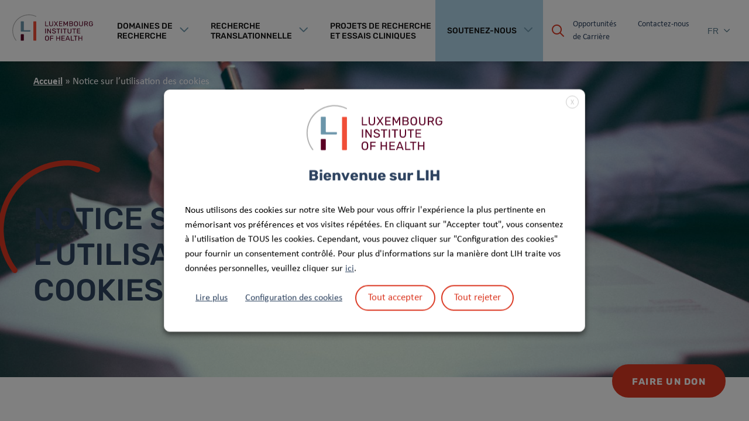

--- FILE ---
content_type: text/html; charset=UTF-8
request_url: https://www.lih.lu/fr/notice-sur-lutilisation-des-cookies/
body_size: 23732
content:

<!DOCTYPE html>
<html lang="fr">
    <head>
        <meta http-equiv="Content-Type"  content="text/html; charset=UTF-8" />
        <meta name="viewport" content="width=device-width, initial-scale=1.0">
        <link rel="icon" type="image/ico" sizes="16x16" href="https://www.lih.lu/wp-content/themes/iawp-child/favicon.ico">
        <!-- Global site tag (gtag.js) - Google Analytics -->
<script type="text/plain" data-cli-class="cli-blocker-script" data-cli-label="Google Tag Manager"  data-cli-script-type="analytics" data-cli-block="true" data-cli-block-if-ccpa-optout="false" data-cli-element-position="head" async src="https://www.googletagmanager.com/gtag/js?id=G-ZM94YP9CD3"></script>
<script>
  window.dataLayer = window.dataLayer || [];
  function gtag(){dataLayer.push(arguments);}
  gtag('js', new Date());

  gtag('config', 'G-ZM94YP9CD3', { 'anonymize_ip': true });
</script>

<!-- Meta Pixel Code -->
<script type="text/plain" data-cli-class="cli-blocker-script" data-cli-label="Facebook Pixel Code"  data-cli-script-type="advertisement" data-cli-block="true" data-cli-block-if-ccpa-optout="false" data-cli-element-position="head">
  !function(f,b,e,v,n,t,s)
  {if(f.fbq)return;n=f.fbq=function(){n.callMethod?
  n.callMethod.apply(n,arguments):n.queue.push(arguments)};
  if(!f._fbq)f._fbq=n;n.push=n;n.loaded=!0;n.version='2.0';
  n.queue=[];t=b.createElement(e);t.async=!0;
  t.src=v;s=b.getElementsByTagName(e)[0];
  s.parentNode.insertBefore(t,s)}(window, document,'script',
  'https://connect.facebook.net/en_US/fbevents.js');
  fbq('init', '1636598876794660');
  fbq('track', 'PageView');
</script>
<noscript><img height="1" width="1" style="display:none"
  src="https://www.facebook.com/tr?id=1636598876794660&ev=PageView&noscript=1"
/></noscript>
<!-- End Meta Pixel Code -->        <meta name='robots' content='index, follow, max-image-preview:large, max-snippet:-1, max-video-preview:-1' />
	<style>img:is([sizes="auto" i], [sizes^="auto," i]) { contain-intrinsic-size: 3000px 1500px }</style>
	<link rel="alternate" href="https://www.lih.lu/en/cookies-notice/" hreflang="en" />
<link rel="alternate" href="https://www.lih.lu/fr/notice-sur-lutilisation-des-cookies/" hreflang="fr" />
<link rel="alternate" href="https://www.lih.lu/de/hinweis-zu-cookies/" hreflang="de" />

	<!-- This site is optimized with the Yoast SEO plugin v26.4 - https://yoast.com/wordpress/plugins/seo/ -->
	<title>Notice sur l’utilisation des cookies &#187; Luxembourg Institute of Health</title>
	<meta name="description" content="Ce site (« Site ») utilise des « cookies » et des outils similaires. Les cookies sont de petits fichiers texte qui sont placés et stockés sur votre ordinateur ou appareil mobile lorsque vous visitez un site Web. Les cookies sont largement utilisés pour faire fonctionner les sites Web, améliorer l&#039;expérience de navigation et fournir des informations aux propriétaires du site." />
	<link rel="canonical" href="https://www.lih.lu/fr/notice-sur-lutilisation-des-cookies/" />
	<meta property="og:locale" content="fr_FR" />
	<meta property="og:locale:alternate" content="en_GB" />
	<meta property="og:locale:alternate" content="de_DE" />
	<meta property="og:type" content="article" />
	<meta property="og:title" content="Notice sur l’utilisation des cookies &#187; Luxembourg Institute of Health" />
	<meta property="og:description" content="Ce site (« Site ») utilise des « cookies » et des outils similaires. Les cookies sont de petits fichiers texte qui sont placés et stockés sur votre ordinateur ou appareil mobile lorsque vous visitez un site Web. Les cookies sont largement utilisés pour faire fonctionner les sites Web, améliorer l&#039;expérience de navigation et fournir des informations aux propriétaires du site." />
	<meta property="og:url" content="https://www.lih.lu/fr/notice-sur-lutilisation-des-cookies/" />
	<meta property="og:site_name" content="Luxembourg Institute of Health" />
	<meta property="article:modified_time" content="2022-07-04T15:01:46+00:00" />
	<meta property="og:image" content="https://www.lih.lu/wp-content/uploads/2022/01/Cookies-scaled.jpg" />
	<meta property="og:image:width" content="2560" />
	<meta property="og:image:height" content="1709" />
	<meta property="og:image:type" content="image/jpeg" />
	<meta name="twitter:card" content="summary_large_image" />
	<meta name="twitter:label1" content="Durée de lecture estimée" />
	<meta name="twitter:data1" content="3 minutes" />
	<script type="application/ld+json" class="yoast-schema-graph">{"@context":"https://schema.org","@graph":[{"@type":"WebPage","@id":"https://www.lih.lu/fr/notice-sur-lutilisation-des-cookies/","url":"https://www.lih.lu/fr/notice-sur-lutilisation-des-cookies/","name":"Notice sur l’utilisation des cookies &#187; Luxembourg Institute of Health","isPartOf":{"@id":"https://www.lih.lu/fr/#website"},"primaryImageOfPage":{"@id":"https://www.lih.lu/fr/notice-sur-lutilisation-des-cookies/#primaryimage"},"image":{"@id":"https://www.lih.lu/fr/notice-sur-lutilisation-des-cookies/#primaryimage"},"thumbnailUrl":"https://www.lih.lu/wp-content/uploads/2022/01/Cookies-scaled.jpg","datePublished":"2022-04-14T12:01:27+00:00","dateModified":"2022-07-04T15:01:46+00:00","description":"Ce site (« Site ») utilise des « cookies » et des outils similaires. Les cookies sont de petits fichiers texte qui sont placés et stockés sur votre ordinateur ou appareil mobile lorsque vous visitez un site Web. Les cookies sont largement utilisés pour faire fonctionner les sites Web, améliorer l'expérience de navigation et fournir des informations aux propriétaires du site.","breadcrumb":{"@id":"https://www.lih.lu/fr/notice-sur-lutilisation-des-cookies/#breadcrumb"},"inLanguage":"fr-FR","potentialAction":[{"@type":"ReadAction","target":["https://www.lih.lu/fr/notice-sur-lutilisation-des-cookies/"]}]},{"@type":"ImageObject","inLanguage":"fr-FR","@id":"https://www.lih.lu/fr/notice-sur-lutilisation-des-cookies/#primaryimage","url":"https://www.lih.lu/wp-content/uploads/2022/01/Cookies-scaled.jpg","contentUrl":"https://www.lih.lu/wp-content/uploads/2022/01/Cookies-scaled.jpg","width":2560,"height":1709},{"@type":"BreadcrumbList","@id":"https://www.lih.lu/fr/notice-sur-lutilisation-des-cookies/#breadcrumb","itemListElement":[{"@type":"ListItem","position":1,"name":"Accueil","item":"https://www.lih.lu/fr/"},{"@type":"ListItem","position":2,"name":"Notice sur l’utilisation des cookies"}]},{"@type":"WebSite","@id":"https://www.lih.lu/fr/#website","url":"https://www.lih.lu/fr/","name":"Luxembourg Institute of Health","description":"","potentialAction":[{"@type":"SearchAction","target":{"@type":"EntryPoint","urlTemplate":"https://www.lih.lu/fr/?s={search_term_string}"},"query-input":{"@type":"PropertyValueSpecification","valueRequired":true,"valueName":"search_term_string"}}],"inLanguage":"fr-FR"}]}</script>
	<!-- / Yoast SEO plugin. -->


<link rel='dns-prefetch' href='//unpkg.com' />
<link rel='dns-prefetch' href='//www.googletagmanager.com' />
<script type="text/javascript">
/* <![CDATA[ */
window._wpemojiSettings = {"baseUrl":"https:\/\/s.w.org\/images\/core\/emoji\/16.0.1\/72x72\/","ext":".png","svgUrl":"https:\/\/s.w.org\/images\/core\/emoji\/16.0.1\/svg\/","svgExt":".svg","source":{"concatemoji":"https:\/\/www.lih.lu\/wp-includes\/js\/wp-emoji-release.min.js?ver=6.8.3"}};
/*! This file is auto-generated */
!function(s,n){var o,i,e;function c(e){try{var t={supportTests:e,timestamp:(new Date).valueOf()};sessionStorage.setItem(o,JSON.stringify(t))}catch(e){}}function p(e,t,n){e.clearRect(0,0,e.canvas.width,e.canvas.height),e.fillText(t,0,0);var t=new Uint32Array(e.getImageData(0,0,e.canvas.width,e.canvas.height).data),a=(e.clearRect(0,0,e.canvas.width,e.canvas.height),e.fillText(n,0,0),new Uint32Array(e.getImageData(0,0,e.canvas.width,e.canvas.height).data));return t.every(function(e,t){return e===a[t]})}function u(e,t){e.clearRect(0,0,e.canvas.width,e.canvas.height),e.fillText(t,0,0);for(var n=e.getImageData(16,16,1,1),a=0;a<n.data.length;a++)if(0!==n.data[a])return!1;return!0}function f(e,t,n,a){switch(t){case"flag":return n(e,"\ud83c\udff3\ufe0f\u200d\u26a7\ufe0f","\ud83c\udff3\ufe0f\u200b\u26a7\ufe0f")?!1:!n(e,"\ud83c\udde8\ud83c\uddf6","\ud83c\udde8\u200b\ud83c\uddf6")&&!n(e,"\ud83c\udff4\udb40\udc67\udb40\udc62\udb40\udc65\udb40\udc6e\udb40\udc67\udb40\udc7f","\ud83c\udff4\u200b\udb40\udc67\u200b\udb40\udc62\u200b\udb40\udc65\u200b\udb40\udc6e\u200b\udb40\udc67\u200b\udb40\udc7f");case"emoji":return!a(e,"\ud83e\udedf")}return!1}function g(e,t,n,a){var r="undefined"!=typeof WorkerGlobalScope&&self instanceof WorkerGlobalScope?new OffscreenCanvas(300,150):s.createElement("canvas"),o=r.getContext("2d",{willReadFrequently:!0}),i=(o.textBaseline="top",o.font="600 32px Arial",{});return e.forEach(function(e){i[e]=t(o,e,n,a)}),i}function t(e){var t=s.createElement("script");t.src=e,t.defer=!0,s.head.appendChild(t)}"undefined"!=typeof Promise&&(o="wpEmojiSettingsSupports",i=["flag","emoji"],n.supports={everything:!0,everythingExceptFlag:!0},e=new Promise(function(e){s.addEventListener("DOMContentLoaded",e,{once:!0})}),new Promise(function(t){var n=function(){try{var e=JSON.parse(sessionStorage.getItem(o));if("object"==typeof e&&"number"==typeof e.timestamp&&(new Date).valueOf()<e.timestamp+604800&&"object"==typeof e.supportTests)return e.supportTests}catch(e){}return null}();if(!n){if("undefined"!=typeof Worker&&"undefined"!=typeof OffscreenCanvas&&"undefined"!=typeof URL&&URL.createObjectURL&&"undefined"!=typeof Blob)try{var e="postMessage("+g.toString()+"("+[JSON.stringify(i),f.toString(),p.toString(),u.toString()].join(",")+"));",a=new Blob([e],{type:"text/javascript"}),r=new Worker(URL.createObjectURL(a),{name:"wpTestEmojiSupports"});return void(r.onmessage=function(e){c(n=e.data),r.terminate(),t(n)})}catch(e){}c(n=g(i,f,p,u))}t(n)}).then(function(e){for(var t in e)n.supports[t]=e[t],n.supports.everything=n.supports.everything&&n.supports[t],"flag"!==t&&(n.supports.everythingExceptFlag=n.supports.everythingExceptFlag&&n.supports[t]);n.supports.everythingExceptFlag=n.supports.everythingExceptFlag&&!n.supports.flag,n.DOMReady=!1,n.readyCallback=function(){n.DOMReady=!0}}).then(function(){return e}).then(function(){var e;n.supports.everything||(n.readyCallback(),(e=n.source||{}).concatemoji?t(e.concatemoji):e.wpemoji&&e.twemoji&&(t(e.twemoji),t(e.wpemoji)))}))}((window,document),window._wpemojiSettings);
/* ]]> */
</script>
<style id='wp-emoji-styles-inline-css' type='text/css'>

	img.wp-smiley, img.emoji {
		display: inline !important;
		border: none !important;
		box-shadow: none !important;
		height: 1em !important;
		width: 1em !important;
		margin: 0 0.07em !important;
		vertical-align: -0.1em !important;
		background: none !important;
		padding: 0 !important;
	}
</style>
<link rel='stylesheet' id='wp-block-library-css' href='https://www.lih.lu/wp-includes/css/dist/block-library/style.min.css?ver=6.8.3' type='text/css' media='all' />
<style id='global-styles-inline-css' type='text/css'>
:root{--wp--preset--aspect-ratio--square: 1;--wp--preset--aspect-ratio--4-3: 4/3;--wp--preset--aspect-ratio--3-4: 3/4;--wp--preset--aspect-ratio--3-2: 3/2;--wp--preset--aspect-ratio--2-3: 2/3;--wp--preset--aspect-ratio--16-9: 16/9;--wp--preset--aspect-ratio--9-16: 9/16;--wp--preset--color--black: #000000;--wp--preset--color--cyan-bluish-gray: #abb8c3;--wp--preset--color--white: #ffffff;--wp--preset--color--pale-pink: #f78da7;--wp--preset--color--vivid-red: #cf2e2e;--wp--preset--color--luminous-vivid-orange: #ff6900;--wp--preset--color--luminous-vivid-amber: #fcb900;--wp--preset--color--light-green-cyan: #7bdcb5;--wp--preset--color--vivid-green-cyan: #00d084;--wp--preset--color--pale-cyan-blue: #8ed1fc;--wp--preset--color--vivid-cyan-blue: #0693e3;--wp--preset--color--vivid-purple: #9b51e0;--wp--preset--color--color-1: #6E97AC;--wp--preset--color--color-2: #D83721;--wp--preset--color--color-3: #5C0923;--wp--preset--color--color-4: #ffffff;--wp--preset--color--color-5: #2E4360;--wp--preset--color--color-6: #AED5E9;--wp--preset--color--color-7: #F5F8FF;--wp--preset--gradient--vivid-cyan-blue-to-vivid-purple: linear-gradient(135deg,rgba(6,147,227,1) 0%,rgb(155,81,224) 100%);--wp--preset--gradient--light-green-cyan-to-vivid-green-cyan: linear-gradient(135deg,rgb(122,220,180) 0%,rgb(0,208,130) 100%);--wp--preset--gradient--luminous-vivid-amber-to-luminous-vivid-orange: linear-gradient(135deg,rgba(252,185,0,1) 0%,rgba(255,105,0,1) 100%);--wp--preset--gradient--luminous-vivid-orange-to-vivid-red: linear-gradient(135deg,rgba(255,105,0,1) 0%,rgb(207,46,46) 100%);--wp--preset--gradient--very-light-gray-to-cyan-bluish-gray: linear-gradient(135deg,rgb(238,238,238) 0%,rgb(169,184,195) 100%);--wp--preset--gradient--cool-to-warm-spectrum: linear-gradient(135deg,rgb(74,234,220) 0%,rgb(151,120,209) 20%,rgb(207,42,186) 40%,rgb(238,44,130) 60%,rgb(251,105,98) 80%,rgb(254,248,76) 100%);--wp--preset--gradient--blush-light-purple: linear-gradient(135deg,rgb(255,206,236) 0%,rgb(152,150,240) 100%);--wp--preset--gradient--blush-bordeaux: linear-gradient(135deg,rgb(254,205,165) 0%,rgb(254,45,45) 50%,rgb(107,0,62) 100%);--wp--preset--gradient--luminous-dusk: linear-gradient(135deg,rgb(255,203,112) 0%,rgb(199,81,192) 50%,rgb(65,88,208) 100%);--wp--preset--gradient--pale-ocean: linear-gradient(135deg,rgb(255,245,203) 0%,rgb(182,227,212) 50%,rgb(51,167,181) 100%);--wp--preset--gradient--electric-grass: linear-gradient(135deg,rgb(202,248,128) 0%,rgb(113,206,126) 100%);--wp--preset--gradient--midnight: linear-gradient(135deg,rgb(2,3,129) 0%,rgb(40,116,252) 100%);--wp--preset--font-size--small: 1rem;--wp--preset--font-size--medium: 1.125rem;--wp--preset--font-size--large: 1.75rem;--wp--preset--font-size--x-large: clamp(1.75rem, 3vw, 2.25rem);--wp--preset--font-family--system-font: -apple-system,BlinkMacSystemFont,"Segoe UI",Roboto,Oxygen-Sans,Ubuntu,Cantarell,"Helvetica Neue",sans-serif;--wp--preset--font-family--source-serif-pro: "Source Serif Pro", serif;--wp--preset--spacing--20: 0.44rem;--wp--preset--spacing--30: 0.67rem;--wp--preset--spacing--40: 1rem;--wp--preset--spacing--50: 1.5rem;--wp--preset--spacing--60: 2.25rem;--wp--preset--spacing--70: 3.38rem;--wp--preset--spacing--80: 5.06rem;--wp--preset--shadow--natural: 6px 6px 9px rgba(0, 0, 0, 0.2);--wp--preset--shadow--deep: 12px 12px 50px rgba(0, 0, 0, 0.4);--wp--preset--shadow--sharp: 6px 6px 0px rgba(0, 0, 0, 0.2);--wp--preset--shadow--outlined: 6px 6px 0px -3px rgba(255, 255, 255, 1), 6px 6px rgba(0, 0, 0, 1);--wp--preset--shadow--crisp: 6px 6px 0px rgba(0, 0, 0, 1);}:root { --wp--style--global--content-size: 800px;--wp--style--global--wide-size: 1000px; }:where(body) { margin: 0; }.wp-site-blocks > .alignleft { float: left; margin-right: 2em; }.wp-site-blocks > .alignright { float: right; margin-left: 2em; }.wp-site-blocks > .aligncenter { justify-content: center; margin-left: auto; margin-right: auto; }:where(.wp-site-blocks) > * { margin-block-start: 24px; margin-block-end: 0; }:where(.wp-site-blocks) > :first-child { margin-block-start: 0; }:where(.wp-site-blocks) > :last-child { margin-block-end: 0; }:root { --wp--style--block-gap: 24px; }:root :where(.is-layout-flow) > :first-child{margin-block-start: 0;}:root :where(.is-layout-flow) > :last-child{margin-block-end: 0;}:root :where(.is-layout-flow) > *{margin-block-start: 24px;margin-block-end: 0;}:root :where(.is-layout-constrained) > :first-child{margin-block-start: 0;}:root :where(.is-layout-constrained) > :last-child{margin-block-end: 0;}:root :where(.is-layout-constrained) > *{margin-block-start: 24px;margin-block-end: 0;}:root :where(.is-layout-flex){gap: 24px;}:root :where(.is-layout-grid){gap: 24px;}.is-layout-flow > .alignleft{float: left;margin-inline-start: 0;margin-inline-end: 2em;}.is-layout-flow > .alignright{float: right;margin-inline-start: 2em;margin-inline-end: 0;}.is-layout-flow > .aligncenter{margin-left: auto !important;margin-right: auto !important;}.is-layout-constrained > .alignleft{float: left;margin-inline-start: 0;margin-inline-end: 2em;}.is-layout-constrained > .alignright{float: right;margin-inline-start: 2em;margin-inline-end: 0;}.is-layout-constrained > .aligncenter{margin-left: auto !important;margin-right: auto !important;}.is-layout-constrained > :where(:not(.alignleft):not(.alignright):not(.alignfull)){max-width: var(--wp--style--global--content-size);margin-left: auto !important;margin-right: auto !important;}.is-layout-constrained > .alignwide{max-width: var(--wp--style--global--wide-size);}body .is-layout-flex{display: flex;}.is-layout-flex{flex-wrap: wrap;align-items: center;}.is-layout-flex > :is(*, div){margin: 0;}body .is-layout-grid{display: grid;}.is-layout-grid > :is(*, div){margin: 0;}body{font-family: var(--wp--preset--font-family--system-font);font-size: var(--wp--preset--font-size--medium);padding-top: 0px;padding-right: 0px;padding-bottom: 0px;padding-left: 0px;}a:where(:not(.wp-element-button)){text-decoration: underline;}:root :where(.wp-element-button, .wp-block-button__link){background-color: #32373c;border-width: 0;color: #fff;font-family: inherit;font-size: inherit;line-height: inherit;padding: calc(0.667em + 2px) calc(1.333em + 2px);text-decoration: none;}.has-black-color{color: var(--wp--preset--color--black) !important;}.has-cyan-bluish-gray-color{color: var(--wp--preset--color--cyan-bluish-gray) !important;}.has-white-color{color: var(--wp--preset--color--white) !important;}.has-pale-pink-color{color: var(--wp--preset--color--pale-pink) !important;}.has-vivid-red-color{color: var(--wp--preset--color--vivid-red) !important;}.has-luminous-vivid-orange-color{color: var(--wp--preset--color--luminous-vivid-orange) !important;}.has-luminous-vivid-amber-color{color: var(--wp--preset--color--luminous-vivid-amber) !important;}.has-light-green-cyan-color{color: var(--wp--preset--color--light-green-cyan) !important;}.has-vivid-green-cyan-color{color: var(--wp--preset--color--vivid-green-cyan) !important;}.has-pale-cyan-blue-color{color: var(--wp--preset--color--pale-cyan-blue) !important;}.has-vivid-cyan-blue-color{color: var(--wp--preset--color--vivid-cyan-blue) !important;}.has-vivid-purple-color{color: var(--wp--preset--color--vivid-purple) !important;}.has-color-1-color{color: var(--wp--preset--color--color-1) !important;}.has-color-2-color{color: var(--wp--preset--color--color-2) !important;}.has-color-3-color{color: var(--wp--preset--color--color-3) !important;}.has-color-4-color{color: var(--wp--preset--color--color-4) !important;}.has-color-5-color{color: var(--wp--preset--color--color-5) !important;}.has-color-6-color{color: var(--wp--preset--color--color-6) !important;}.has-color-7-color{color: var(--wp--preset--color--color-7) !important;}.has-black-background-color{background-color: var(--wp--preset--color--black) !important;}.has-cyan-bluish-gray-background-color{background-color: var(--wp--preset--color--cyan-bluish-gray) !important;}.has-white-background-color{background-color: var(--wp--preset--color--white) !important;}.has-pale-pink-background-color{background-color: var(--wp--preset--color--pale-pink) !important;}.has-vivid-red-background-color{background-color: var(--wp--preset--color--vivid-red) !important;}.has-luminous-vivid-orange-background-color{background-color: var(--wp--preset--color--luminous-vivid-orange) !important;}.has-luminous-vivid-amber-background-color{background-color: var(--wp--preset--color--luminous-vivid-amber) !important;}.has-light-green-cyan-background-color{background-color: var(--wp--preset--color--light-green-cyan) !important;}.has-vivid-green-cyan-background-color{background-color: var(--wp--preset--color--vivid-green-cyan) !important;}.has-pale-cyan-blue-background-color{background-color: var(--wp--preset--color--pale-cyan-blue) !important;}.has-vivid-cyan-blue-background-color{background-color: var(--wp--preset--color--vivid-cyan-blue) !important;}.has-vivid-purple-background-color{background-color: var(--wp--preset--color--vivid-purple) !important;}.has-color-1-background-color{background-color: var(--wp--preset--color--color-1) !important;}.has-color-2-background-color{background-color: var(--wp--preset--color--color-2) !important;}.has-color-3-background-color{background-color: var(--wp--preset--color--color-3) !important;}.has-color-4-background-color{background-color: var(--wp--preset--color--color-4) !important;}.has-color-5-background-color{background-color: var(--wp--preset--color--color-5) !important;}.has-color-6-background-color{background-color: var(--wp--preset--color--color-6) !important;}.has-color-7-background-color{background-color: var(--wp--preset--color--color-7) !important;}.has-black-border-color{border-color: var(--wp--preset--color--black) !important;}.has-cyan-bluish-gray-border-color{border-color: var(--wp--preset--color--cyan-bluish-gray) !important;}.has-white-border-color{border-color: var(--wp--preset--color--white) !important;}.has-pale-pink-border-color{border-color: var(--wp--preset--color--pale-pink) !important;}.has-vivid-red-border-color{border-color: var(--wp--preset--color--vivid-red) !important;}.has-luminous-vivid-orange-border-color{border-color: var(--wp--preset--color--luminous-vivid-orange) !important;}.has-luminous-vivid-amber-border-color{border-color: var(--wp--preset--color--luminous-vivid-amber) !important;}.has-light-green-cyan-border-color{border-color: var(--wp--preset--color--light-green-cyan) !important;}.has-vivid-green-cyan-border-color{border-color: var(--wp--preset--color--vivid-green-cyan) !important;}.has-pale-cyan-blue-border-color{border-color: var(--wp--preset--color--pale-cyan-blue) !important;}.has-vivid-cyan-blue-border-color{border-color: var(--wp--preset--color--vivid-cyan-blue) !important;}.has-vivid-purple-border-color{border-color: var(--wp--preset--color--vivid-purple) !important;}.has-color-1-border-color{border-color: var(--wp--preset--color--color-1) !important;}.has-color-2-border-color{border-color: var(--wp--preset--color--color-2) !important;}.has-color-3-border-color{border-color: var(--wp--preset--color--color-3) !important;}.has-color-4-border-color{border-color: var(--wp--preset--color--color-4) !important;}.has-color-5-border-color{border-color: var(--wp--preset--color--color-5) !important;}.has-color-6-border-color{border-color: var(--wp--preset--color--color-6) !important;}.has-color-7-border-color{border-color: var(--wp--preset--color--color-7) !important;}.has-vivid-cyan-blue-to-vivid-purple-gradient-background{background: var(--wp--preset--gradient--vivid-cyan-blue-to-vivid-purple) !important;}.has-light-green-cyan-to-vivid-green-cyan-gradient-background{background: var(--wp--preset--gradient--light-green-cyan-to-vivid-green-cyan) !important;}.has-luminous-vivid-amber-to-luminous-vivid-orange-gradient-background{background: var(--wp--preset--gradient--luminous-vivid-amber-to-luminous-vivid-orange) !important;}.has-luminous-vivid-orange-to-vivid-red-gradient-background{background: var(--wp--preset--gradient--luminous-vivid-orange-to-vivid-red) !important;}.has-very-light-gray-to-cyan-bluish-gray-gradient-background{background: var(--wp--preset--gradient--very-light-gray-to-cyan-bluish-gray) !important;}.has-cool-to-warm-spectrum-gradient-background{background: var(--wp--preset--gradient--cool-to-warm-spectrum) !important;}.has-blush-light-purple-gradient-background{background: var(--wp--preset--gradient--blush-light-purple) !important;}.has-blush-bordeaux-gradient-background{background: var(--wp--preset--gradient--blush-bordeaux) !important;}.has-luminous-dusk-gradient-background{background: var(--wp--preset--gradient--luminous-dusk) !important;}.has-pale-ocean-gradient-background{background: var(--wp--preset--gradient--pale-ocean) !important;}.has-electric-grass-gradient-background{background: var(--wp--preset--gradient--electric-grass) !important;}.has-midnight-gradient-background{background: var(--wp--preset--gradient--midnight) !important;}.has-small-font-size{font-size: var(--wp--preset--font-size--small) !important;}.has-medium-font-size{font-size: var(--wp--preset--font-size--medium) !important;}.has-large-font-size{font-size: var(--wp--preset--font-size--large) !important;}.has-x-large-font-size{font-size: var(--wp--preset--font-size--x-large) !important;}.has-system-font-font-family{font-family: var(--wp--preset--font-family--system-font) !important;}.has-source-serif-pro-font-family{font-family: var(--wp--preset--font-family--source-serif-pro) !important;}
:root :where(.wp-block-pullquote){font-size: 1.5em;line-height: 1.6;}
</style>
<link rel='stylesheet' id='contact-form-7-css' href='https://www.lih.lu/wp-content/plugins/contact-form-7/includes/css/styles.css?ver=6.1.3' type='text/css' media='all' />
<link rel='stylesheet' id='cookie-law-info-css' href='https://www.lih.lu/wp-content/plugins/webtoffee-gdpr-cookie-consent/public/css/cookie-law-info-public.css?ver=2.3.9' type='text/css' media='all' />
<link rel='stylesheet' id='cookie-law-info-gdpr-css' href='https://www.lih.lu/wp-content/plugins/webtoffee-gdpr-cookie-consent/public/css/cookie-law-info-gdpr.css?ver=2.3.9' type='text/css' media='all' />
<style id='cookie-law-info-gdpr-inline-css' type='text/css'>
.cli-modal-content, .cli-tab-content { background-color: #ffffff; }.cli-privacy-content-text, .cli-modal .cli-modal-dialog, .cli-tab-container p, a.cli-privacy-readmore { color: #000000; }.cli-tab-header { background-color: #f2f2f2; }.cli-tab-header, .cli-tab-header a.cli-nav-link,span.cli-necessary-caption,.cli-switch .cli-slider:after { color: #000000; }.cli-switch .cli-slider:before { background-color: #ffffff; }.cli-switch input:checked + .cli-slider:before { background-color: #ffffff; }.cli-switch .cli-slider { background-color: #e3e1e8; }.cli-switch input:checked + .cli-slider { background-color: #28a745; }.cli-modal-close svg { fill: #000000; }.cli-tab-footer .wt-cli-privacy-accept-all-btn { background-color: #00acad; color: #ffffff}.cli-tab-footer .wt-cli-privacy-accept-btn { background-color: #00acad; color: #ffffff}.cli-tab-header a:before{ border-right: 1px solid #000000; border-bottom: 1px solid #000000; }
</style>
<link rel='stylesheet' id='captcha_css-css' href='https://www.lih.lu/wp-content/themes/iawp-child/assets/css/captcha.css?ver=1642144051' type='text/css' media='all' />
<link rel='stylesheet' id='cssfontawesome-css' href='https://www.lih.lu/wp-content/themes/iawp/assets/css/fontawesome.css?ver=1.1' type='text/css' media='all' />
<link rel='stylesheet' id='cssstyle-css' href='https://www.lih.lu/wp-content/themes/iawp-child/assets/css/site-all.css?ver=1726554672' type='text/css' media='all' />
<script type="text/javascript" src="https://www.lih.lu/wp-content/themes/iawp-child/assets/js/oms.min.js?ver=1.0.3" id="jsoverlappingmarkerspiderfier-js"></script>
<script type="text/javascript" src="https://unpkg.com/split-type@0.3.4/umd/index.min.js?ver=0.3.4" id="jssplittype-js"></script>
<script type="text/javascript" src="https://www.lih.lu/wp-includes/js/jquery/jquery.min.js?ver=3.7.1" id="jquery-core-js"></script>
<script type="text/javascript" src="https://www.lih.lu/wp-includes/js/jquery/jquery-migrate.min.js?ver=3.4.1" id="jquery-migrate-js"></script>
<script type="text/javascript" id="cookie-law-info-js-extra">
/* <![CDATA[ */
var Cli_Data = {"nn_cookie_ids":["CookieLawInfoConsent","DEVICE_INFO","ln_or","AnalyticsSyncHistory","IDE","test_cookie","fr","_fbp","JSESSIONID","li_gc","bscookie","bcookie","lidc","lang","UserMatchHistory","vOTSXIlGdxFUt","xwNvEASRYf_","PHPSESSID","viewed_cookie_policy","yt-remote-connected-devices","yt.innertube::nextId","yt.innertube::requests","yt-remote-device-id","VISITOR_INFO1_LIVE","YSC","_GRECAPTCHA","pll_language","_gat_gtag_UA_16961320_1","_ga","_ga_ZM94YP9CD3","_gid","CONSENTEMENT"],"non_necessary_cookies":[],"cookielist":{"necessary":{"id":23,"status":true,"priority":0,"title":"N\u00e9cessaire","strict":true,"default_state":false,"ccpa_optout":false,"loadonstart":false},"functional":{"id":26,"status":true,"priority":5,"title":"Fonctionnel","strict":false,"default_state":false,"ccpa_optout":false,"loadonstart":false},"performance":{"id":28,"status":true,"priority":4,"title":"Performance","strict":false,"default_state":false,"ccpa_optout":false,"loadonstart":false},"analytics":{"id":29,"status":true,"priority":3,"title":"Analytique","strict":false,"default_state":false,"ccpa_optout":false,"loadonstart":false},"advertisement":{"id":32,"status":true,"priority":2,"title":"Publicit\u00e9","strict":false,"default_state":false,"ccpa_optout":false,"loadonstart":false},"others":{"id":34,"status":true,"priority":1,"title":"Autres","strict":false,"default_state":false,"ccpa_optout":false,"loadonstart":false}},"ajax_url":"https:\/\/www.lih.lu\/wp-admin\/admin-ajax.php","current_lang":"fr","security":"0943e29ff8","eu_countries":["GB"],"geoIP":"disabled","use_custom_geolocation_api":"","custom_geolocation_api":"https:\/\/geoip.cookieyes.com\/geoip\/checker\/result.php","consentVersion":"1","strictlyEnabled":["necessary","obligatoire"],"cookieDomain":"","privacy_length":"250","ccpaEnabled":"","ccpaRegionBased":"","ccpaBarEnabled":"","ccpaType":"gdpr","triggerDomRefresh":"","secure_cookies":""};
var log_object = {"ajax_url":"https:\/\/www.lih.lu\/wp-admin\/admin-ajax.php"};
/* ]]> */
</script>
<script type="text/javascript" src="https://www.lih.lu/wp-content/plugins/webtoffee-gdpr-cookie-consent/public/js/cookie-law-info-public.js?ver=2.3.9" id="cookie-law-info-js"></script>
<link rel="https://api.w.org/" href="https://www.lih.lu/wp-json/" /><link rel="alternate" title="JSON" type="application/json" href="https://www.lih.lu/wp-json/wp/v2/pages/9937" /><link rel="EditURI" type="application/rsd+xml" title="RSD" href="https://www.lih.lu/xmlrpc.php?rsd" />
<meta name="generator" content="WordPress 6.8.3" />
<link rel='shortlink' href='https://www.lih.lu/?p=9937' />
<link rel="alternate" title="oEmbed (JSON)" type="application/json+oembed" href="https://www.lih.lu/wp-json/oembed/1.0/embed?url=https%3A%2F%2Fwww.lih.lu%2Ffr%2Fnotice-sur-lutilisation-des-cookies%2F&#038;lang=fr" />
<link rel="alternate" title="oEmbed (XML)" type="text/xml+oembed" href="https://www.lih.lu/wp-json/oembed/1.0/embed?url=https%3A%2F%2Fwww.lih.lu%2Ffr%2Fnotice-sur-lutilisation-des-cookies%2F&#038;format=xml&#038;lang=fr" />
<meta name="generator" content="Site Kit by Google 1.166.0" /><!-- In "Scripts in Header" -->
<!-- Google Tag Manager -->
<script type="text/plain" data-cli-class="cli-blocker-script" data-cli-label="Google Tag Manager"  data-cli-script-type="analytics" data-cli-block="true" data-cli-block-if-ccpa-optout="false" data-cli-element-position="head">(function(w,d,s,l,i){w[l]=w[l]||[];w[l].push({'gtm.start':
new Date().getTime(),event:'gtm.js'});var f=d.getElementsByTagName(s)[0],
j=d.createElement(s),dl=l!='dataLayer'?'&l='+l:'';j.async=true;j.src=
'https://www.googletagmanager.com/gtm.js?id='+i+dl;f.parentNode.insertBefore(j,f);
})(window,document,'script','dataLayer','GTM-PBM3TQHT');</script>
<!-- End Google Tag Manager -->

<!-- Google tag (gtag.js) -->
<script type="text/plain" data-cli-class="cli-blocker-script" data-cli-label="Google Tag Manager"  data-cli-script-type="analytics" data-cli-block="true" data-cli-block-if-ccpa-optout="false" data-cli-element-position="head" async src="https://www.googletagmanager.com/gtag/js?id=AW-1036493086"></script>
<script>
  window.dataLayer = window.dataLayer || [];
  function gtag(){dataLayer.push(arguments);}
  gtag('js', new Date());

  gtag('config', 'AW-1036493086');
</script>
<style>
    .wp-block-social-link a {
        justify-content: center;
        height: 100%;
    }
    </style>		<style type="text/css" id="wp-custom-css">
			/* Ajouter un style spécifique pour le bloc sans overlay */
.no-overlay .wp-block-cover__background,
.no-overlay .wp-block-cover__background.has-background-dim-0 {
    display: none; /* Masquer l'overlay */
}

.no-overlay .wp-block-cover__image-background {
    opacity: 1; /* Régler l'opacité de l'image de fond à 1 (complètement visible) */
}
.wp-block-button.is-sticky-bottom-right.is-style-donation {
    display: block !important;
}

.is-style-rounded-external-arch a, .is-style-rounded a {width: 100%;
    height: 100%;}		</style>
		    </head>
    <body class="wp-singular page-template-default page page-id-9937 wp-theme-iawp wp-child-theme-iawp-child">
        <!-- In "Scripts in Body" -->
<!-- Google Tag Manager (noscript) -->
<noscript><iframe data-cli-class="cli-blocker-script" data-cli-label="Google Tag Manager"  data-cli-script-type="analytics" data-cli-block="true" data-cli-block-if-ccpa-optout="false" data-cli-element-position="body" data-cli-placeholder="Acceptez <a class='cli_manage_current_consent'> Analytique</a> cookies pour afficher le contenu." data-cli-src="https://www.googletagmanager.com/ns.html?id=GTM-PBM3TQHT"
height="0" width="0" style="display:none;visibility:hidden"></iframe></noscript>
<!-- End Google Tag Manager (noscript) -->
        <script type="text/javascript"> _linkedin_partner_id = "4663498"; window._linkedin_data_partner_ids = window._linkedin_data_partner_ids || []; window._linkedin_data_partner_ids.push(_linkedin_partner_id); </script><script type="text/javascript"> (function(l) { if (!l){window.lintrk = function(a,b){window.lintrk.q.push([a,b])}; window.lintrk.q=[]} var s = document.getElementsByTagName("script")[0]; var b = document.createElement("script"); b.type = "text/javascript";b.async = true; b.src = "https://snap.licdn.com/li.lms-analytics/insight.min.js"; s.parentNode.insertBefore(b, s);})(window.lintrk); </script> <noscript> <img height="1" width="1" style="display:none;" alt="" src="https://px.ads.linkedin.com/collect/?pid=4663498&fmt=gif" /> </noscript>
        <nav class="nav-skip-links" role="navigation" aria-label="skip links">
    <a href="#main-menu">Aller au menu</a>
    <a href="#content">Aller au contenu</a>
    <a data-toggle= "#searchbox" href="#searchbox">Aller à la recherche</a>
    <a href="#footer">Aller au pied de page</a>
</nav>        <header id="main-menu" class="section-header" role="banner">
    <div class="section-header-inner">
        <div class="grid-header">
            <div class="sub-item">
                <a class="logo" href="https://www.lih.lu/fr/" title="Luxembourg Institute of Health">
                    <img src="https://www.lih.lu/wp-content/themes/iawp-child/assets/img/logo.svg" alt="Luxembourg Institute of Health" />
                </a>
            </div>

            <div class="sub-item">
                <div class="ia-block-navigation--main">
                    <button class="ia-block-navigation__toggle" aria-expanded="false" aria-controls="main-menu-contents" aria-label="Ouvrir le menu de navigation">
                        <div class="burger">
                            <span class="burger-line" aria-hidden="true"></span>
                            <span class="burger-line" aria-hidden="true"></span>
                            <span class="burger-line" aria-hidden="true"></span>
                        </div>
                    </button>
                    <div class="ia-block-navigation__content" id="main-menu-contents">
                    <ul id="menu-main-menu-fr" class="ia-block-navigation__list">
<li id="menu-item-10122" class=" menu-item menu-item-type-post_type menu-item-object-page menu-item-has-children menu-item-10122"><a class="sub-link-1" href='https://www.lih.lu/fr/domaines-de-recherche/'>Domaines || de recherche</a>
<button class="show-submenu" aria-expanded="false" aria-label='show submenu'><i class="fal fa-angle-down"></i><span class="sr-only"></button><div class="sub-menu-wrapper"><div class="sub-menu-wrapper__inner"><div class="sub-menu-wrapper__box-right"><ul class="sub-menu">

<li id="menu-item-10128" data-img-src="https://www.lih.lu/wp-content/uploads/2022/01/priority-research-topic-scaled.jpg" class=" menu-item menu-item-type-post_type menu-item-object-page menu-item-has-children menu-item-10128"><a href='https://www.lih.lu/fr/domaines-de-recherche/les-maladies-prioritaires-du-lih/'>Maladies prioritaires du lih</a>
<ul class="sub-menu">

<li id="menu-item-10132" data-img-src="https://www.lih.lu/wp-content/uploads/2022/01/shutterstock_199235996-scaled.jpg" class=" menu-item menu-item-type-post_type menu-item-object-page menu-item-10132"><a href='https://www.lih.lu/fr/domaines-de-recherche/les-maladies-prioritaires-du-lih/cancer/'>Cancer</a>

<li id="menu-item-10136" data-img-src="https://www.lih.lu/wp-content/uploads/2022/01/shutterstock_318881921-scaled.jpg" class=" menu-item menu-item-type-post_type menu-item-object-page menu-item-10136"><a href='https://www.lih.lu/fr/domaines-de-recherche/les-maladies-prioritaires-du-lih/les-troubles-immunologiques/'>Troubles immunologiques</a>
</ul></li>

<li id="menu-item-10140" data-img-src="https://www.lih.lu/wp-content/uploads/2022/01/priority-research-topic-scaled.jpg" class=" menu-item menu-item-type-post_type menu-item-object-page menu-item-has-children menu-item-10140"><a href='https://www.lih.lu/fr/domaines-de-recherche/les-themes-de-recherche-prioritaires-du-lih/'>Thèmes de recherche prioritaires du LIH </a>
<ul class="sub-menu">

<li id="menu-item-10144" data-img-src="https://www.lih.lu/wp-content/uploads/2022/01/bis-its-scaled.jpg" class=" menu-item menu-item-type-post_type menu-item-object-page menu-item-10144"><a href='https://www.lih.lu/fr/domaines-de-recherche/les-themes-de-recherche-prioritaires-du-lih/la-sante-digitale/'>Santé digitale</a>

<li id="menu-item-10148" data-img-src="https://www.lih.lu/wp-content/uploads/2022/01/shutterstock_113416138-scaled.jpg" class=" menu-item menu-item-type-post_type menu-item-object-page menu-item-10148"><a href='https://www.lih.lu/fr/domaines-de-recherche/les-themes-de-recherche-prioritaires-du-lih/la-medecine-preventive/'>Médecine préventive</a>

<li id="menu-item-10152" data-img-src="https://www.lih.lu/wp-content/uploads/2022/01/shutterstock_consent-clinical-research-CIEC-1-scaled.jpg" class=" menu-item menu-item-type-post_type menu-item-object-page menu-item-10152"><a href='https://www.lih.lu/fr/domaines-de-recherche/les-themes-de-recherche-prioritaires-du-lih/recherche-clinique/'>Recherche clinique</a>

<li id="menu-item-10156" data-img-src="https://www.lih.lu/wp-content/uploads/2022/01/PHE_1980x715.jpg" class=" menu-item menu-item-type-post_type menu-item-object-page menu-item-10156"><a href='https://www.lih.lu/fr/domaines-de-recherche/les-themes-de-recherche-prioritaires-du-lih/sante-de-precision/'>Santé de précision</a>
</ul></li>

<li id="menu-item-10160"  class=" menu-item menu-item-type-post_type menu-item-object-page menu-item-has-children menu-item-10160"><a href='https://www.lih.lu/fr/domaines-de-recherche/departements-de-recherche/'>Départements de Recherche</a>
<ul class="sub-menu">

<li id="menu-item-10208" data-img-src="https://www.lih.lu/wp-content/uploads/2022/01/MG_8336.jpg" class=" menu-item menu-item-type-post_type menu-item-object-page menu-item-10208"><a href='https://www.lih.lu/fr/domaines-de-recherche/departements-de-recherche/department-of-cancer-research/'>Département de Recherche sur le Cancer</a>

<li id="menu-item-10164" data-img-src="https://www.lih.lu/wp-content/uploads/2022/01/MG_6448.jpg" class=" menu-item menu-item-type-post_type menu-item-object-page menu-item-10164"><a href='https://www.lih.lu/fr/domaines-de-recherche/departements-de-recherche/department-of-infection-and-immunity/'>Département infection et immunité</a>

<li id="menu-item-10256" data-img-src="https://www.lih.lu/wp-content/uploads/2022/01/shutterstock_357459272-scaled.jpg" class=" menu-item menu-item-type-post_type menu-item-object-page menu-item-10256"><a href='https://www.lih.lu/fr/domaines-de-recherche/departements-de-recherche/departement-sante-precision/'>Département de santé de précision</a>
</ul></li>

<li id="menu-item-9958"  class=" menu-item menu-item-type-post_type menu-item-object-page menu-item-has-children menu-item-9958"><a href='https://www.lih.lu/fr/autres-collaborations-sur-les-maladies/'>Autres collaborations sur les maladies</a>
<ul class="sub-menu">

<li id="menu-item-9962" data-img-src="https://www.lih.lu/wp-content/uploads/2021/12/Neuro-imaging1.jpg" class=" menu-item menu-item-type-post_type menu-item-object-page menu-item-9962"><a href='https://www.lih.lu/fr/autres-collaborations-sur-les-maladies/maladie-de-parkinson/'>Maladie de parkinson</a>

<li id="menu-item-9966" data-img-src="https://www.lih.lu/wp-content/uploads/2022/01/shutterstock_383964904-scaled.jpg" class=" menu-item menu-item-type-post_type menu-item-object-page menu-item-9966"><a href='https://www.lih.lu/fr/autres-collaborations-sur-les-maladies/maladies-metaboliques/'>Maladies métaboliques</a>

<li id="menu-item-9970" data-img-src="https://www.lih.lu/wp-content/uploads/2022/01/shutterstock_1709843302s-scaled.jpg" class=" menu-item menu-item-type-post_type menu-item-object-page menu-item-9970"><a href='https://www.lih.lu/fr/autres-collaborations-sur-les-maladies/covid-19-maladies-infectieuses/'>Covid-19 – Maladies infectieuses</a>
</ul></li>

<li id="menu-item-14667"  class=" menu-item menu-item-type-custom menu-item-object-custom menu-item-has-children menu-item-14667"><a href='#'>Chercheurs & Résultats de recherche</a>
<ul class="sub-menu">

<li id="menu-item-10305" data-img-src="https://www.lih.lu/wp-content/uploads/2022/01/researchers-scaled.jpg" class=" menu-item menu-item-type-post_type menu-item-object-page menu-item-10305"><a href='https://www.lih.lu/fr/domaines-de-recherche/chercheurs/'>Chercheurs & Groupes de recherche</a>

<li id="menu-item-10309" data-img-src="https://www.lih.lu/wp-content/uploads/2022/01/shutterstock_magazines-scaled.jpg" class=" menu-item menu-item-type-post_type menu-item-object-page menu-item-10309"><a href='https://www.lih.lu/fr/domaines-de-recherche/publications-scientifiques/'>Publications scientifiques </a>

<li id="menu-item-35167"  class=" menu-item menu-item-type-custom menu-item-object-custom menu-item-35167"><a href='https://researchportal.lih.lu/'>Research Portal</a>
</ul></li>

<li id="menu-item-9974" data-img-src="https://www.lih.lu/wp-content/uploads/2022/01/research-support-scaled.jpg" class=" menu-item menu-item-type-post_type menu-item-object-page menu-item-has-children menu-item-9974"><a href='https://www.lih.lu/fr/domaines-de-recherche/soutien-a-la-recherche/'>Soutien à la recherche</a>
<ul class="sub-menu">

<li id="menu-item-34998" data-img-src="https://www.lih.lu/wp-content/uploads/2022/08/Data-Integration-Dept.-scaled.jpg" class=" menu-item menu-item-type-post_type menu-item-object-page menu-item-34998"><a href='https://www.lih.lu/fr/domaines-de-recherche/soutien-a-la-recherche/department-of-medical-informatics/'>Department of Medical Informatics</a>

<li id="menu-item-9986" data-img-src="https://www.lih.lu/wp-content/uploads/2022/01/shutterstock_314449955-scaled.jpg" class=" menu-item menu-item-type-post_type menu-item-object-page menu-item-9986"><a href='https://www.lih.lu/fr/domaines-de-recherche/soutien-a-la-recherche/science-operations/'>Opérations scientifiques</a>

<li id="menu-item-43948" data-img-src="https://www.lih.lu/wp-content/uploads/2025/05/Postdoctoral-Support.jpg" class=" menu-item menu-item-type-post_type menu-item-object-page menu-item-43948"><a href='https://www.lih.lu/fr/domaines-de-recherche/soutien-a-la-recherche/support-for-postdoctoral-researchers/'>Soutien aux chercheurs postdoctoraux</a>

<li id="menu-item-9990" data-img-src="https://www.lih.lu/wp-content/uploads/2022/01/shutterstock_225178372-scaled.jpg" class=" menu-item menu-item-type-post_type menu-item-object-page menu-item-9990"><a href='https://www.lih.lu/fr/domaines-de-recherche/soutien-a-la-recherche/formation-doctorale/'>Formation doctorale</a>

<li id="menu-item-10117" data-img-src="https://www.lih.lu/wp-content/uploads/2022/01/quality-safety-management-office-scaled.jpg" class=" menu-item menu-item-type-post_type menu-item-object-page menu-item-10117"><a href='https://www.lih.lu/fr/domaines-de-recherche/soutien-a-la-recherche/service-qualite-et-securite-qsmo/'>Service Qualité & Sécurité (QSMO)</a>
</ul></li>
</ul></div></div>

<li id="menu-item-10316" class=" menu-item menu-item-type-post_type menu-item-object-page menu-item-has-children menu-item-10316"><a class="sub-link-1" href='https://www.lih.lu/fr/recherche-translationnelle/'>Recherche Translationnelle</a>
<button class="show-submenu" aria-expanded="false" aria-label='show submenu'><i class="fal fa-angle-down"></i><span class="sr-only"></button><div class="sub-menu-wrapper"><div class="sub-menu-wrapper__inner"><div class="sub-menu-wrapper__box-right"><ul class="sub-menu">

<li id="menu-item-10321" data-img-src="https://www.lih.lu/wp-content/uploads/2022/01/shutterstock_computer-and-brain-scaled.jpg" class=" menu-item menu-item-type-post_type menu-item-object-page menu-item-has-children menu-item-10321"><a href='https://www.lih.lu/fr/recherche-translationnelle/luxembourg-research-clinic/medecine-translationnelle-transversale-ttm/'>Médecine translationnelle transversale (MTT)</a>
<ul class="sub-menu">

<li id="menu-item-15080"  class=" menu-item menu-item-type-custom menu-item-object-custom menu-item-15080"><a href='https://www.lih.lu/fr/recherche-translationnelle/transversal-translational-medicine-ttm/'>Intégration de la cohorte nationale</a>

<li id="menu-item-15081"  class=" menu-item menu-item-type-custom menu-item-object-custom menu-item-15081"><a href='https://www.lih.lu/fr/recherche-translationnelle/transversal-translational-medicine-ttm/'>Recherche clinique - Études & essais</a>

<li id="menu-item-15082"  class=" menu-item menu-item-type-custom menu-item-object-custom menu-item-15082"><a href='https://www.lih.lu/fr/recherche-translationnelle/transversal-translational-medicine-ttm/'>Intégration & analyse des données cliniques</a>

<li id="menu-item-15083"  class=" menu-item menu-item-type-custom menu-item-object-custom menu-item-15083"><a href='https://www.lih.lu/fr/recherche-translationnelle/transversal-translational-medicine-ttm/'>Diagnostics & thérapeutiques digitaux</a>

<li id="menu-item-15084"  class=" menu-item menu-item-type-custom menu-item-object-custom menu-item-15084"><a href='https://www.lih.lu/fr/recherche-translationnelle/transversal-translational-medicine-ttm/'>Applications des soins intégrés</a>

<li id="menu-item-15085"  class=" menu-item menu-item-type-custom menu-item-object-custom menu-item-15085"><a href='https://www.lih.lu/fr/recherche-translationnelle/transversal-translational-medicine-ttm/'>Innovation & évaluation des soins de santé</a>
</ul></li>

<li id="menu-item-10325" data-img-src="https://www.lih.lu/wp-content/uploads/2022/01/IBBL-situations-2019-WEB-26.jpg" class=" menu-item menu-item-type-post_type menu-item-object-page menu-item-has-children menu-item-10325"><a href='https://www.lih.lu/fr/recherche-translationnelle/centre-operationnel-de-medecine-translationnelle-tmoh/'>Centre opérationnel de médecine translationnelle (TMOH)</a>
<ul class="sub-menu">

<li id="menu-item-10329" data-img-src="https://www.lih.lu/wp-content/uploads/2022/01/shutterstock_consent-clinical-research-CIEC-scaled.jpg" class=" menu-item menu-item-type-post_type menu-item-object-page menu-item-10329"><a href='https://www.lih.lu/fr/recherche-translationnelle/centre-operationnel-de-medecine-translationnelle-tmoh/service-gestion-de-projets-cliniques-cpmo/'>Service Gestion de projets cliniques (CPMO)</a>

<li id="menu-item-10333" data-img-src="https://www.lih.lu/wp-content/uploads/2021/12/CIEC_1440x520.jpg" class=" menu-item menu-item-type-post_type menu-item-object-page menu-item-10333"><a href='https://www.lih.lu/fr/recherche-translationnelle/centre-operationnel-de-medecine-translationnelle-tmoh/centre-dinvestigation-clinique-epidemiologique-ciec/'>Centre d'investigation clinique & épidémiologique</a>

<li id="menu-item-10348" data-img-src="https://www.lih.lu/wp-content/uploads/2022/01/IBBL-situations-2019-WEB-29-1.jpg" class=" menu-item menu-item-type-post_type menu-item-object-page menu-item-10348"><a href='https://www.lih.lu/fr/recherche-translationnelle/centre-operationnel-de-medecine-translationnelle-tmoh/biobanque-integree-du-luxembourg-ibbl/'>Biobanque intégrée du Luxembourg (IBBL)</a>

<li id="menu-item-572" data-img-src="https://www.lih.lu/wp-content/uploads/2021/12/dmsp-16.jpg" class=" menu-item menu-item-type-post_type menu-item-object-page menu-item-572"><a href='https://www.lih.lu/en/translational-medicine/translational-medicine-operations-hub/disease-modeling-and-screening-platform-dmsp/'>Disease Modeling &#038; Screening Platform (DMSP)</a>

<li id="menu-item-10356" data-img-src="https://www.lih.lu/wp-content/uploads/2021/12/LUXGEN_2000x721.jpg" class=" menu-item menu-item-type-post_type menu-item-object-page menu-item-10356"><a href='https://www.lih.lu/fr/recherche-translationnelle/centre-operationnel-de-medecine-translationnelle-tmoh/centre-du-genome-luxgen/'>Centre du génome Luxgen</a>

<li id="menu-item-10360" data-img-src="https://www.lih.lu/wp-content/uploads/2022/01/shutterstock_263573150-2-scaled.jpg" class=" menu-item menu-item-type-post_type menu-item-object-page menu-item-10360"><a href='https://www.lih.lu/fr/recherche-translationnelle/centre-operationnel-de-medecine-translationnelle-tmoh/plateforme-de-recherche-en-pathologie-rpp/'>Plateforme de recherche en pathologie (RPP)</a>
</ul></li>
</ul></div></div>

<li id="menu-item-10364" class=" menu-item menu-item-type-post_type menu-item-object-page menu-item-10364"><a class="sub-link-1" href='https://www.lih.lu/fr/projets-de-recherche-et-essais-cliniques/'>Projets de Recherche<br>et essais cliniques</a>

<li id="menu-item-10376" class="has-color-background menu-item menu-item-type-post_type menu-item-object-page menu-item-has-children menu-item-10376"><a class="sub-link-1" href='https://www.lih.lu/fr/soutenez-nous/'><nobr>Soutenez-nous</nobr></a>
<button class="show-submenu" aria-expanded="false" aria-label='show submenu'><i class="fal fa-angle-down"></i><span class="sr-only"></button><div class="sub-menu-wrapper"><div class="sub-menu-wrapper__inner"><div class="sub-menu-wrapper__box-right"><ul class="sub-menu">

<li id="menu-item-10380" data-img-src="https://www.lih.lu/wp-content/uploads/2024/05/Donation-Banner.jpg" class=" menu-item menu-item-type-post_type menu-item-object-page menu-item-10380"><a href='https://www.lih.lu/fr/soutenez-nous/faites-un-don/'>Faites un don </a>

<li id="menu-item-10384" data-img-src="https://www.lih.lu/wp-content/uploads/2022/01/investment-scaled.jpg" class=" menu-item menu-item-type-post_type menu-item-object-page menu-item-10384"><a href='https://www.lih.lu/fr/soutenez-nous/investissement/'>Investissement</a>

<li id="menu-item-10388" data-img-src="https://www.lih.lu/wp-content/uploads/2022/01/public-funding-scaled.jpg" class=" menu-item menu-item-type-post_type menu-item-object-page menu-item-10388"><a href='https://www.lih.lu/fr/soutenez-nous/financement-public/'>Financement public</a>
</ul></div></div>
</ul>                    <div class="sub-item wp-block-button is-style-unfill-equal-padding">
                        <button data-toggle="#searchbox" class="wp-block-button__link" aria-label="Search">
                            <i class="far fa-search"></i>
                            <span class="text-btn-hide">Recherche</span>
                        </button>
                    </div>
                    <div class="box-search--fullpage collapse" id="searchbox">   
                        <button class="collapse-close-button" data-toggle="#searchbox"><i
                                class="fas fa-times"></i></button>
                        <form action="/fr/" class="form"
                            method="get" id="searchForm">
                                                        <input type="hidden" name="sf" value="site">
                            <input type="hidden" name="s" value="">
                            <fieldset class="form-before">
                                <label for="search_query" class="sr-only">Search</label>
                                <input type="text" id="search_query"
                                    placeholder="cancer, médecine préventive, ..."
                                    value="" />
                                <span class="prepend"><i class="fal fa-search"></i></span>
                                <button name="search" type="submit"
                                    class="sr-only" aria-label="Search">Search</button>
                            </fieldset>
                        </form>
                    </div>
                    <div class="ia-links-custom">
                        <ul class="ia-links-custom__list">
                            <li><a href="https://www.lih.lu/fr/opportunites-de-carriere/">Opportunités de Carrière</a></li>
                            <li><a href="https://www.lih.lu/fr/contactez-nous/">Contactez-nous</a></li>
                        </ul>
                </div>
                </div>
                </div>
                                                <div class="ia-block-dropdown">
                                <button class="ia-block-dropdown-toggle" aria-expanded="false" aria-controls="lang-switcher">fr</button>
                                <div class="ia-block-dropdown-content" id="lang-switcher">
                                    <ul class="ia-block-dropdown-options">
                                                                                                                                    <li class="lang-item lang-item-2 lang-item-en lang-item-first">
                                                        <a  lang="en_GB" hreflang="en_GB" href="https://www.lih.lu/en/cookies-notice/">en</a>
                                                    </li>

                                                                                                <li class="lang-item lang-item-7 lang-item-de ">
                                                        <a  lang="de_DE" hreflang="de_DE" href="https://www.lih.lu/de/hinweis-zu-cookies/">de</a>
                                                    </li>

                                                                                </ul>
                                </div>
                            </div>

                                </div>
        </div>
    </div>
</header>	<main id="content" role="main">
        <div class="section-default">
            <div class="section-default-inner">
                
<div class="wp-block-cover alignfull is-light is-style-visual-header-classic"><span aria-hidden="true" class="wp-block-cover__gradient-background has-background-dim"></span><img decoding="async" width="2560" height="1709" class="wp-block-cover__image-background wp-image-8456" alt="" src="https://www.lih.lu/wp-content/uploads/2022/01/Cookies-scaled.jpg" data-object-fit="cover" srcset="https://www.lih.lu/wp-content/uploads/2022/01/Cookies-scaled.jpg 2560w, https://www.lih.lu/wp-content/uploads/2022/01/Cookies-300x200.jpg 300w, https://www.lih.lu/wp-content/uploads/2022/01/Cookies-1024x683.jpg 1024w, https://www.lih.lu/wp-content/uploads/2022/01/Cookies-768x513.jpg 768w, https://www.lih.lu/wp-content/uploads/2022/01/Cookies-1536x1025.jpg 1536w, https://www.lih.lu/wp-content/uploads/2022/01/Cookies-2048x1367.jpg 2048w" sizes="(max-width: 2560px) 100vw, 2560px" /><div class="wp-block-cover__inner-container is-layout-flow wp-block-cover-is-layout-flow">
<div class="wp-block-columns is-layout-flex wp-container-core-columns-is-layout-28f84493 wp-block-columns-is-layout-flex">
<div class="wp-block-column is-layout-flow wp-block-column-is-layout-flow"><nav class="yoast-breadcrumbs" aria-label="Vous êtes ici :"><span><span><a href="https://www.lih.lu/fr/">Accueil</a></span> &raquo; <span class="breadcrumb_last" aria-current="page">Notice sur l’utilisation des cookies</span></span></nav>


<h1 class="is-style-red-arch wp-block-heading">Notice sur l’utilisation des cookies</h1>



<div class="wp-block-buttons is-layout-flex wp-block-buttons-is-layout-flex"></div>
</div>



<div class="wp-block-column is-layout-flow wp-block-column-is-layout-flow"></div>
</div>
</div></div>



<p>La dernière mise à jour a eu lieu le 24 Janvier 2022.</p>



<p></p>



<h2 class="wp-block-heading">Informations générales</h2>



<p>Ce site (« Site ») utilise des « cookies » et des outils similaires. Les cookies sont de petits fichiers texte qui sont placés et stockés sur votre ordinateur ou appareil mobile lorsque vous visitez un site Web. Les cookies sont largement utilisés pour faire fonctionner les sites Web, améliorer l&rsquo;expérience de navigation et fournir des informations aux propriétaires du site.<br>Lors de votre première visite sur notre Site, un message pop-up vous fournira des informations telles que : les catégories de cookies, la liste des cookies utilisés sur le Site et leurs durées de conservation. À ce moment, vous avez la possibilité d&rsquo;activer les cookies non nécessaires en fonction de vos préférences.<br>Vous pouvez trouver des informations sur les cookies utilisés sur ce Site et revoir vos choix de cookies ici : <a href="javascript:void(0)"><a href="javascript:void(0)" class="wt-cli-manage-consent-link">Gérer les consentements</a>.</a></p>



<h2 class="wp-block-heading">Google Analytics</h2>



<p>Ce Site utilise un service d&rsquo;analyse Web appelé « Google Analytics » fourni par Google LLC. Cela signifie que si vous consentez à l&rsquo;utilisation de cookies non nécessaires liés à Google Analytics, vos données à caractère personnel seront traitées par Google LLC, une société basée aux États-Unis d&rsquo;Amérique (« US »).</p>



<p>L&rsquo;utilisation de Google Analytics présente des défis pour la protection des données personnelles des utilisateurs, c&rsquo;est pourquoi nous souhaitons vous fournir des informations transparentes à cet égard afin que vous soyez en mesure de prendre une décision éclairée lors de la sélection de vos cookies.</p>



<p>Lorsque les données sont traitées par Google Analytics, les risques suivants doivent être pris en compte :</p>



<ul class="wp-block-list"><li>Les autorités gouvernementales américaines peuvent avoir accès aux données des utilisateurs de Google Analytics ;</li><li>Google a accès aux données personnelles des utilisateurs et les utilise à ses propres fins (telles que le profilage et le suivi multiplateforme)&nbsp;;</li><li>Les données collectées par Google Analytics sont combinées avec d&rsquo;autres données de l&rsquo;utilisateur telles que l&rsquo;historique de recherche, les comptes personnels, les données d&rsquo;utilisation d&rsquo;autres appareils, ainsi que toute autre donnée que Google possède sur cet utilisateur.</li></ul>



<p>Afin de limiter le risque de traitement illicite de vos données, LIH a choisi d&rsquo;utiliser l’option «&nbsp;<a href="https://support.google.com/analytics/answer/2763052?hl=fr&amp;ref_topic=2919631">anonymisation ou masquage IP&nbsp;</a>» de Google Analytics.</p>



<p>En utilisant les fonctions d&rsquo;anonymisation/masquage IP, nous nous assurons que lorsque (dès que techniquement possible) vos données sont reçues par Google Analytics, votre adresse IP soit convertie en une adresse IP raccourcie qui ne permet plus votre identification. Une fois votre adresse IP raccourcie/anonymisée, Google ne stocke plus ni ne traite votre adresse IP complète. Notez que votre adresse IP est considérée comme une donnée personnelle car elle permet votre identification.</p>



<p>Malgré les efforts du LIH pour protéger votre vie privée en choisissant d&rsquo;utiliser <a href="https://support.google.com/analytics/answer/2763052?hl=fr&amp;ref_topic=2919631">Google Analytics avec anonymisation ou masquage IP</a>, nous soulignons que l&rsquo;utilisation de Google Analytics comporte toujours des risques pour la protection de vos données.</p>



<p>Nous vous rappelons que vos données ne seront traitées par Google Analytics que si vous avez donné votre consentement. Gardez à l&rsquo;esprit que vous pouvez revoir vos choix de cookies et retirer votre consentement à tout moment dans notre outil de paramétrage des cookies:  <a href="javascript:void(0)" class="wt-cli-manage-consent-link">Gérer les consentements</a>.</p>



<p>Vous pouvez trouver des informations plus détaillées sur le traitement global de vos données par LIH lorsque vous utilisez le Site dans <a href="https://www.lih.lu/fr/notice-sur-lutilisation-des-cookies/" target="_blank" rel="noreferrer noopener">notre notice générale sur la protection des données</a>.</p>
            </div>
        </div>
    </main>
<footer id="footer" role="contentinfo">
		
	<div class="footer-lih__bg">
			<div class=" footer-lih__menu">


				<div class="footer-lih-menu__bloc">
					<div class="footer-lih-menu__title">
						<h3 class="text-is-uppercase">
							Portail Recherche						</h3>
						<p>Le Portail Recherche du LIH vous permet de chercher et de trouver des informations sur tous les chercheurs actifs, les unités, les résultats, les projets et les infrastructures.</p>
					</div>
					<div class="footer-lih-menu__link">
						<li><a href="https://researchportal.lih.lu/" target="_blank"><b>Visitez notre Portail Recherche</b></a></li>
					</div>
				</div>

				<div class="footer-lih-menu__bloc">
					<div class="footer-lih-menu__title">
						<h3 class="text-is-uppercase">
							A propos du LIH						</h3>
					</div>
					<div class="footer-lih-menu__link">
						<div class="menu-menu-footer-fr-container"><ul id="menu-menu-footer-fr" class="menu"><li id="menu-item-14692" class="menu-item menu-item-type-post_type menu-item-object-page menu-item-14692"><a href="https://www.lih.lu/fr/mission-et-vision/">Mission et vision</a></li>
<li id="menu-item-14693" class="menu-item menu-item-type-post_type menu-item-object-page menu-item-14693"><a href="https://www.lih.lu/fr/direction-administration/">Direction &#038; Administration</a></li>
<li id="menu-item-14694" class="menu-item menu-item-type-post_type menu-item-object-page menu-item-14694"><a href="https://www.lih.lu/fr/rapport-dactivites/">Rapport d’activités</a></li>
<li id="menu-item-14696" class="menu-item menu-item-type-post_type menu-item-object-page menu-item-14696"><a href="https://www.lih.lu/fr/contactez-nous/">Contactez-nous</a></li>
<li id="menu-item-14697" class="menu-item menu-item-type-post_type menu-item-object-page menu-item-14697"><a href="https://www.lih.lu/fr/ou-sommes-nous/">Où sommes-nous?</a></li>
<li id="menu-item-14698" class="menu-item menu-item-type-post_type menu-item-object-page menu-item-14698"><a href="https://www.lih.lu/fr/opportunites-de-carriere/">Opportunités de Carrière</a></li>
</ul></div>					</div>
				</div>

				<div class="footer-lih-menu__bloc">
					<div class="footer-lih-menu__title">
						<h3 class="text-is-uppercase">
						Restez connecter						</h3>
					</div>
					<div class="footer-lih-menu__link">
						<div class="menu-menu-footer-stay-up-to-date-fr-container"><ul id="menu-menu-footer-stay-up-to-date-fr" class="menu"><li id="menu-item-14702" class="menu-item menu-item-type-post_type menu-item-object-page menu-item-14702"><a href="https://www.lih.lu/fr/actualites/">Actualités</a></li>
<li id="menu-item-14703" class="menu-item menu-item-type-post_type menu-item-object-page menu-item-14703"><a href="https://www.lih.lu/fr/presse/">Presse</a></li>
<li id="menu-item-14704" class="menu-item menu-item-type-post_type menu-item-object-page menu-item-14704"><a href="https://www.lih.lu/fr/evenements/">Événements</a></li>
</ul></div>					</div>
				</div>
				
				<div class="footer-lih-menu__bloc">
					<div class="footer-lih-menu__title">
						<h3 class="text-is-uppercase">
							Inscrivez-vous à la newsletter du LIH						</h3>
					</div>
										<div class="ia-block-newsletter">
						<form action="/fr/newsletter-2/" method="post" class="ia-block-newsletter-form">
							<div class="form-wrapper">
								<div class="form-item">
									<span class="your-email"><input type="email" name="your-email" value="" size="40" class="ia-block-newsletter-text ia-block-newsletter-email" placeholder="youremail@mail.com"></span></div>
							<div class="form-item form-item--submit"><input type="submit" value="GO" class="ia-block-newsletter-submit"></div>
							</div>
						</form>
					</div>
					<br>
					<div class="footer-lih-menu__title">
						<h3 class="text-is-uppercase">
							Suivez-nous						</h3>
					</div>
<div class="footer-lih-menu__link">
							<ul class="list-social-links">
								<div class="list-social-icon-link__bg">
									<li class="list-social-links__item"><a href="https://www.facebook.com/Luxembourg.Institute.of.Health" title="Facebook"><i class="fab fa-facebook-f"></i></a></li>
								</div>
								<div class="list-social-icon-link__bg">
									<li class="list-social-links__item"><a href="https://www.linkedin.com/company/lih-luxembourg" title="LinkedIn"><i class="fab fa-linkedin-in"></i></a></li>
								</div>
								<div class="list-social-icon-link__bg">
									<li class="list-social-links__item"><a href="https://twitter.com/LIH_Luxembourg" title="Twitter"><i class="fab fa-x-twitter"></i></a></li>
								</div>
								<div class="list-social-icon-link__bg">
									<li class="list-social-links__item"><a href="https://www.youtube.com/channel/UCXIbHs_8ShuLVdPYa0_wyag" title="YouTube"><i class="fab fa-youtube"></i></a></li>
								</div>
								<div class="list-social-icon-link__bg">
									<li class="list-social-links__item"><a href="https://www.instagram.com/lih_luxembourg/" title="Instagram"><i class="fab fa-instagram"></i></a></li>
								</div>
							</ul>
						</div>
				</div>

				<div class="footer-lih-menu__bloc">
					<div class="footer-lih-menu__title">
						<h3 class="text-is-uppercase">
							SOUTENEZ-NOUS						</h3>
					</div>
					<div class="footer-lih-menu__link">
						<div class="menu-menu-footer-support-fr-container"><ul id="menu-menu-footer-support-fr" class="menu"><li id="menu-item-14706" class="menu-item menu-item-type-post_type menu-item-object-page menu-item-14706"><a href="https://www.lih.lu/fr/soutenez-nous/faites-un-don/">Faites un don </a></li>
<li id="menu-item-14707" class="menu-item menu-item-type-post_type menu-item-object-page menu-item-14707"><a href="https://www.lih.lu/fr/soutenez-nous/investissement/">Investissement</a></li>
<li id="menu-item-14708" class="menu-item menu-item-type-post_type menu-item-object-page menu-item-14708"><a href="https://www.lih.lu/fr/soutenez-nous/financement-public/">Financement public</a></li>
</ul></div>					</div>
					<div class="footer-lih-menu__title">
						<h3 class="text-is-uppercase">
							JURIDIQUE						</h3>
					</div>
					<div class="footer-lih-menu__link ">
						<div class="menu-menu-footer-legal-fr-container"><ul id="menu-menu-footer-legal-fr" class="menu"><li id="menu-item-14699" class="menu-item menu-item-type-post_type menu-item-object-page menu-item-14699"><a href="https://www.lih.lu/fr/conditions-generales/">Conditions générales</a></li>
<li id="menu-item-14700" class="menu-item menu-item-type-post_type menu-item-object-page menu-item-privacy-policy menu-item-14700"><a rel="privacy-policy" href="https://www.lih.lu/fr/confidentialite-des-donnees/">Confidentialité des données</a></li>
<li id="menu-item-14701" class="menu-item menu-item-type-post_type menu-item-object-page current-menu-item page_item page-item-9937 current_page_item menu-item-14701"><a href="https://www.lih.lu/fr/notice-sur-lutilisation-des-cookies/" aria-current="page">Notice sur l’utilisation des cookies</a></li>
<li id="menu-item-32005" class="menu-item menu-item-type-post_type menu-item-object-page menu-item-32005"><a href="https://www.lih.lu/fr/declaration-sur-laccessibilite/">Déclaration sur l&rsquo;accessibilité</a></li>
</ul></div>					</div>
				</div>

				


			</div>
			<div class="footer-lih-menu__copyright">
				<p class="footer-lih-copyright__text">2026 Droit d'auteur - Tous droits réservés</p>
			</div>
			
		</div>

						<div class="wp-block-button is-sticky-bottom-right is-style-donation">
				<a href="https://www.lih.lu/fr/soutenez-nous/faites-un-don/" class="wp-block-button__link">Faire un don</a>
			</div>
		
			<button id="backtotop" aria-label="Back to top of the page"></button>
		</footer>

		<script type="speculationrules">
{"prefetch":[{"source":"document","where":{"and":[{"href_matches":"\/*"},{"not":{"href_matches":["\/wp-*.php","\/wp-admin\/*","\/wp-content\/uploads\/*","\/wp-content\/*","\/wp-content\/plugins\/*","\/wp-content\/themes\/iawp-child\/*","\/wp-content\/themes\/iawp\/*","\/*\\?(.+)"]}},{"not":{"selector_matches":"a[rel~=\"nofollow\"]"}},{"not":{"selector_matches":".no-prefetch, .no-prefetch a"}}]},"eagerness":"conservative"}]}
</script>
<div class="wt-cli-cookie-bar-container" data-nosnippet="true"><!--googleoff: all--><div id="cookie-law-info-bar" role="dialog" aria-live="polite" aria-label="cookieconsent" aria-describedby="wt-cli-cookie-banner" data-cli-geo-loc="0" style="background:#fff; border:solid 1px #dbdbdb; padding:35px; box-sizing:border-box; text-align:center; font-size:14px; letter-spacing:normal;" class="wt-cli-cookie-bar"><div class="cli-wrapper"><a style="display:inline-block; background:none; border-radius:20px; border:solid 1px #ccc; color:#ccc; text-align:center; font-size:12px; width:22px; height:22px; line-height:22px; margin-right:-25px; margin-top:-25px; float:right; right:0px; cursor:pointer; background-color:rgba(0, 0, 0, 0); background-color:rgba(0, 0, 0, 0);" data-cli_action="accept" class="wt-cli-element cli_cookie_close_button" title="Fermer et accepter" role="button">X</a><h5 role="heading" aria-level="5" tabindex="0" id="wt-cli-cookie-banner-title" style="display:block; box-sizing:border-box; width:100%; padding:5px 0px; color:rgb(0, 0, 0); background:none; text-align:center; border:0px solid rgb(255, 255, 255); margin:0px 0px 5px; border-radius:0px; line-height:24px; font-size:18px; font-weight:bold; text-transform:none; letter-spacing:normal;">Bienvenue sur LIH</h5><span id="wt-cli-cookie-banner"> <br />
Nous utilisons des cookies sur notre site Web pour vous offrir l'expérience la plus pertinente en mémorisant vos préférences et vos visites répétées. En cliquant sur "Accepter tout", vous consentez à l'utilisation de TOUS les cookies. Cependant, vous pouvez cliquer sur "Configuration des cookies" pour fournir un consentement contrôlé. Pour plus d'informations sur la manière dont LIH traite vos données personnelles, veuillez cliquer sur <a href="https://www.lih.lu/fr/confidentialite-des-donnees/">ici</a>.<br />
			<a id="wt-cli-policy-link" tabindex="0" href="https://www.lih.lu/en/cookies-notice/"  style="display:inline-block; background:#000; border-radius:2px; text-align:center; font-size:12px; padding:5px 8px; margin-left:10px; border:solid 0px #fff; line-height:20px;" target="_blank"  class="wt-cli-element medium cli-plugin-button wt-cli-element cli-plugin-main-link" >Lire plus</a> <a id="wt-cli-settings-btn" tabindex="0" role='button' style="display:inline-block; background:#000; border-radius:2px; text-align:center; font-size:12px; padding:5px 8px; margin-left:10px; border:solid 0px #fff; margin-top:15px; line-height:20px;" class="wt-cli-element medium cli-plugin-button cli-plugin-main-button cli_settings_button" >Configuration des cookies</a> <a id="wt-cli-accept-all-btn" tabindex="0" role='button' style="display:inline-block; background:#04b47c; border-radius:0px; text-align:center; font-size:12px; padding:5px 8px; margin-left:10px; margin-top:15px; border:solid 0px #fff; line-height:20px;" data-cli_action="accept_all"  class="wt-cli-element medium cli-plugin-button wt-cli-accept-all-btn cookie_action_close_header cli_action_button" >Tout accepter</a><a id="wt-cli-reject-btn" tabindex="0" role='button' style="display:inline-block; background:#ccc; border-radius:0px; text-align:center; font-size:12px; padding:5px 8px; margin-left:10px; border:solid 0px #fff; margin-top:15px; line-height:20px;"  class="wt-cli-element medium cli-plugin-button cli-plugin-main-button cookie_action_close_header_reject cli_action_button"  data-cli_action="reject">Tout rejeter</a></span></div></div><div tabindex="0" id="cookie-law-info-again" style="display:none;"><span id="cookie_hdr_showagain">Gérer les consentements</span></div><div class="cli-modal" id="cliSettingsPopup" role="dialog" aria-labelledby="wt-cli-privacy-title" tabindex="-1" aria-hidden="true">
  <div class="cli-modal-dialog" role="document">
    <div class="cli-modal-content cli-bar-popup">
      <button aria-label="Fermer" type="button" class="cli-modal-close" id="cliModalClose">
      <svg class="" viewBox="0 0 24 24"><path d="M19 6.41l-1.41-1.41-5.59 5.59-5.59-5.59-1.41 1.41 5.59 5.59-5.59 5.59 1.41 1.41 5.59-5.59 5.59 5.59 1.41-1.41-5.59-5.59z"></path><path d="M0 0h24v24h-24z" fill="none"></path></svg>
      <span class="wt-cli-sr-only">Fermer</span>
      </button>
        <div class="cli-modal-body">

    <div class="wt-cli-element cli-container-fluid cli-tab-container">
        <div class="cli-row">
                            <div class="cli-col-12 cli-align-items-stretch cli-px-0">
                    <div class="cli-privacy-overview">
                        <h4 id='wt-cli-privacy-title'>Politique de confidentialité</h4>                        <div class="cli-privacy-content">
                            <div class="cli-privacy-content-text">Ce site Web utilise des cookies pour améliorer votre navigation sur le site. Parmi ceux-ci, les cookies classés comme nécessaires sont stockés sur votre navigateur car ils sont essentiels pour le bon déroulement des fonctionnalités de base du site web. Nous utilisons également des cookies tiers qui nous aident à analyser et à comprendre comment vous utilisez ce site web. Ces cookies ne seront stockés dans votre navigateur qu'avec votre consentement. Vous avez également la possibilité de refuser ces cookies. Mais la désactivation de certains de ces cookies peut affecter votre navigation.</div>
                        </div>
                        <a id="wt-cli-privacy-readmore"  tabindex="0" role="button" class="cli-privacy-readmore" data-readmore-text="Afficher plus" data-readless-text="Afficher moins"></a>                    </div>
                </div>
                        <div class="cli-col-12 cli-align-items-stretch cli-px-0 cli-tab-section-container" role="tablist">

                
                                    <div class="cli-tab-section">
                        <div class="cli-tab-header">
                            <a id="wt-cli-tab-link-necessary" tabindex="0" role="tab" aria-expanded="false" aria-describedby="wt-cli-tab-necessary" aria-controls="wt-cli-tab-necessary" class="cli-nav-link cli-settings-mobile" data-target="necessary" data-toggle="cli-toggle-tab">
                                Nécessaire                            </a>
                                                                                        <div class="wt-cli-necessary-checkbox">
                                    <input type="checkbox" class="cli-user-preference-checkbox" id="wt-cli-checkbox-necessary" aria-label="Nécessaire" data-id="checkbox-necessary" checked="checked" />
                                    <label class="form-check-label" for="wt-cli-checkbox-necessary"> Nécessaire </label>
                                </div>
                                <span class="cli-necessary-caption">
                                    Toujours activé                                </span>
                                                    </div>
                        <div class="cli-tab-content">
                            <div id="wt-cli-tab-necessary" tabindex="0" role="tabpanel" aria-labelledby="wt-cli-tab-link-necessary" class="cli-tab-pane cli-fade" data-id="necessary">
                            <div class="wt-cli-cookie-description">Les cookies nécessaires sont absolument indispensables au bon fonctionnement du site web. Ces cookies assurent les fonctionnalités de base et les caractéristiques de sécurité du site web, de manière anonyme.
<table class="wt-cli-element cookielawinfo-row-cat-table cookielawinfo-winter"><thead><tr><th scope="col" class="cookielawinfo-column-1">Cookie</th><th scope="col" class="cookielawinfo-column-3">Durée</th><th scope="col" class="cookielawinfo-column-4">Description</th></tr></thead><tbody><tr class="cookielawinfo-row"><td class="cookielawinfo-column-1">_GRECAPTCHA</td><td class="cookielawinfo-column-3">5 mois 27 jours</td><td class="cookielawinfo-column-4">Ce cookie est défini par le service recaptcha de Google pour identifier les bots afin de protéger le site Web contre les attaques malveillantes de spam.</td></tr><tr class="cookielawinfo-row"><td class="cookielawinfo-column-1">cookielawinfo-checkbox-advertisement</td><td class="cookielawinfo-column-3">1an</td><td class="cookielawinfo-column-4">Défini par le plugin GDPR Cookie Consent, ce cookie est utilisé pour enregistrer le consentement de l'utilisateur pour les cookies de la catégorie " Publicité " .</td></tr><tr class="cookielawinfo-row"><td class="cookielawinfo-column-1">cookielawinfo-checkbox-analytics</td><td class="cookielawinfo-column-3">1an</td><td class="cookielawinfo-column-4">Défini par le plugin GDPR Cookie Consent, ce cookie est utilisé pour enregistrer le consentement de l'utilisateur pour les cookies de la catégorie "Analytics" .</td></tr><tr class="cookielawinfo-row"><td class="cookielawinfo-column-1">cookielawinfo-checkbox-functional</td><td class="cookielawinfo-column-3">1an</td><td class="cookielawinfo-column-4">Le cookie est défini par le plugin de consentement aux cookies GDPR pour enregistrer le consentement de l'utilisateur pour les cookies de la catégorie "Fonctionnel".</td></tr><tr class="cookielawinfo-row"><td class="cookielawinfo-column-1">cookielawinfo-checkbox-necessary</td><td class="cookielawinfo-column-3">1an</td><td class="cookielawinfo-column-4">Défini par le plugin GDPR Cookie Consent, ce cookie est utilisé pour enregistrer le consentement de l'utilisateur pour les cookies de la catégorie " Nécessaire " .</td></tr><tr class="cookielawinfo-row"><td class="cookielawinfo-column-1">cookielawinfo-checkbox-others</td><td class="cookielawinfo-column-3">1an</td><td class="cookielawinfo-column-4">Défini par le plugin GDPR Cookie Consent, ce cookie est utilisé pour stocker le consentement de l'utilisateur pour les cookies de la catégorie " Autres ".</td></tr><tr class="cookielawinfo-row"><td class="cookielawinfo-column-1">cookielawinfo-checkbox-performance</td><td class="cookielawinfo-column-3">1an</td><td class="cookielawinfo-column-4">Défini par le plugin GDPR Cookie Consent, ce cookie est utilisé pour stocker le consentement de l'utilisateur pour les cookies de la catégorie " Performance ".</td></tr><tr class="cookielawinfo-row"><td class="cookielawinfo-column-1">CookieLawInfoConsent</td><td class="cookielawinfo-column-3">1 an</td><td class="cookielawinfo-column-4">Enregistre l'état du bouton par défaut de la catégorie correspondante et l'état du CCPA. Il fonctionne uniquement en coordination avec le cookie principal.</td></tr><tr class="cookielawinfo-row"><td class="cookielawinfo-column-1">JSESSIONID</td><td class="cookielawinfo-column-3">session</td><td class="cookielawinfo-column-4">Le cookie JSESSIONID est utilisé par New Relic pour stocker un identifiant de session afin que New Relic puisse surveiller le nombre de sessions pour une application.</td></tr><tr class="cookielawinfo-row"><td class="cookielawinfo-column-1">PHPSESSID</td><td class="cookielawinfo-column-3">session</td><td class="cookielawinfo-column-4">Ce cookie est natif des applications PHP. Le cookie est utilisé pour stocker et identifier l'ID de session unique d'un utilisateur dans le but de gérer la session de l'utilisateur sur le site Web. Le cookie est un cookie de session et est supprimé lorsque toutes les fenêtres du navigateur sont fermées.</td></tr><tr class="cookielawinfo-row"><td class="cookielawinfo-column-1">viewed_cookie_policy</td><td class="cookielawinfo-column-3">1an</td><td class="cookielawinfo-column-4">Ce cookie est défini par le plugin GDPR Cookie Consent pour stocker si l'utilisateur a consenti ou non à l'utilisation de cookies. Il ne stocke pas de données personnelles.</td></tr></tbody></table></div>
                            </div>
                        </div>
                    </div>
                                    <div class="cli-tab-section">
                        <div class="cli-tab-header">
                            <a id="wt-cli-tab-link-functional" tabindex="0" role="tab" aria-expanded="false" aria-describedby="wt-cli-tab-functional" aria-controls="wt-cli-tab-functional" class="cli-nav-link cli-settings-mobile" data-target="functional" data-toggle="cli-toggle-tab">
                                Fonctionnel                            </a>
                                                                                        <div class="cli-switch">
                                    <input type="checkbox" class="cli-user-preference-checkbox"  id="wt-cli-checkbox-functional" aria-label="functional" data-id="checkbox-functional" role="switch" aria-controls="wt-cli-tab-link-functional" aria-labelledby="wt-cli-tab-link-functional"  />
                                    <label for="wt-cli-checkbox-functional" class="cli-slider" data-cli-enable="Activée" data-cli-disable="Désactivée"><span class="wt-cli-sr-only">functional</span></label>
                                </div>
                                                    </div>
                        <div class="cli-tab-content">
                            <div id="wt-cli-tab-functional" tabindex="0" role="tabpanel" aria-labelledby="wt-cli-tab-link-functional" class="cli-tab-pane cli-fade" data-id="functional">
                            <div class="wt-cli-cookie-description">Les cookies fonctionnels aident à réaliser certaines fonctionnalités comme le partage du contenu du site web sur les plateformes de médias sociaux, la collecte de commentaires et d'autres fonctionnalités tierces.
<table class="wt-cli-element cookielawinfo-row-cat-table cookielawinfo-winter"><thead><tr><th scope="col" class="cookielawinfo-column-1">Cookie</th><th scope="col" class="cookielawinfo-column-3">Durée</th><th scope="col" class="cookielawinfo-column-4">Description</th></tr></thead><tbody><tr class="cookielawinfo-row"><td class="cookielawinfo-column-1">bcookie</td><td class="cookielawinfo-column-3">1 an</td><td class="cookielawinfo-column-4">LinkedIn définit ce cookie à partir des boutons de partage LinkedIn et des balises publicitaires pour reconnaître l'ID du navigateur.</td></tr><tr class="cookielawinfo-row"><td class="cookielawinfo-column-1">bscookie</td><td class="cookielawinfo-column-3">1 an</td><td class="cookielawinfo-column-4">LinkedIn définit ce cookie pour stocker les actions effectuées sur le site Web.</td></tr><tr class="cookielawinfo-row"><td class="cookielawinfo-column-1">lang</td><td class="cookielawinfo-column-3">session</td><td class="cookielawinfo-column-4">LinkedIn définit ce cookie pour mémoriser le paramètre de langue d'un utilisateur.</td></tr><tr class="cookielawinfo-row"><td class="cookielawinfo-column-1">li_gc</td><td class="cookielawinfo-column-3">5 mois 27 jours</td><td class="cookielawinfo-column-4">Linkedin a défini ce cookie pour stocker le consentement du visiteur concernant l'utilisation de cookies à des fins non essentielles.</td></tr><tr class="cookielawinfo-row"><td class="cookielawinfo-column-1">lidc</td><td class="cookielawinfo-column-3">1 jour</td><td class="cookielawinfo-column-4">LinkedIn définit le cookie lidc pour faciliter la sélection du centre de données.</td></tr><tr class="cookielawinfo-row"><td class="cookielawinfo-column-1">pll_language</td><td class="cookielawinfo-column-3">1an</td><td class="cookielawinfo-column-4">Le cookie pll _language est utilisé par Polylang pour se souvenir de la langue sélectionnée par l'utilisateur lorsqu'il revient sur le site Web, et également pour obtenir les informations relatives à la langue lorsqu'elles ne sont pas disponibles d'une autre manière.</td></tr><tr class="cookielawinfo-row"><td class="cookielawinfo-column-1">UserMatchHistory</td><td class="cookielawinfo-column-3">1 mois</td><td class="cookielawinfo-column-4">LinkedIn définit ce cookie pour la synchronisation de l'identifiant LinkedIn Ads.</td></tr><tr class="cookielawinfo-row"><td class="cookielawinfo-column-1">vOTSXIlGdxFUt</td><td class="cookielawinfo-column-3">1 jour</td><td class="cookielawinfo-column-4">Aucune description</td></tr><tr class="cookielawinfo-row"><td class="cookielawinfo-column-1">xwNvEASRYf_</td><td class="cookielawinfo-column-3">1 jour</td><td class="cookielawinfo-column-4">Aucune description</td></tr></tbody></table></div>
                            </div>
                        </div>
                    </div>
                                    <div class="cli-tab-section">
                        <div class="cli-tab-header">
                            <a id="wt-cli-tab-link-performance" tabindex="0" role="tab" aria-expanded="false" aria-describedby="wt-cli-tab-performance" aria-controls="wt-cli-tab-performance" class="cli-nav-link cli-settings-mobile" data-target="performance" data-toggle="cli-toggle-tab">
                                Performance                            </a>
                                                                                        <div class="cli-switch">
                                    <input type="checkbox" class="cli-user-preference-checkbox"  id="wt-cli-checkbox-performance" aria-label="performance" data-id="checkbox-performance" role="switch" aria-controls="wt-cli-tab-link-performance" aria-labelledby="wt-cli-tab-link-performance"  />
                                    <label for="wt-cli-checkbox-performance" class="cli-slider" data-cli-enable="Activée" data-cli-disable="Désactivée"><span class="wt-cli-sr-only">performance</span></label>
                                </div>
                                                    </div>
                        <div class="cli-tab-content">
                            <div id="wt-cli-tab-performance" tabindex="0" role="tabpanel" aria-labelledby="wt-cli-tab-link-performance" class="cli-tab-pane cli-fade" data-id="performance">
                            <div class="wt-cli-cookie-description">Les cookies de performance sont utilisés pour comprendre et analyser les indices de performance clés du site Web, ce qui permet d'offrir une meilleure expérience utilisateur aux visiteurs.
</div>
                            </div>
                        </div>
                    </div>
                                    <div class="cli-tab-section">
                        <div class="cli-tab-header">
                            <a id="wt-cli-tab-link-analytics" tabindex="0" role="tab" aria-expanded="false" aria-describedby="wt-cli-tab-analytics" aria-controls="wt-cli-tab-analytics" class="cli-nav-link cli-settings-mobile" data-target="analytics" data-toggle="cli-toggle-tab">
                                Analytique                            </a>
                                                                                        <div class="cli-switch">
                                    <input type="checkbox" class="cli-user-preference-checkbox"  id="wt-cli-checkbox-analytics" aria-label="analytics" data-id="checkbox-analytics" role="switch" aria-controls="wt-cli-tab-link-analytics" aria-labelledby="wt-cli-tab-link-analytics"  />
                                    <label for="wt-cli-checkbox-analytics" class="cli-slider" data-cli-enable="Activée" data-cli-disable="Désactivée"><span class="wt-cli-sr-only">analytics</span></label>
                                </div>
                                                    </div>
                        <div class="cli-tab-content">
                            <div id="wt-cli-tab-analytics" tabindex="0" role="tabpanel" aria-labelledby="wt-cli-tab-link-analytics" class="cli-tab-pane cli-fade" data-id="analytics">
                            <div class="wt-cli-cookie-description">Les cookies analytiques sont utilisés pour comprendre comment les visiteurs interagissent avec le site web. Ces cookies permettent de fournir des informations sur les métriques le nombre de visiteurs, le taux de rebond, la source de trafic, etc.
<table class="wt-cli-element cookielawinfo-row-cat-table cookielawinfo-winter"><thead><tr><th scope="col" class="cookielawinfo-column-1">Cookie</th><th scope="col" class="cookielawinfo-column-3">Durée</th><th scope="col" class="cookielawinfo-column-4">Description</th></tr></thead><tbody><tr class="cookielawinfo-row"><td class="cookielawinfo-column-1">_ga</td><td class="cookielawinfo-column-3">2 ans</td><td class="cookielawinfo-column-4">Le cookie _ga, installé par Google Analytics, calcule les données relatives aux visiteurs, aux sessions et aux campagnes et assure également le suivi de l'utilisation du site pour le rapport d'analyse du site. Le cookie stocke les informations de manière anonyme et attribue un numéro généré de manière aléatoire pour reconnaître les visiteurs uniques.</td></tr><tr class="cookielawinfo-row"><td class="cookielawinfo-column-1">_ga_ZM94YP9CD3</td><td class="cookielawinfo-column-3">2 ans</td><td class="cookielawinfo-column-4">Ce cookie est installé par Google Analytics.</td></tr><tr class="cookielawinfo-row"><td class="cookielawinfo-column-1">_gat_gtag_UA_16961320_1</td><td class="cookielawinfo-column-3">1 minute</td><td class="cookielawinfo-column-4">Défini par Google pour distinguer les utilisateurs.</td></tr><tr class="cookielawinfo-row"><td class="cookielawinfo-column-1">_gid</td><td class="cookielawinfo-column-3">1 jour</td><td class="cookielawinfo-column-4">Installé par Google Analytics, le cookie _gid stocke des informations sur la façon dont les visiteurs utilisent un site Web, tout en créant un rapport analytique des performances du site. Parmi les données collectées figurent le nombre de visiteurs, leur provenance et les pages qu'ils visitent de manière anonyme.</td></tr><tr class="cookielawinfo-row"><td class="cookielawinfo-column-1">AnalyticsSyncHistory</td><td class="cookielawinfo-column-3">1 mois</td><td class="cookielawinfo-column-4">Linkedin a défini ce cookie pour stocker des informations sur l'heure à laquelle une synchronisation a eu lieu avec le cookie lms_analytics.</td></tr><tr class="cookielawinfo-row"><td class="cookielawinfo-column-1">CONSENT</td><td class="cookielawinfo-column-3">2 ans</td><td class="cookielawinfo-column-4">YouTube place ce cookie par le biais des vidéos youtube intégrées et enregistre des données statistiques anonymes.</td></tr></tbody></table></div>
                            </div>
                        </div>
                    </div>
                                    <div class="cli-tab-section">
                        <div class="cli-tab-header">
                            <a id="wt-cli-tab-link-advertisement" tabindex="0" role="tab" aria-expanded="false" aria-describedby="wt-cli-tab-advertisement" aria-controls="wt-cli-tab-advertisement" class="cli-nav-link cli-settings-mobile" data-target="advertisement" data-toggle="cli-toggle-tab">
                                Publicité                            </a>
                                                                                        <div class="cli-switch">
                                    <input type="checkbox" class="cli-user-preference-checkbox"  id="wt-cli-checkbox-advertisement" aria-label="advertisement" data-id="checkbox-advertisement" role="switch" aria-controls="wt-cli-tab-link-advertisement" aria-labelledby="wt-cli-tab-link-advertisement"  />
                                    <label for="wt-cli-checkbox-advertisement" class="cli-slider" data-cli-enable="Activée" data-cli-disable="Désactivée"><span class="wt-cli-sr-only">advertisement</span></label>
                                </div>
                                                    </div>
                        <div class="cli-tab-content">
                            <div id="wt-cli-tab-advertisement" tabindex="0" role="tabpanel" aria-labelledby="wt-cli-tab-link-advertisement" class="cli-tab-pane cli-fade" data-id="advertisement">
                            <div class="wt-cli-cookie-description">Les cookies publicitaires sont utilisés pour fournir aux visiteurs des annonces et des campagnes de marketing pertinentes. Ces cookies suivent les visiteurs à travers les sites web et collectent des informations pour fournir des annonces personnalisées.
<table class="wt-cli-element cookielawinfo-row-cat-table cookielawinfo-winter"><thead><tr><th scope="col" class="cookielawinfo-column-1">Cookie</th><th scope="col" class="cookielawinfo-column-3">Durée</th><th scope="col" class="cookielawinfo-column-4">Description</th></tr></thead><tbody><tr class="cookielawinfo-row"><td class="cookielawinfo-column-1">_fbp</td><td class="cookielawinfo-column-3">3 mois</td><td class="cookielawinfo-column-4">Ce cookie est défini par Facebook pour afficher des publicités sur Facebook ou sur une plate-forme numérique alimentée par la publicité Facebook, après avoir visité le site Web.</td></tr><tr class="cookielawinfo-row"><td class="cookielawinfo-column-1">fr</td><td class="cookielawinfo-column-3">3 mois</td><td class="cookielawinfo-column-4">Facebook définit ce cookie pour afficher des publicités pertinentes aux utilisateurs en suivant le comportement des utilisateurs sur le Web, sur des sites dotés d'un pixel Facebook ou d'un plugin social Facebook.</td></tr><tr class="cookielawinfo-row"><td class="cookielawinfo-column-1">IDE</td><td class="cookielawinfo-column-3">1 an 24 jours</td><td class="cookielawinfo-column-4">Les cookies Google DoubleClick IDE sont utilisés pour stocker des informations sur la façon dont l'utilisateur utilise le site Web pour lui présenter des publicités pertinentes et en fonction du profil de l'utilisateur.</td></tr><tr class="cookielawinfo-row"><td class="cookielawinfo-column-1">test_cookie</td><td class="cookielawinfo-column-3">15 minutes</td><td class="cookielawinfo-column-4">Le test_cookie est défini par doubleclick.net et est utilisé pour déterminer si le navigateur de l'utilisateur prend en charge les cookies.</td></tr><tr class="cookielawinfo-row"><td class="cookielawinfo-column-1">VISITOR_INFO1_LIVE</td><td class="cookielawinfo-column-3">5 mois 27 jours</td><td class="cookielawinfo-column-4">Un cookie défini par YouTube pour mesurer la bande passante qui détermine si l'utilisateur obtient la nouvelle ou l'ancienne interface du lecteur.</td></tr><tr class="cookielawinfo-row"><td class="cookielawinfo-column-1">YSC</td><td class="cookielawinfo-column-3">session</td><td class="cookielawinfo-column-4">Le cookie YSC est défini par Youtube et est utilisé pour suivre les vues des vidéos intégrées dans les pages Youtube.</td></tr><tr class="cookielawinfo-row"><td class="cookielawinfo-column-1">yt-remote-connected-devices</td><td class="cookielawinfo-column-3">jamais</td><td class="cookielawinfo-column-4">YouTube définit ce cookie pour stocker les préférences vidéo de l'utilisateur qui utilise une vidéo YouTube intégrée.</td></tr><tr class="cookielawinfo-row"><td class="cookielawinfo-column-1">yt-remote-device-id</td><td class="cookielawinfo-column-3">jamais</td><td class="cookielawinfo-column-4">YouTube définit ce cookie pour stocker les préférences vidéo de l'utilisateur qui utilise une vidéo YouTube intégrée.</td></tr><tr class="cookielawinfo-row"><td class="cookielawinfo-column-1">yt.innertube::nextId</td><td class="cookielawinfo-column-3">jamais</td><td class="cookielawinfo-column-4">Ce cookie, placé par YouTube, enregistre un ID unique pour stocker des données sur les vidéos de YouTube que l'utilisateur a vues.</td></tr><tr class="cookielawinfo-row"><td class="cookielawinfo-column-1">yt.innertube::requests</td><td class="cookielawinfo-column-3">jamais</td><td class="cookielawinfo-column-4">Ce cookie, placé par YouTube, enregistre un ID unique pour stocker des données sur les vidéos de YouTube que l'utilisateur a vues.</td></tr></tbody></table></div>
                            </div>
                        </div>
                    </div>
                                    <div class="cli-tab-section">
                        <div class="cli-tab-header">
                            <a id="wt-cli-tab-link-others" tabindex="0" role="tab" aria-expanded="false" aria-describedby="wt-cli-tab-others" aria-controls="wt-cli-tab-others" class="cli-nav-link cli-settings-mobile" data-target="others" data-toggle="cli-toggle-tab">
                                Autres                            </a>
                                                                                        <div class="cli-switch">
                                    <input type="checkbox" class="cli-user-preference-checkbox"  id="wt-cli-checkbox-others" aria-label="others" data-id="checkbox-others" role="switch" aria-controls="wt-cli-tab-link-others" aria-labelledby="wt-cli-tab-link-others"  />
                                    <label for="wt-cli-checkbox-others" class="cli-slider" data-cli-enable="Activée" data-cli-disable="Désactivée"><span class="wt-cli-sr-only">others</span></label>
                                </div>
                                                    </div>
                        <div class="cli-tab-content">
                            <div id="wt-cli-tab-others" tabindex="0" role="tabpanel" aria-labelledby="wt-cli-tab-link-others" class="cli-tab-pane cli-fade" data-id="others">
                            <div class="wt-cli-cookie-description">Les autres cookies non catégorisés sont ceux qui sont en cours d'analyse et qui n'ont pas encore été classés dans une catégorie.
<table class="wt-cli-element cookielawinfo-row-cat-table cookielawinfo-winter"><thead><tr><th scope="col" class="cookielawinfo-column-1">Cookie</th><th scope="col" class="cookielawinfo-column-3">Durée</th><th scope="col" class="cookielawinfo-column-4">Description</th></tr></thead><tbody><tr class="cookielawinfo-row"><td class="cookielawinfo-column-1">DEVICE_INFO</td><td class="cookielawinfo-column-3">5 mois 27 jours</td><td class="cookielawinfo-column-4">Pas de description</td></tr><tr class="cookielawinfo-row"><td class="cookielawinfo-column-1">ln_or</td><td class="cookielawinfo-column-3">1 jour</td><td class="cookielawinfo-column-4">Pas de description</td></tr></tbody></table></div>
                            </div>
                        </div>
                    </div>
                
            </div>
        </div>
    </div>
</div>
<div class="cli-modal-footer">
    <div class="wt-cli-element cli-container-fluid cli-tab-container">
        <div class="cli-row">
            <div class="cli-col-12 cli-align-items-stretch cli-px-0">
                <div class="cli-tab-footer wt-cli-privacy-overview-actions">
                    
                        
                                                    <a id="wt-cli-privacy-save-btn" role="button" tabindex="0" data-cli-action="accept" class="wt-cli-privacy-btn cli_setting_save_button wt-cli-privacy-accept-btn cli-btn">Enregistrer et accepter</a>
                                                                    
                </div>
                            </div>
        </div>
    </div>
</div>
    </div>
  </div>
</div>
<div class="cli-modal-backdrop cli-fade cli-settings-overlay"></div>
<div class="cli-modal-backdrop cli-fade cli-popupbar-overlay"></div>
<!--googleon: all--></div>
		<script type="text/javascript">
		/* <![CDATA[ */
			cli_cookiebar_settings='{"animate_speed_hide":"500","animate_speed_show":"500","background":"rgb(255, 255, 255)","border":"#b1a6a6c2","border_on":false,"button_1_button_colour":"rgb(4, 180, 124)","button_1_button_hover":"rgb(4, 180, 124)","button_1_link_colour":"#fff","button_1_as_button":true,"button_1_new_win":false,"button_2_button_colour":"rgb(0, 0, 0)","button_2_button_hover":"rgb(0, 0, 0)","button_2_link_colour":"#fff","button_2_as_button":true,"button_2_hidebar":false,"button_2_nofollow":false,"button_3_button_colour":"rgb(204, 204, 204)","button_3_button_hover":"rgb(204, 204, 204)","button_3_link_colour":"#333","button_3_as_button":true,"button_3_new_win":false,"button_4_button_colour":"rgb(0, 0, 0)","button_4_button_hover":"rgb(0, 0, 0)","button_4_link_colour":"#fff","button_4_as_button":true,"button_7_button_colour":"rgb(4, 180, 124)","button_7_button_hover":"rgb(4, 180, 124)","button_7_link_colour":"#fff","button_7_as_button":true,"button_7_new_win":false,"font_family":"inherit","header_fix":false,"notify_animate_hide":false,"notify_animate_show":false,"notify_div_id":"#cookie-law-info-bar","notify_position_horizontal":"right","notify_position_vertical":"bottom","scroll_close":false,"scroll_close_reload":false,"accept_close_reload":false,"reject_close_reload":false,"showagain_tab":false,"showagain_background":"#fff","showagain_border":"#000","showagain_div_id":"#cookie-law-info-again","showagain_x_position":"100px","text":"#000","show_once_yn":false,"show_once":"10000","logging_on":true,"as_popup":false,"popup_overlay":true,"bar_heading_text":"Bienvenue sur LIH","cookie_bar_as":"popup","cookie_setting_popup":true,"accept_all":true,"js_script_blocker":false,"popup_showagain_position":"bottom-right","widget_position":"left","button_1_style":[["display","inline-block"],["background","#04b47c"],["border-radius","0px"],["text-align","center"],["font-size","12px"],["padding","5px 8px"],["margin-left","10px"],["margin-top","15px"],["border","solid 0px #fff"],["line-height","20px"]],"button_2_style":[["display","inline-block"],["background","#000"],["border-radius","2px"],["text-align","center"],["font-size","12px"],["padding","5px 8px"],["margin-left","10px"],["border","solid 0px #fff"],["line-height","20px"]],"button_3_style":[["display","inline-block"],["background","#ccc"],["border-radius","0px"],["text-align","center"],["font-size","12px"],["padding","5px 8px"],["margin-left","10px"],["border","solid 0px #fff"],["margin-top","15px"],["line-height","20px"]],"button_4_style":[["display","inline-block"],["background","#000"],["border-radius","2px"],["text-align","center"],["font-size","12px"],["padding","5px 8px"],["margin-left","10px"],["border","solid 0px #fff"],["margin-top","15px"],["line-height","20px"]],"button_5_style":{"0":["display","inline-block"],"1":["background","none"],"2":["border-radius","20px"],"3":["border","solid 1px #ccc"],"4":["color","#ccc"],"5":["text-align","center"],"6":["font-size","12px"],"7":["width","22px"],"8":["height","22px"],"9":["line-height","22px"],"10":["margin-right","-25px"],"11":["margin-top","-25px"],"12":["float","right"],"13":["right","0px"],"14":["cursor","pointer"],"15":["background-color","rgba(0, 0, 0, 0)"],"18":["background-color","rgba(0, 0, 0, 0)"]},"button_7_style":[["display","inline-block"],["background","#04b47c"],["border-radius","0px"],["text-align","center"],["font-size","12px"],["padding","5px 8px"],["margin-left","10px"],["margin-top","15px"],["border","solid 0px #fff"],["line-height","20px"]],"accept_close_page_navigation":false}';
		/* ]]> */
		</script>
		<style id='core-block-supports-inline-css' type='text/css'>
.wp-container-core-columns-is-layout-28f84493{flex-wrap:nowrap;}
</style>
<link rel='stylesheet' id='webtoffee-gdpr-cookie-consent-table-css' href='https://www.lih.lu/wp-content/plugins/webtoffee-gdpr-cookie-consent/public/css/cookie-law-info-table.css?ver=1' type='text/css' media='all' />
<script type="text/javascript" src="https://www.lih.lu/wp-includes/js/dist/hooks.min.js?ver=4d63a3d491d11ffd8ac6" id="wp-hooks-js"></script>
<script type="text/javascript" src="https://www.lih.lu/wp-includes/js/dist/i18n.min.js?ver=5e580eb46a90c2b997e6" id="wp-i18n-js"></script>
<script type="text/javascript" id="wp-i18n-js-after">
/* <![CDATA[ */
wp.i18n.setLocaleData( { 'text direction\u0004ltr': [ 'ltr' ] } );
/* ]]> */
</script>
<script type="text/javascript" src="https://www.lih.lu/wp-content/plugins/contact-form-7/includes/swv/js/index.js?ver=6.1.3" id="swv-js"></script>
<script type="text/javascript" id="contact-form-7-js-translations">
/* <![CDATA[ */
( function( domain, translations ) {
	var localeData = translations.locale_data[ domain ] || translations.locale_data.messages;
	localeData[""].domain = domain;
	wp.i18n.setLocaleData( localeData, domain );
} )( "contact-form-7", {"translation-revision-date":"2025-02-06 12:02:14+0000","generator":"GlotPress\/4.0.3","domain":"messages","locale_data":{"messages":{"":{"domain":"messages","plural-forms":"nplurals=2; plural=n > 1;","lang":"fr"},"This contact form is placed in the wrong place.":["Ce formulaire de contact est plac\u00e9 dans un mauvais endroit."],"Error:":["Erreur\u00a0:"]}},"comment":{"reference":"includes\/js\/index.js"}} );
/* ]]> */
</script>
<script type="text/javascript" id="contact-form-7-js-before">
/* <![CDATA[ */
var wpcf7 = {
    "api": {
        "root": "https:\/\/www.lih.lu\/wp-json\/",
        "namespace": "contact-form-7\/v1"
    },
    "cached": 1
};
/* ]]> */
</script>
<script type="text/javascript" src="https://www.lih.lu/wp-content/plugins/contact-form-7/includes/js/index.js?ver=6.1.3" id="contact-form-7-js"></script>
<script type="text/javascript" id="pll_cookie_script-js-after">
/* <![CDATA[ */
(function() {
				var expirationDate = new Date();
				expirationDate.setTime( expirationDate.getTime() + 31536000 * 1000 );
				document.cookie = "pll_language=fr; expires=" + expirationDate.toUTCString() + "; path=/; secure; SameSite=Lax";
			}());
/* ]]> */
</script>
<script type="text/javascript" src="https://www.lih.lu/wp-content/themes/iawp/assets/js/libs/jquery-3.5.1.min.js?ver=3.5.1" id="jsjquery-js"></script>
<script type="text/javascript" id="jsjquery-js-after">
/* <![CDATA[ */
var glideSliders = []; var swiperSliders = [];
/* ]]> */
</script>
<script type="text/javascript" src="https://www.lih.lu/wp-content/themes/iawp/assets/js/libs/ofi.min.js?ver=1.0" id="jsofi-js"></script>
<script type="text/javascript" src="https://www.lih.lu/wp-content/themes/iawp/assets/js/libs/flickity.min.js?ver=1.0" id="jsflickity-js"></script>
<script type="text/javascript" src="https://www.lih.lu/wp-content/themes/iawp/assets/js/libs/glide.min.js?ver=1.0" id="jsglide-js"></script>
<script type="text/javascript" src="https://www.lih.lu/wp-content/themes/iawp/assets/js/libs/swiper.min.js?ver=1.0" id="jsswiper-js"></script>
<script type="text/javascript" src="https://www.lih.lu/wp-content/themes/iawp/assets/js/libs/datepicker.js?ver=1.0" id="jsdatepicker-js"></script>
<script type="text/javascript" src="https://www.lih.lu/wp-content/themes/iawp/assets/js/libs/datepicker-fr.js?ver=1.0" id="jsdatepickeri18n-js"></script>
<script type="text/javascript" src="https://www.lih.lu/wp-content/themes/iawp/assets/js/libs/validate.min.js?ver=1.0.2" id="jsvalidate-js"></script>
<script type="text/javascript" src="https://www.lih.lu/wp-content/themes/iawp/assets/js/libs/validation-messages-fr.js?ver=1.0" id="jsvalidatei18n-js"></script>
<script type="text/javascript" src="https://www.lih.lu/wp-content/themes/iawp/assets/js/libs/factory.js?ver=1.0.2" id="jsfactory-js"></script>
<script type="text/javascript" id="jsfactory-js-after">
/* <![CDATA[ */
ajaxurl = "https://www.lih.lu/wp-admin/admin-ajax.php";
recaptchakey = "6LcMAxksAAAAAN13pYqt2M63TOGCPM5UilORW5aG";
/* ]]> */
</script>
<script type="text/javascript" src="https://www.lih.lu/wp-content/themes/iawp-child/assets/js/main.js?ver=1734343902" id="jsmain-js"></script>
<script type="text/javascript" src="https://www.lih.lu/wp-content/themes/iawp/assets/js/form.js?ver=1.1" id="jsform-js"></script>
<script type="text/javascript" src="https://www.google.com/recaptcha/api.js?render=6LcMAxksAAAAAN13pYqt2M63TOGCPM5UilORW5aG&amp;ver=3.0" id="google-recaptcha-js"></script>
<script type="text/javascript" src="https://www.lih.lu/wp-includes/js/dist/vendor/wp-polyfill.min.js?ver=3.15.0" id="wp-polyfill-js"></script>
<script type="text/javascript" id="wpcf7-recaptcha-js-before">
/* <![CDATA[ */
var wpcf7_recaptcha = {
    "sitekey": "6LcMAxksAAAAAN13pYqt2M63TOGCPM5UilORW5aG",
    "actions": {
        "homepage": "homepage",
        "contactform": "contactform"
    }
};
/* ]]> */
</script>
<script type="text/javascript" src="https://www.lih.lu/wp-content/plugins/contact-form-7/modules/recaptcha/index.js?ver=6.1.3" id="wpcf7-recaptcha-js"></script>
    <script type="text/javascript">
        jQuery(document).ready(function ($) {

            for (let i = 0; i < document.forms.length; ++i) {
                let form = document.forms[i];
				if ($(form).attr("method") != "get") { $(form).append('<input type="hidden" name="ClSODjm-QgVBZJaA" value="[nbHvWyd9sr" />'); }
if ($(form).attr("method") != "get") { $(form).append('<input type="hidden" name="DWQMxPqNbE-wan" value="N1mQ9HPx[D" />'); }
if ($(form).attr("method") != "get") { $(form).append('<input type="hidden" name="ElCdBufGkvRwIM" value="eVQtK6miX" />'); }
            }

            $(document).on('submit', 'form', function () {
				if ($(this).attr("method") != "get") { $(this).append('<input type="hidden" name="ClSODjm-QgVBZJaA" value="[nbHvWyd9sr" />'); }
if ($(this).attr("method") != "get") { $(this).append('<input type="hidden" name="DWQMxPqNbE-wan" value="N1mQ9HPx[D" />'); }
if ($(this).attr("method") != "get") { $(this).append('<input type="hidden" name="ElCdBufGkvRwIM" value="eVQtK6miX" />'); }
                return true;
            });

            jQuery.ajaxSetup({
                beforeSend: function (e, data) {

                    if (data.type !== 'POST') return;

                    if (typeof data.data === 'object' && data.data !== null) {
						data.data.append("ClSODjm-QgVBZJaA", "[nbHvWyd9sr");
data.data.append("DWQMxPqNbE-wan", "N1mQ9HPx[D");
data.data.append("ElCdBufGkvRwIM", "eVQtK6miX");
                    }
                    else {
                        data.data = data.data + '&ClSODjm-QgVBZJaA=[nbHvWyd9sr&DWQMxPqNbE-wan=N1mQ9HPx[D&ElCdBufGkvRwIM=eVQtK6miX';
                    }
                }
            });

        });
    </script>
	<script>
  window.addEventListener('load', function() {
    jQuery('a:contains(DIGITAL VERSION)').click(function() {
      gtag('event', 'digital_version')
    });

    jQuery('a:contains(PDF VERSION)').click(function() {
      gtag('event', 'pdf_version')
    });
  });

</script>
	</body>
</html>

--- FILE ---
content_type: text/html; charset=utf-8
request_url: https://www.google.com/recaptcha/api2/anchor?ar=1&k=6LcMAxksAAAAAN13pYqt2M63TOGCPM5UilORW5aG&co=aHR0cHM6Ly93d3cubGloLmx1OjQ0Mw..&hl=en&v=PoyoqOPhxBO7pBk68S4YbpHZ&size=invisible&anchor-ms=20000&execute-ms=30000&cb=1za5wq9z2rho
body_size: 48931
content:
<!DOCTYPE HTML><html dir="ltr" lang="en"><head><meta http-equiv="Content-Type" content="text/html; charset=UTF-8">
<meta http-equiv="X-UA-Compatible" content="IE=edge">
<title>reCAPTCHA</title>
<style type="text/css">
/* cyrillic-ext */
@font-face {
  font-family: 'Roboto';
  font-style: normal;
  font-weight: 400;
  font-stretch: 100%;
  src: url(//fonts.gstatic.com/s/roboto/v48/KFO7CnqEu92Fr1ME7kSn66aGLdTylUAMa3GUBHMdazTgWw.woff2) format('woff2');
  unicode-range: U+0460-052F, U+1C80-1C8A, U+20B4, U+2DE0-2DFF, U+A640-A69F, U+FE2E-FE2F;
}
/* cyrillic */
@font-face {
  font-family: 'Roboto';
  font-style: normal;
  font-weight: 400;
  font-stretch: 100%;
  src: url(//fonts.gstatic.com/s/roboto/v48/KFO7CnqEu92Fr1ME7kSn66aGLdTylUAMa3iUBHMdazTgWw.woff2) format('woff2');
  unicode-range: U+0301, U+0400-045F, U+0490-0491, U+04B0-04B1, U+2116;
}
/* greek-ext */
@font-face {
  font-family: 'Roboto';
  font-style: normal;
  font-weight: 400;
  font-stretch: 100%;
  src: url(//fonts.gstatic.com/s/roboto/v48/KFO7CnqEu92Fr1ME7kSn66aGLdTylUAMa3CUBHMdazTgWw.woff2) format('woff2');
  unicode-range: U+1F00-1FFF;
}
/* greek */
@font-face {
  font-family: 'Roboto';
  font-style: normal;
  font-weight: 400;
  font-stretch: 100%;
  src: url(//fonts.gstatic.com/s/roboto/v48/KFO7CnqEu92Fr1ME7kSn66aGLdTylUAMa3-UBHMdazTgWw.woff2) format('woff2');
  unicode-range: U+0370-0377, U+037A-037F, U+0384-038A, U+038C, U+038E-03A1, U+03A3-03FF;
}
/* math */
@font-face {
  font-family: 'Roboto';
  font-style: normal;
  font-weight: 400;
  font-stretch: 100%;
  src: url(//fonts.gstatic.com/s/roboto/v48/KFO7CnqEu92Fr1ME7kSn66aGLdTylUAMawCUBHMdazTgWw.woff2) format('woff2');
  unicode-range: U+0302-0303, U+0305, U+0307-0308, U+0310, U+0312, U+0315, U+031A, U+0326-0327, U+032C, U+032F-0330, U+0332-0333, U+0338, U+033A, U+0346, U+034D, U+0391-03A1, U+03A3-03A9, U+03B1-03C9, U+03D1, U+03D5-03D6, U+03F0-03F1, U+03F4-03F5, U+2016-2017, U+2034-2038, U+203C, U+2040, U+2043, U+2047, U+2050, U+2057, U+205F, U+2070-2071, U+2074-208E, U+2090-209C, U+20D0-20DC, U+20E1, U+20E5-20EF, U+2100-2112, U+2114-2115, U+2117-2121, U+2123-214F, U+2190, U+2192, U+2194-21AE, U+21B0-21E5, U+21F1-21F2, U+21F4-2211, U+2213-2214, U+2216-22FF, U+2308-230B, U+2310, U+2319, U+231C-2321, U+2336-237A, U+237C, U+2395, U+239B-23B7, U+23D0, U+23DC-23E1, U+2474-2475, U+25AF, U+25B3, U+25B7, U+25BD, U+25C1, U+25CA, U+25CC, U+25FB, U+266D-266F, U+27C0-27FF, U+2900-2AFF, U+2B0E-2B11, U+2B30-2B4C, U+2BFE, U+3030, U+FF5B, U+FF5D, U+1D400-1D7FF, U+1EE00-1EEFF;
}
/* symbols */
@font-face {
  font-family: 'Roboto';
  font-style: normal;
  font-weight: 400;
  font-stretch: 100%;
  src: url(//fonts.gstatic.com/s/roboto/v48/KFO7CnqEu92Fr1ME7kSn66aGLdTylUAMaxKUBHMdazTgWw.woff2) format('woff2');
  unicode-range: U+0001-000C, U+000E-001F, U+007F-009F, U+20DD-20E0, U+20E2-20E4, U+2150-218F, U+2190, U+2192, U+2194-2199, U+21AF, U+21E6-21F0, U+21F3, U+2218-2219, U+2299, U+22C4-22C6, U+2300-243F, U+2440-244A, U+2460-24FF, U+25A0-27BF, U+2800-28FF, U+2921-2922, U+2981, U+29BF, U+29EB, U+2B00-2BFF, U+4DC0-4DFF, U+FFF9-FFFB, U+10140-1018E, U+10190-1019C, U+101A0, U+101D0-101FD, U+102E0-102FB, U+10E60-10E7E, U+1D2C0-1D2D3, U+1D2E0-1D37F, U+1F000-1F0FF, U+1F100-1F1AD, U+1F1E6-1F1FF, U+1F30D-1F30F, U+1F315, U+1F31C, U+1F31E, U+1F320-1F32C, U+1F336, U+1F378, U+1F37D, U+1F382, U+1F393-1F39F, U+1F3A7-1F3A8, U+1F3AC-1F3AF, U+1F3C2, U+1F3C4-1F3C6, U+1F3CA-1F3CE, U+1F3D4-1F3E0, U+1F3ED, U+1F3F1-1F3F3, U+1F3F5-1F3F7, U+1F408, U+1F415, U+1F41F, U+1F426, U+1F43F, U+1F441-1F442, U+1F444, U+1F446-1F449, U+1F44C-1F44E, U+1F453, U+1F46A, U+1F47D, U+1F4A3, U+1F4B0, U+1F4B3, U+1F4B9, U+1F4BB, U+1F4BF, U+1F4C8-1F4CB, U+1F4D6, U+1F4DA, U+1F4DF, U+1F4E3-1F4E6, U+1F4EA-1F4ED, U+1F4F7, U+1F4F9-1F4FB, U+1F4FD-1F4FE, U+1F503, U+1F507-1F50B, U+1F50D, U+1F512-1F513, U+1F53E-1F54A, U+1F54F-1F5FA, U+1F610, U+1F650-1F67F, U+1F687, U+1F68D, U+1F691, U+1F694, U+1F698, U+1F6AD, U+1F6B2, U+1F6B9-1F6BA, U+1F6BC, U+1F6C6-1F6CF, U+1F6D3-1F6D7, U+1F6E0-1F6EA, U+1F6F0-1F6F3, U+1F6F7-1F6FC, U+1F700-1F7FF, U+1F800-1F80B, U+1F810-1F847, U+1F850-1F859, U+1F860-1F887, U+1F890-1F8AD, U+1F8B0-1F8BB, U+1F8C0-1F8C1, U+1F900-1F90B, U+1F93B, U+1F946, U+1F984, U+1F996, U+1F9E9, U+1FA00-1FA6F, U+1FA70-1FA7C, U+1FA80-1FA89, U+1FA8F-1FAC6, U+1FACE-1FADC, U+1FADF-1FAE9, U+1FAF0-1FAF8, U+1FB00-1FBFF;
}
/* vietnamese */
@font-face {
  font-family: 'Roboto';
  font-style: normal;
  font-weight: 400;
  font-stretch: 100%;
  src: url(//fonts.gstatic.com/s/roboto/v48/KFO7CnqEu92Fr1ME7kSn66aGLdTylUAMa3OUBHMdazTgWw.woff2) format('woff2');
  unicode-range: U+0102-0103, U+0110-0111, U+0128-0129, U+0168-0169, U+01A0-01A1, U+01AF-01B0, U+0300-0301, U+0303-0304, U+0308-0309, U+0323, U+0329, U+1EA0-1EF9, U+20AB;
}
/* latin-ext */
@font-face {
  font-family: 'Roboto';
  font-style: normal;
  font-weight: 400;
  font-stretch: 100%;
  src: url(//fonts.gstatic.com/s/roboto/v48/KFO7CnqEu92Fr1ME7kSn66aGLdTylUAMa3KUBHMdazTgWw.woff2) format('woff2');
  unicode-range: U+0100-02BA, U+02BD-02C5, U+02C7-02CC, U+02CE-02D7, U+02DD-02FF, U+0304, U+0308, U+0329, U+1D00-1DBF, U+1E00-1E9F, U+1EF2-1EFF, U+2020, U+20A0-20AB, U+20AD-20C0, U+2113, U+2C60-2C7F, U+A720-A7FF;
}
/* latin */
@font-face {
  font-family: 'Roboto';
  font-style: normal;
  font-weight: 400;
  font-stretch: 100%;
  src: url(//fonts.gstatic.com/s/roboto/v48/KFO7CnqEu92Fr1ME7kSn66aGLdTylUAMa3yUBHMdazQ.woff2) format('woff2');
  unicode-range: U+0000-00FF, U+0131, U+0152-0153, U+02BB-02BC, U+02C6, U+02DA, U+02DC, U+0304, U+0308, U+0329, U+2000-206F, U+20AC, U+2122, U+2191, U+2193, U+2212, U+2215, U+FEFF, U+FFFD;
}
/* cyrillic-ext */
@font-face {
  font-family: 'Roboto';
  font-style: normal;
  font-weight: 500;
  font-stretch: 100%;
  src: url(//fonts.gstatic.com/s/roboto/v48/KFO7CnqEu92Fr1ME7kSn66aGLdTylUAMa3GUBHMdazTgWw.woff2) format('woff2');
  unicode-range: U+0460-052F, U+1C80-1C8A, U+20B4, U+2DE0-2DFF, U+A640-A69F, U+FE2E-FE2F;
}
/* cyrillic */
@font-face {
  font-family: 'Roboto';
  font-style: normal;
  font-weight: 500;
  font-stretch: 100%;
  src: url(//fonts.gstatic.com/s/roboto/v48/KFO7CnqEu92Fr1ME7kSn66aGLdTylUAMa3iUBHMdazTgWw.woff2) format('woff2');
  unicode-range: U+0301, U+0400-045F, U+0490-0491, U+04B0-04B1, U+2116;
}
/* greek-ext */
@font-face {
  font-family: 'Roboto';
  font-style: normal;
  font-weight: 500;
  font-stretch: 100%;
  src: url(//fonts.gstatic.com/s/roboto/v48/KFO7CnqEu92Fr1ME7kSn66aGLdTylUAMa3CUBHMdazTgWw.woff2) format('woff2');
  unicode-range: U+1F00-1FFF;
}
/* greek */
@font-face {
  font-family: 'Roboto';
  font-style: normal;
  font-weight: 500;
  font-stretch: 100%;
  src: url(//fonts.gstatic.com/s/roboto/v48/KFO7CnqEu92Fr1ME7kSn66aGLdTylUAMa3-UBHMdazTgWw.woff2) format('woff2');
  unicode-range: U+0370-0377, U+037A-037F, U+0384-038A, U+038C, U+038E-03A1, U+03A3-03FF;
}
/* math */
@font-face {
  font-family: 'Roboto';
  font-style: normal;
  font-weight: 500;
  font-stretch: 100%;
  src: url(//fonts.gstatic.com/s/roboto/v48/KFO7CnqEu92Fr1ME7kSn66aGLdTylUAMawCUBHMdazTgWw.woff2) format('woff2');
  unicode-range: U+0302-0303, U+0305, U+0307-0308, U+0310, U+0312, U+0315, U+031A, U+0326-0327, U+032C, U+032F-0330, U+0332-0333, U+0338, U+033A, U+0346, U+034D, U+0391-03A1, U+03A3-03A9, U+03B1-03C9, U+03D1, U+03D5-03D6, U+03F0-03F1, U+03F4-03F5, U+2016-2017, U+2034-2038, U+203C, U+2040, U+2043, U+2047, U+2050, U+2057, U+205F, U+2070-2071, U+2074-208E, U+2090-209C, U+20D0-20DC, U+20E1, U+20E5-20EF, U+2100-2112, U+2114-2115, U+2117-2121, U+2123-214F, U+2190, U+2192, U+2194-21AE, U+21B0-21E5, U+21F1-21F2, U+21F4-2211, U+2213-2214, U+2216-22FF, U+2308-230B, U+2310, U+2319, U+231C-2321, U+2336-237A, U+237C, U+2395, U+239B-23B7, U+23D0, U+23DC-23E1, U+2474-2475, U+25AF, U+25B3, U+25B7, U+25BD, U+25C1, U+25CA, U+25CC, U+25FB, U+266D-266F, U+27C0-27FF, U+2900-2AFF, U+2B0E-2B11, U+2B30-2B4C, U+2BFE, U+3030, U+FF5B, U+FF5D, U+1D400-1D7FF, U+1EE00-1EEFF;
}
/* symbols */
@font-face {
  font-family: 'Roboto';
  font-style: normal;
  font-weight: 500;
  font-stretch: 100%;
  src: url(//fonts.gstatic.com/s/roboto/v48/KFO7CnqEu92Fr1ME7kSn66aGLdTylUAMaxKUBHMdazTgWw.woff2) format('woff2');
  unicode-range: U+0001-000C, U+000E-001F, U+007F-009F, U+20DD-20E0, U+20E2-20E4, U+2150-218F, U+2190, U+2192, U+2194-2199, U+21AF, U+21E6-21F0, U+21F3, U+2218-2219, U+2299, U+22C4-22C6, U+2300-243F, U+2440-244A, U+2460-24FF, U+25A0-27BF, U+2800-28FF, U+2921-2922, U+2981, U+29BF, U+29EB, U+2B00-2BFF, U+4DC0-4DFF, U+FFF9-FFFB, U+10140-1018E, U+10190-1019C, U+101A0, U+101D0-101FD, U+102E0-102FB, U+10E60-10E7E, U+1D2C0-1D2D3, U+1D2E0-1D37F, U+1F000-1F0FF, U+1F100-1F1AD, U+1F1E6-1F1FF, U+1F30D-1F30F, U+1F315, U+1F31C, U+1F31E, U+1F320-1F32C, U+1F336, U+1F378, U+1F37D, U+1F382, U+1F393-1F39F, U+1F3A7-1F3A8, U+1F3AC-1F3AF, U+1F3C2, U+1F3C4-1F3C6, U+1F3CA-1F3CE, U+1F3D4-1F3E0, U+1F3ED, U+1F3F1-1F3F3, U+1F3F5-1F3F7, U+1F408, U+1F415, U+1F41F, U+1F426, U+1F43F, U+1F441-1F442, U+1F444, U+1F446-1F449, U+1F44C-1F44E, U+1F453, U+1F46A, U+1F47D, U+1F4A3, U+1F4B0, U+1F4B3, U+1F4B9, U+1F4BB, U+1F4BF, U+1F4C8-1F4CB, U+1F4D6, U+1F4DA, U+1F4DF, U+1F4E3-1F4E6, U+1F4EA-1F4ED, U+1F4F7, U+1F4F9-1F4FB, U+1F4FD-1F4FE, U+1F503, U+1F507-1F50B, U+1F50D, U+1F512-1F513, U+1F53E-1F54A, U+1F54F-1F5FA, U+1F610, U+1F650-1F67F, U+1F687, U+1F68D, U+1F691, U+1F694, U+1F698, U+1F6AD, U+1F6B2, U+1F6B9-1F6BA, U+1F6BC, U+1F6C6-1F6CF, U+1F6D3-1F6D7, U+1F6E0-1F6EA, U+1F6F0-1F6F3, U+1F6F7-1F6FC, U+1F700-1F7FF, U+1F800-1F80B, U+1F810-1F847, U+1F850-1F859, U+1F860-1F887, U+1F890-1F8AD, U+1F8B0-1F8BB, U+1F8C0-1F8C1, U+1F900-1F90B, U+1F93B, U+1F946, U+1F984, U+1F996, U+1F9E9, U+1FA00-1FA6F, U+1FA70-1FA7C, U+1FA80-1FA89, U+1FA8F-1FAC6, U+1FACE-1FADC, U+1FADF-1FAE9, U+1FAF0-1FAF8, U+1FB00-1FBFF;
}
/* vietnamese */
@font-face {
  font-family: 'Roboto';
  font-style: normal;
  font-weight: 500;
  font-stretch: 100%;
  src: url(//fonts.gstatic.com/s/roboto/v48/KFO7CnqEu92Fr1ME7kSn66aGLdTylUAMa3OUBHMdazTgWw.woff2) format('woff2');
  unicode-range: U+0102-0103, U+0110-0111, U+0128-0129, U+0168-0169, U+01A0-01A1, U+01AF-01B0, U+0300-0301, U+0303-0304, U+0308-0309, U+0323, U+0329, U+1EA0-1EF9, U+20AB;
}
/* latin-ext */
@font-face {
  font-family: 'Roboto';
  font-style: normal;
  font-weight: 500;
  font-stretch: 100%;
  src: url(//fonts.gstatic.com/s/roboto/v48/KFO7CnqEu92Fr1ME7kSn66aGLdTylUAMa3KUBHMdazTgWw.woff2) format('woff2');
  unicode-range: U+0100-02BA, U+02BD-02C5, U+02C7-02CC, U+02CE-02D7, U+02DD-02FF, U+0304, U+0308, U+0329, U+1D00-1DBF, U+1E00-1E9F, U+1EF2-1EFF, U+2020, U+20A0-20AB, U+20AD-20C0, U+2113, U+2C60-2C7F, U+A720-A7FF;
}
/* latin */
@font-face {
  font-family: 'Roboto';
  font-style: normal;
  font-weight: 500;
  font-stretch: 100%;
  src: url(//fonts.gstatic.com/s/roboto/v48/KFO7CnqEu92Fr1ME7kSn66aGLdTylUAMa3yUBHMdazQ.woff2) format('woff2');
  unicode-range: U+0000-00FF, U+0131, U+0152-0153, U+02BB-02BC, U+02C6, U+02DA, U+02DC, U+0304, U+0308, U+0329, U+2000-206F, U+20AC, U+2122, U+2191, U+2193, U+2212, U+2215, U+FEFF, U+FFFD;
}
/* cyrillic-ext */
@font-face {
  font-family: 'Roboto';
  font-style: normal;
  font-weight: 900;
  font-stretch: 100%;
  src: url(//fonts.gstatic.com/s/roboto/v48/KFO7CnqEu92Fr1ME7kSn66aGLdTylUAMa3GUBHMdazTgWw.woff2) format('woff2');
  unicode-range: U+0460-052F, U+1C80-1C8A, U+20B4, U+2DE0-2DFF, U+A640-A69F, U+FE2E-FE2F;
}
/* cyrillic */
@font-face {
  font-family: 'Roboto';
  font-style: normal;
  font-weight: 900;
  font-stretch: 100%;
  src: url(//fonts.gstatic.com/s/roboto/v48/KFO7CnqEu92Fr1ME7kSn66aGLdTylUAMa3iUBHMdazTgWw.woff2) format('woff2');
  unicode-range: U+0301, U+0400-045F, U+0490-0491, U+04B0-04B1, U+2116;
}
/* greek-ext */
@font-face {
  font-family: 'Roboto';
  font-style: normal;
  font-weight: 900;
  font-stretch: 100%;
  src: url(//fonts.gstatic.com/s/roboto/v48/KFO7CnqEu92Fr1ME7kSn66aGLdTylUAMa3CUBHMdazTgWw.woff2) format('woff2');
  unicode-range: U+1F00-1FFF;
}
/* greek */
@font-face {
  font-family: 'Roboto';
  font-style: normal;
  font-weight: 900;
  font-stretch: 100%;
  src: url(//fonts.gstatic.com/s/roboto/v48/KFO7CnqEu92Fr1ME7kSn66aGLdTylUAMa3-UBHMdazTgWw.woff2) format('woff2');
  unicode-range: U+0370-0377, U+037A-037F, U+0384-038A, U+038C, U+038E-03A1, U+03A3-03FF;
}
/* math */
@font-face {
  font-family: 'Roboto';
  font-style: normal;
  font-weight: 900;
  font-stretch: 100%;
  src: url(//fonts.gstatic.com/s/roboto/v48/KFO7CnqEu92Fr1ME7kSn66aGLdTylUAMawCUBHMdazTgWw.woff2) format('woff2');
  unicode-range: U+0302-0303, U+0305, U+0307-0308, U+0310, U+0312, U+0315, U+031A, U+0326-0327, U+032C, U+032F-0330, U+0332-0333, U+0338, U+033A, U+0346, U+034D, U+0391-03A1, U+03A3-03A9, U+03B1-03C9, U+03D1, U+03D5-03D6, U+03F0-03F1, U+03F4-03F5, U+2016-2017, U+2034-2038, U+203C, U+2040, U+2043, U+2047, U+2050, U+2057, U+205F, U+2070-2071, U+2074-208E, U+2090-209C, U+20D0-20DC, U+20E1, U+20E5-20EF, U+2100-2112, U+2114-2115, U+2117-2121, U+2123-214F, U+2190, U+2192, U+2194-21AE, U+21B0-21E5, U+21F1-21F2, U+21F4-2211, U+2213-2214, U+2216-22FF, U+2308-230B, U+2310, U+2319, U+231C-2321, U+2336-237A, U+237C, U+2395, U+239B-23B7, U+23D0, U+23DC-23E1, U+2474-2475, U+25AF, U+25B3, U+25B7, U+25BD, U+25C1, U+25CA, U+25CC, U+25FB, U+266D-266F, U+27C0-27FF, U+2900-2AFF, U+2B0E-2B11, U+2B30-2B4C, U+2BFE, U+3030, U+FF5B, U+FF5D, U+1D400-1D7FF, U+1EE00-1EEFF;
}
/* symbols */
@font-face {
  font-family: 'Roboto';
  font-style: normal;
  font-weight: 900;
  font-stretch: 100%;
  src: url(//fonts.gstatic.com/s/roboto/v48/KFO7CnqEu92Fr1ME7kSn66aGLdTylUAMaxKUBHMdazTgWw.woff2) format('woff2');
  unicode-range: U+0001-000C, U+000E-001F, U+007F-009F, U+20DD-20E0, U+20E2-20E4, U+2150-218F, U+2190, U+2192, U+2194-2199, U+21AF, U+21E6-21F0, U+21F3, U+2218-2219, U+2299, U+22C4-22C6, U+2300-243F, U+2440-244A, U+2460-24FF, U+25A0-27BF, U+2800-28FF, U+2921-2922, U+2981, U+29BF, U+29EB, U+2B00-2BFF, U+4DC0-4DFF, U+FFF9-FFFB, U+10140-1018E, U+10190-1019C, U+101A0, U+101D0-101FD, U+102E0-102FB, U+10E60-10E7E, U+1D2C0-1D2D3, U+1D2E0-1D37F, U+1F000-1F0FF, U+1F100-1F1AD, U+1F1E6-1F1FF, U+1F30D-1F30F, U+1F315, U+1F31C, U+1F31E, U+1F320-1F32C, U+1F336, U+1F378, U+1F37D, U+1F382, U+1F393-1F39F, U+1F3A7-1F3A8, U+1F3AC-1F3AF, U+1F3C2, U+1F3C4-1F3C6, U+1F3CA-1F3CE, U+1F3D4-1F3E0, U+1F3ED, U+1F3F1-1F3F3, U+1F3F5-1F3F7, U+1F408, U+1F415, U+1F41F, U+1F426, U+1F43F, U+1F441-1F442, U+1F444, U+1F446-1F449, U+1F44C-1F44E, U+1F453, U+1F46A, U+1F47D, U+1F4A3, U+1F4B0, U+1F4B3, U+1F4B9, U+1F4BB, U+1F4BF, U+1F4C8-1F4CB, U+1F4D6, U+1F4DA, U+1F4DF, U+1F4E3-1F4E6, U+1F4EA-1F4ED, U+1F4F7, U+1F4F9-1F4FB, U+1F4FD-1F4FE, U+1F503, U+1F507-1F50B, U+1F50D, U+1F512-1F513, U+1F53E-1F54A, U+1F54F-1F5FA, U+1F610, U+1F650-1F67F, U+1F687, U+1F68D, U+1F691, U+1F694, U+1F698, U+1F6AD, U+1F6B2, U+1F6B9-1F6BA, U+1F6BC, U+1F6C6-1F6CF, U+1F6D3-1F6D7, U+1F6E0-1F6EA, U+1F6F0-1F6F3, U+1F6F7-1F6FC, U+1F700-1F7FF, U+1F800-1F80B, U+1F810-1F847, U+1F850-1F859, U+1F860-1F887, U+1F890-1F8AD, U+1F8B0-1F8BB, U+1F8C0-1F8C1, U+1F900-1F90B, U+1F93B, U+1F946, U+1F984, U+1F996, U+1F9E9, U+1FA00-1FA6F, U+1FA70-1FA7C, U+1FA80-1FA89, U+1FA8F-1FAC6, U+1FACE-1FADC, U+1FADF-1FAE9, U+1FAF0-1FAF8, U+1FB00-1FBFF;
}
/* vietnamese */
@font-face {
  font-family: 'Roboto';
  font-style: normal;
  font-weight: 900;
  font-stretch: 100%;
  src: url(//fonts.gstatic.com/s/roboto/v48/KFO7CnqEu92Fr1ME7kSn66aGLdTylUAMa3OUBHMdazTgWw.woff2) format('woff2');
  unicode-range: U+0102-0103, U+0110-0111, U+0128-0129, U+0168-0169, U+01A0-01A1, U+01AF-01B0, U+0300-0301, U+0303-0304, U+0308-0309, U+0323, U+0329, U+1EA0-1EF9, U+20AB;
}
/* latin-ext */
@font-face {
  font-family: 'Roboto';
  font-style: normal;
  font-weight: 900;
  font-stretch: 100%;
  src: url(//fonts.gstatic.com/s/roboto/v48/KFO7CnqEu92Fr1ME7kSn66aGLdTylUAMa3KUBHMdazTgWw.woff2) format('woff2');
  unicode-range: U+0100-02BA, U+02BD-02C5, U+02C7-02CC, U+02CE-02D7, U+02DD-02FF, U+0304, U+0308, U+0329, U+1D00-1DBF, U+1E00-1E9F, U+1EF2-1EFF, U+2020, U+20A0-20AB, U+20AD-20C0, U+2113, U+2C60-2C7F, U+A720-A7FF;
}
/* latin */
@font-face {
  font-family: 'Roboto';
  font-style: normal;
  font-weight: 900;
  font-stretch: 100%;
  src: url(//fonts.gstatic.com/s/roboto/v48/KFO7CnqEu92Fr1ME7kSn66aGLdTylUAMa3yUBHMdazQ.woff2) format('woff2');
  unicode-range: U+0000-00FF, U+0131, U+0152-0153, U+02BB-02BC, U+02C6, U+02DA, U+02DC, U+0304, U+0308, U+0329, U+2000-206F, U+20AC, U+2122, U+2191, U+2193, U+2212, U+2215, U+FEFF, U+FFFD;
}

</style>
<link rel="stylesheet" type="text/css" href="https://www.gstatic.com/recaptcha/releases/PoyoqOPhxBO7pBk68S4YbpHZ/styles__ltr.css">
<script nonce="HI5lL7Ugxg2c-RB4nEbdLg" type="text/javascript">window['__recaptcha_api'] = 'https://www.google.com/recaptcha/api2/';</script>
<script type="text/javascript" src="https://www.gstatic.com/recaptcha/releases/PoyoqOPhxBO7pBk68S4YbpHZ/recaptcha__en.js" nonce="HI5lL7Ugxg2c-RB4nEbdLg">
      
    </script></head>
<body><div id="rc-anchor-alert" class="rc-anchor-alert"></div>
<input type="hidden" id="recaptcha-token" value="[base64]">
<script type="text/javascript" nonce="HI5lL7Ugxg2c-RB4nEbdLg">
      recaptcha.anchor.Main.init("[\x22ainput\x22,[\x22bgdata\x22,\x22\x22,\[base64]/[base64]/[base64]/[base64]/[base64]/[base64]/[base64]/[base64]/[base64]/[base64]\\u003d\x22,\[base64]\x22,\x22wpLDrcOgwqvCrsOew6XDp8OpGMKsVmXDrsKiRkk5w7nDjwDCosK9BsK3wqpFwoDCksOiw6YswqfCmHAZMcOtw4IfK08hXV8rVH4JSsOMw49WZRnDrXzCoxUwPU/ChMOyw6BzVHhRwrcZSnBrMQV1w5hmw5g3wpgawrXCiC/DlEHCiCnCuzPDgWZ8HA0xZ3bChD5iEsO7woHDtWzCu8KPbsO7NcO1w5jDpcKiHMKMw65CwozDrifChMKYYzA1MSE1wpweHg0fw6AYwrVcEsKbHcO/[base64]/[base64]/Dm8Oaw7rDosK7DQHCqGpSAwjCmnbDuMKWIl7CiVklwq3CicKAw5LDrgrDnVcgw7bCksOnwq8Dw6/[base64]/Ck1Esw7gZwobClnVowp1vwpEhLEnDtmJhKEpow4jDlcOkPsKzP3TDtMODwpZcw67DhMOIJMKdwqx2w4c9I2IwwrJPGm/CsyvCthrDmGzDpAjDp1Rqw7bCnCHDuMOvw6jCoijCjcOpcgh5wr1vw4EswqjDmsO7cgZRwpI9wpJGfsKvccOpU8ORT3BlasKNLTvDrMOXQ8KkeA9Bwp/DjsOhw5vDs8KYJnsMw6YSKBXDoW7DqcObMcK0wrDDlRbDn8OXw6VAw68JwqxxwpBWw6DCrjBnw40nUyB0wqPDk8K+w7PCiMKhwoDDk8K8w7QHSW4yUcKFw4w9cEd8HCRVPVzDiMKiwoMlFMK7w6Uzd8KUVWDCjRDDjcKRwqXDt2Mtw7/CszV2BMKZw5vDiUEtFsOBZH3DisKDw63Dp8KyNcOJdcOLwrPCiRTDmjV8FjvDkMKgB8KSw6/Dv2fDocKCw5t5w4DCtErCiGHClcONWsOzw7AcIcOkw4HDisO6w6J7wozDi0DCjg5XWjMLHVIcYMONd3XCoBDDg8OmworDqsOBw4dww4vCngJWwpBqwqLCncKQTy0VMcKPX8OuZMO9wrHDq8Oww6fDhl/CliZ1NsOZIsKdDMK9PcO/w6XDqy0sworCpkhcwqUKw4A/w5nDscKSwofDkU3DvU/DgsOkHwnDphnChMOlJ3ZTw6xkwoLDrcOjw75WNzfChcOtNGtdN28zH8OBwqgSwo5xIC5Qw4J0wrrCg8OYw7DDmcOawp5IT8Kow5Vcw6HDhsO1w4hAbcKqay3DkMOmwqdiJcK8w6jCicOYX8Kxw5haw45Yw41pwr/Dr8Kjw4ICw4nDjlLClHATw5jDknXCqTpKflPClVLDocOvw5DCklvCu8Klw5XDvkfDr8K4TcO6w6fCpMObeDtLwqbDg8OhRm7DuXtTw5nDmVMfw7cSEivDgi5Sw4EmCCvDkT/DnUDCnnVGOno8OsOnwopbHcOVJRrDkcO9wqXDmcOrbMOZT8K8wpTDnQ/[base64]/DuyDDoQ7CqcO+w7gQw5BEw6Y3wpTCpsO+wrHCpycGw4NFPS7CmsKjwpE2UEBbIUZgamPDpsKkYjUCKydWRMO1NMOOXcKlL0zDsMOjaFPDkcKhdcOAw6LDpiQqUjkww7sXQ8O/w6/CrT9JUcKienLCn8OMw6dTwq4LKsO4JyrDlSDDlQgMw6sNw4TDhcK5w6/[base64]/[base64]/CoyNBw41Aw40Nwo0+wpvCiMOcDGjCtW/DijnCixvCmMK1woDCo8KPT8OOVcKdfnZhwp1fw67Ch3zCgcOrIcOSw5x6w4DDrSlpaBrDiTbCsydnwrXDgCoxJDTDuMODTxxRw6BuasKbBlvClyFSD8Ogw5Ndw6bDlsKALD/DmcKrw5ZVXcOadHrDrgMQwrhWw5lDKWgfwpLDsMKtw4oyIEdjVB3CrsK+b8KTccOmwqxBAykNwqIDw6nCnmkHw4bDhsOhIsO2D8KoPsOaSlrCojcxVUzCv8Khwr9iRMOBw73Dq8K8d1bClCHClsOlDsK7w5A2wp/CrcO9w5/DkMKJYsOYw6jCok8KUcOKwonCscO9GmrDuEUNNsOdBExow4HDjMOTf2XDqmwvWsO5wrtWR35ySiPDncKiw6dQQcOnckzCsjvDo8KQw41bwoctwpnDpVzDnU41w6bCq8Kzwrh6F8KCS8OjFCjCssOEJVoMw6VbI04mbU/CnMKjwrAkaw57EcKzw7fChVPDkcKYw5Jcw5FgwoTDssKTHGU7QsOhDA7CpRfDvsKJw7FgGFTCnsK+GEPDiMKswrkRw403wqtxAX/DlsOvKcKPe8K+fX1jwpfCs089Fk/ChmNhKsKDDhV2w5PCt8KJH0/Dr8OGJcOBw6nDssOIEcOfwrknw4/Dl8KBMcOQw77CpMKOTsKVPFrDlB3CqQ4Yc8Kww6LDhcOQwrRVwpg4LsKVw5tNIWnDkl9GHcOpLcKnUR0qw6xIYMOMV8Ogw5fCrcKSw4RuZDzDr8OqwqbCvErDqy/DvMK3S8Kgwo7Cl0XDpW7CsnPCkHVjw6kTVcKlw4zCjsO8w64Cwq/DhsO4RzR6w4ZJUcOuIm1Zwq97w4LDnkYDQQrCkmrCncK/[base64]/Cp8KtSzowZMKXecOsUMK+woVrEcKVwp4uDhjDosKbwqLCgzNdwovDu3LDhinCiw09PUdGwrXCrXfChsKDXcOhw4gIJMKmL8O5woXCmlZjQzcoCMKSwq4OwrVCw61dwobDl0DCnsOWwr9xwo3CkkdPw588e8KVZUfCocOuw5fDpSPChcK5wqLCplxgwq4/w40YwoRpwrNaIsOzX0HDhHDDucOCe1zDqsOvwonCiMKrExNiwqXChBBJGjDDuT/[base64]/CicKaw7YNwrYTw788CsKuM8K9w4ojwossQmfDrMObw7BDw6fCoz0rwpssb8Kyw4vDuMKLacKzbGjDusONw7rCqyBHdUcqwpwBB8KJEcK2cDPCtsOHw4XDuMO8DMO5AVMEHUxKwqHCuD8Sw6fDqUPCgHE1wpnCt8Omw6HDi3HDocKFAFMmTcKxw7jDrnR/wozDuMOSwqLDiMK4KWzCrn53dj58KlHDmHjCnzTDjXYDw7AJw4PDo8OiG2oBw43DrcO5w5IUcgbDi8KaesOMS8KuBsOmwpEmVV8Ewo0XwrbCnBzDj8KDZsOXw7/DqMK3wozCjCQnMRsvw4FeL8Kxw5MqKgXDmBjCs8OJw6DDv8O9w7fCo8KhD1fDhMKQwpnCsnDCkcOMW3bCkMOAwoXDpk7CiTY/wpIBw6bDjMOPBFh/KmfCvMO3wpfCvcK4f8OUWcO7KsKdP8KjGcOHWgrDpVZAE8KAwq7DucKhwoPCtWInM8KzwobDs8OdRncOw5HDgsKyIgbDoCpcUXHCsCweNcOMdSvCqRc0SyDCocKffG7Ckxo8w6hXFcOtYsK/[base64]/DqMOMwqnClMKPXSRWw7PCpsO/VMOcw6bDmRPCtinCl8Kdw7XDn8KTLX/Dk2/CgUrDucKjGsOvTUVcS3YWwpXCgDBCw6fDgsOVYsO0w4/DvUd/w4Z2csKiwrAlPzMSICzCvHzCrUBuYMOaw6l7RsORwoAyBjnCknIuw4nDpMKKBMK+VcKWC8OywpnChsK7wr9PwoNWbMO/a2zDpExwwqHDnj/DsFILw4MCB8KtwpF/[base64]/CjT/[base64]/Dq8OqwrcATsODBHvDm8KTwrzCsMKVwqdqIWxaUktawpHCtyZlwq4eYyHDnRrDmcKHHMOlw5PDuypgYQPCpnXDlwHDgcOjD8K9w5TDqj/CkQXDocOOcHRgaMOXDMOkdWcbJRxdwo7CjmgKw7bCucKQwr8ww5PCoMKtw5pLEnM6FMORw5XDgS96PMOnZWp8Hwccwo4THMKKwrDDmhpYJWdFDcOswokWwp4Qwq/DhcORw7IiR8OfSMOyQS7CqcOsw59/[base64]/Cui0JwoXCuMOVKwzCpMOYOcOAwqp5wrPCqHoew6pcAmdXwqbDnlTDqMOcN8OSwpLDrsO1wq/DtxXDg8KTC8OAwrouw7bDgcK3w5bCssKUQcKaAU9tR8KZEQjDmUvCo8KfacKNwrfDiMK/Zhlqwr7CicONwogswqTCghXCi8KowpDCr8Kaw4nCjMKhw74kEw1sFDrDnGoDw48owqt7BGpdMXHDpcObw4zCnHbCscO3AlfCmhrCgMK9LMKRPz/CpMOvNcKrwqV0ImN9MsO7wpVDw73CkhddwojCiMK1E8K5wqgtw4Mze8OqMgHCmcKUPMKdfAhVwonCs8OVJMKgw64Bwq9wWjR0w4TDiCsMBsKHBMKPKVwcw71Kw5fCnMOjI8Oxw4tpFcOQBcKbaBN/[base64]/[base64]/ClXXDlMOpHcOtKQ0Kw5VOw6BRIHHCrx9hwog+w4xbJXMAUcOZI8ODF8K4HcOGwr9jw6zCq8K5UCPCj35xwqIiVMKRw6DDpQNjb2rCoRHDvB0zw7/CoRpxMsO9BxDCukPCkgxKWT/DmcOLw69pLMKXO8Krw5F/wpVFw5YOADotwofCk8KswpLCmUZIwobCs20fMxAjAsKIwo3ChnjDsgUYwr7CtysBTAcXWMOfSnnCrMKww4LDv8KVRQLDtmEqS8KOw4UcSirCrsKCwplbAH8ofsOTw6TDgzTDhcO0wqAsXRrCnAB0w6xNwrZqGcOrDDfDuUPDusOBwpsgw4x9AQ/DkcKMQWzDmcOEw4bCnMK8QQp4ScKgwq7DlH4iXWQfwqM/L2PCm3HCrwF7XcOqwrkpw4/CqH/DhXzCuifDuVHClDfDhcKWe8KyRQsww44LGRV7w65ww6YTIcKAKBMAfVwdJg8Ow6DCnzfCjA/Cl8OQwqInwq0awq/[base64]/B8KwRMOiXxbCgsKOZGZYw7HCuzLDiFQXwo/[base64]/CtGRhbsKKUhbCnMOww7wLDjE/[base64]/DrMKbw5kuDMOEw5J+wpDCgnJnwoTDq1EwM8Oud8OVd8OJRl/CrH7DvRUCwoTDjyrCulIEIF7Di8KIOcOJWzfDkXR6L8K7wrlHBDzCmS19w69Kw5PCo8O2wpx6QWrCiB7CpgQOw4bDlwMXwr/[base64]/WsKLFCxFcSMBw4vDvnRjwp3DksKJwptEwrISwqXDsHnCj8OXBcKSwqhvc2UHCMKtwqIHw57DtcO+wo1uUcKkG8O+XG/DrMKMw7TDgwnCocKKT8O1e8OWMkdRWCUOwpNzw6ZLw6rDvS/Crx4IO8OyZzDDkHAWQ8Orw6DCmmU2wqnCjxFoY07CkHvDnjFpw4JbGMKCST1ww5UiMBlMwobCng7DvcOgw7BMIsO1DMOGDsKVw6QhI8Kmw4jDvMOiWcKiw7LCucOfHQvDm8OCw5RiEkDCmG/Cui9fSMOPV1UjwoXDolLCk8K5M0/Cjx9bwpRJw6/ClsKRwp7CmMKbZD/CoHPCpsKRw77CosKqPcObw7odw7bCusKLIRE9RRZNOsKzwp3DmlvDjHLDsmQUwr1/wrDDl8OHVsKeLCPCrwlKe8K6wpPCp00rdEkIw5bCjixKwoRWaWHCowTCpTsUBsKDw4zDgcKsw680A0LDg8OBwp/CssO+DMONccOqcsK4w6jDt1vDuwnDtMO/D8KGMQPCvzFRLcOYwpVnHcO/w7cPHcKuw5MKwp1VT8O7wq3DvsKgejkvw6LDrcKhBT/DllXCvsOIADjDgWxXI2t1w6zCk1/DlWTDtzUVXl/Dvm3Cu0NXbQQjw7PCt8Osbl3DtFtXERR3dMOkwrbDqlR9w4Z3w7QowoIIwr/CqMKRJy7Dl8K/wpIbwoDDiWc8w6J3OEINV0jCojfCmWQSwrgaA8KpXxIiw6DDqMOywqjDojldC8Oaw7IRQ0wow7jCjMKAwqvCgMOqwpzClsK7w7HDpcKCTE9/wrXCsRtoIAfDgMKfGcOFw7fDn8O7w4Nmw7nCocK8wpHCqsK/[base64]/w7nDskl0J2tyZcK/wrodfVUMYcK6dRrCgMKyE3/DsMKnR8Kae1bDr8KtwqZLMcK0wrdzwpzCsy9vw7jDoiXDgEXCkMObw5/[base64]/Dhis4wofDhsO1SAVRw7BCCx3CmMOsw7fCoCHDv33DhD3CrcKvwo8Qw6EIw63Cv17Cn8KgQMKNw6c8bl5Ow4Exw6NyDnQIRsKsw7QBw73DjiBkw4PDumDCs2rCjld1wpXCiMKyw4zCqC4Qw5c9w5RlScOwwr/Co8KBwpzDu8O/[base64]/CssKjM8Kcwq5tKVpiOMO5G8KIw7AHwolCe8KYwogEanVfw5N1BMKxwrY2w77Din9jSjHDkMODwojCjcOXKzHCoMOowrk/wr8jwrkDH8KgMGF+JsKdScKIDcKHHRzDrzY5w53Du3I3w6JVw64aw5LCsmomE8O3w4fDlnw3woLDnWjCnMOmSHzDmMOiaF1/ewdVA8KUwrHDin7CqcK2w6LDvWbCmcK2SzDDuQVCwrpDw4FqwoXClsKcwq0iIcKmTz/CpzfCgjbClg3DhFk9w7fDlMKPZHYTw6ofccOzwol3UcOcbV1UQ8ObFsOdXcOQwp7ChWPCqgg7CsO0IB3CpcKDwoHDsmd/wrhBLcOgecOnw5DDmQJQw4TDu2xyw6jCr8KgwoDCuMO5wq/CqULDjCR7worCnUvCl8OWNmA9w5vDqMKJDlfCtcKvw7czJWPCvVHCkMK/w7HClTQHwofDrQTDoMOJw6APwoI/w4jDikMcQMO4w6/CilZ+ScOFScOyITLClcO3UBfCj8Kdw49rwrkJITHDmsOvwqEDeMO6w7EHbsKQacOAY8K1fyh7wowTwpt1w7PDsUnDj0vCosOtwp3Cg8KFFMKwwrLCsCnDhsKbWcOVDhI9Lz5HGMKPwpzDnxkHw6PCrm/CgjHDnwtNwrHDgMKmw4lTb1cJw63DiUTCicKAe2BrwrAZUsKTw4gZwrBVwoXDjwvDrG5fw5URwpI/w63DucOjwoHDisK4w6oDK8Kqw5HCmgbDosOgT0HCnUjCtcKnMRrCicK7SmfChcOuwrkOVxdHwqTCtV0fUcKwTMOiw5nDomDCm8KCA8O0wqDDnQ5KHC/CnwnDhMObwrdQwozCj8OqwrbDsTjChcKbw6DCnUkLwoHCoSPDtcKlO1cNKxDDvcOoWB7CrcORw6Y0wpTClkQmwol5wqTCjVLCjMO8w43DscO7OMOlLcOVBsOkXsKzw6lfZ8Ohw6TDpDJjFcOjbMKLXMO1asOvXCXCtMKww6ErXATCoR7DicKfw4XCrWQWwo1Mwq/DvDTCuShWwpbDqcKzw6TDvkYlw5drOsOnAsO3woEGVMKwYxgKw6vCkl/[base64]/CtcOnw4XDjwcsWAjCrFN5wrQDLsOgwqnCjCjDmMOBw68Hwpkjw6F1w4o5wrXDocOfw6DCrsOfccKBw4dUwpXCoy4Zd8O2AcKVw5/CtMKgwoTDhMK9ZcKawqzCripNwp4/[base64]/CtFDChcO9LhInw7x7UUvDvsOXWsOPw5rDgXXDqcKJw4IgbV9dwpLCpcO6w6pgwp/DjjjDnSHDlh4sw5bDsMOdw5fDtMKnwrPDuwwIwrJtRMKccHLCjgTDoGwnwq0vOl0zEsKuwr1QHxE8R2fDqi3Ch8K5fcKyRH3CsBw8w59Iw4TDhExrw7JPfj/Cp8OJwqMyw5XCi8O8b3w8wo7DoMKqw5xeJsOUw59yw77DnsOwwpgowodUw7HCosO/Ih3DkDDCrcOhJWVJwoINBmXDrsKcAcKMw6Vbw6Vtw4/DkMKXw5VlwqXCh8Otw7XDi2NSVwfCrcKlwrDCrmxew4dRwpfCrFo+wpPCk1rDqMKbw7J8w43DmMOFwpEsTsOmL8O7wqbDpsKSwrdFSHw4w7xuw7rCjgrCliEXYQYEKFDCkcKQWcKZwrxgKcOnD8KUaxRkZ8OcBAoBwrpAw7UGS8KbfsOSwobCq1HCkwweGsKWwr/DpD8eK8KcVMKrfFdgwqzDq8OTT1LDoMKEw407ARLDhcKxwqRAUsKgTADDj0FVwoZZwrXDt8OyfsOZwq3CosKWwp/CvX1zw43CsMK5FjXDtMOWw5p4IcKrFy9AeMKTXsKpw7vDu3EMDsOEd8O6w6nCmgPCnsO+V8OhAgHCu8KKIMKjw4w/QAg/bcOZH8Oqw7rCpcKPwoNta8KNS8KZw4RXw4/[base64]/CiTMbFFDCmMOOwr9WM0sCw5BZw509ZMK6w7rChj0/wqEeLDDCqcKQw7JWwoDDucK/[base64]/DkG7DjcOBCsK7w5Y4Rz9KwpMeIx4Uw7LCscK6w53Dj8Kkw4fDh8KYwodhZcOlw6/Dk8O5w7wVFy/DhFoKFUEVw4s0w5p5wo7Co3TDnmQATFTDgMOFSkTCjyjDssOuEBzDi8Ktw6rCvMKGP0lqfGdCI8KJw6IhBQHCpGJJw6/DqEtOwo0NwqrDtMOeKcOGwpLDvMKRIirCj8K8WsOKwqNjwqjDhsKpEmbDnVBGw4jDlmomSMKhF35jw5LCtcOpw5HDl8KYI1rCozc1csK6F8OwdcKFw6lMK27Co8O4w53Cu8K7wqrCm8KVwrUSEsKkwq/DssO3eFfCgsKLZsOaw6t1wp/[base64]/DMOLQD4UwoBjMMOpw4g0cG8DYsOqw5bClsK/ISJrw47DicKCPlY6d8OkOcOKcy7CqGkwwr/DlMKLwooPBAnDjMKOIcKNGHHCli/DgcOqeRBkPDTCl8K2wo0AwogmOMKLcsOwwqjCj8O4e3VowrBtacO9B8K5wq3Cn2BeFMKTwrJFISwLIsOYw4bCvEnDjcO1w6DDrcKDw5zCo8K7D8KtRysiSEPDssKpw50jMcONw4TCj3rClcOqw6vCgMKCw4DDncKRw4rDssKPwqEUw5Rtwo/CtMKvRH7DvMK6ejVew70UGHw9w6vDnXTCthvDjcOaw6ccXjzCk3VuwpPCkFLDvMKJT8KLYcOvVwLChsOcD3nDnQ4ESsKzD8Oow7w+w4NkMSl/wppfw7Q/Y8ObEsK7wqdLDsOvw6PCi8K+Ly94w6NNw4/[base64]/DhVnDp2DDr8Oiw7RQwq3Dg8Osw6pZMDnCpwDDnUU1w40qT3/DlHzCpsK6w4JYJ10Jw6/[base64]/[base64]/DvkDDhcOyAMKYZcKMP8OSwq0AwpxXdENFKUBTw4Iew5Q6w5UBRifDkMKQUcOvw7J2wqvCi8Omw7TCjm4Xw7/CpcK6e8KIw5TCqMOsEC7CmAPDvcO7wozCqMK0UsObAAbCusKjwpnDhC/[base64]/Dhg43alABw57Dv8OnJhPCpcKOBWzCkMKFYynDmg7Dn1/DkS7ChsK7w6Y4w6TDjkJnYDzCkMKGTcO6woJve1zDj8KYTiQRwqMlPTI4JFgIw7vCl8OOwqxBwqDCtcOCO8OFLsKsCnbDlsO1DMOYA8O7w7JSXmHCicK8AMONHMOvw7FJFAlQwo3Dnm88LcOiwqbDssK/wrRuwrbCmBY7XjgJdcO7fsKEw6RMw4xbQ8OvdxNxw5rCokvDqyDCosOlw6XDisKIwqILw4o+MsO3w4LCjsK6WmfCswtJwqzDmlZfw6QBCsO0SMKcKwkWwphKfMOjwpPCtsKKHcOECcKLwoJEaUfCtMKeD8KORsOuHCsxwpZowrAkTMObwqjCrMO4wopFE8K5RQgdw4c/wpbCiVrDlMKyw4U+wpPCtMKXacKSBsKIKyVIwqRtAQPDucK/CGphw7bCvsKLVsOXMhbDsH/DuC1URMOzeMOPd8OMMcOFdMOJN8KFw6DCrCzCtUXDiMKMPhjCswbDpsKvQcO7w4DDmMO6w609w7TDp3lVLHzChcOMw4HDkxTDusKKwr0nOsOILsOlZcKGw5tNwp7ClVXDiAfCjSzDu1jDpy/Dh8KkwqdjwqvCu8O6wpZxwqRHwpU5wqkhw5rDhsOUQVDDnW3ChSzCvsKRcsK+XMOGVsOONsKFC8KmLltkeCXCicK6NMOiwq8DHiMzR8OBwr9FL8OFDcOaHMKVwovDjcOowrMkesKOPyXCsjDDlgvCq0bCgEZZw4siQG1EfMO7wqfDj1fDozAVw6vCrF/DtMOCfsKYwqFZwqDDvMK5wp4TwqXCssKSw7NQw7BCwpnDmMKaw6PChiPDvkvCs8KlLgDDicOeOcKxwrLDoV3Dl8KowpEPV8KMw4cvIcO/ZcK7wqgeA8KOw43DpcKtBjbCiSzConY0w7YGTUk9LQLDriDCpMOMDnxJw4cuw45Gw7HDg8Onw59fK8Kuw4xbwoIKwp/CnxnCuH3CnsK2wqHDr3DCgcOfwovCqi3ChMOdZMKYMBzCtR7CikXDiMKcK3xrwozDt8OSw4pdUitiwojDrnXDvMKZeTbCmMOCw7XCpMK8wp/Ch8Ohwpc1wqLChGPCoz7ChXDDk8KjKjLDscKnIMKvbcOgE2Zow57Cm3LDuhJLw6zCq8Ogwod/acKjZQhNAMK+w7VhwqbCvsO5NMKHYzZqwr3DqUHDqE0SFCnCj8OjwoBfwoNJwpPDkyrDqsONXMKRwqYEOsKkMcK2w5PCpko1OcKGEl3CpBDCtyo0XsO1w5nDsngOV8KewqVIDcOcRg7DoMKNJcK1ZMOkDWLCgsO/E8KmNUURekTDgsKJPcK2wpdtEU5nw4ofcsK2w6/Cr8OCNsKEwrR7WVTDoUDCighxOMKfcsOLwpTDj3jDs8KSLsKDAFPDrcKAHksXOxvCmAjDicO3wq/DsnXDgHxewo98OxV+B15AKsKswq/[base64]/Donkswr/[base64]/CrGLCjcK7AjXCk0HDqcOEFXXCvsKXfDnDucKweUNVw5fClFbCosO1CcKmaSnClsKxwrnDrsKrworDm2A7eCVHecKLS05fwr4+IcOowrk8GlBNwpjClxNWehtNwqPCncO5R8O+wrZ7w51WwoIPwrTCgFhfCwwOHBV8JUPCh8O1GA8QJQ/DpFDDmUbDm8OZBQBVJhB0fsK3w5nCn15xGENuw4zCgcK9NMO7w5xXScOtHAVOH0LDv8KQDhjDliJ3S8O7w4rCgcOyTcKlF8OOBzvDgMOgw4LDlB/DuE5zasKAw7jDqMOrw7oaw6Qmw5PDnW3DnilbPMOgwr/[base64]/DmsKfYljCt8K+P1nCrD9/Q8OPV1bDnMKZwonCqRwSeMKJRcO+woAUwonCgsOpSAQTwrfClsOtwq0gSiTCjMKvw499wpHCg8OUL8OBUjR0wqnCuMOTw49bwpnCm2XChREKbcKNwqs/P2kkH8KVWcOQwo7DnMK/[base64]/DlcKFwqzClFHDqMOHw78zUDxXwqPClMOLw6zDpwA5ODXDv3hfY8OmBcOMw63Du8K0woZUwrwRLcOdfg3CiGHDgEDCnMKBHMOlw6JGGsOqUsK8wrnCssOjEMO1RsKpwqrCnEc3LcOqbC/[base64]/[base64]/[base64]/DjMKhHcOfwrRpThEGw6FYFhZWw409NcOPXSIzwr3Cj8KDwr4vWsOEZcO/w4TCpsKBwoFHwoDDsMO0D8K6wq3DgGbCvyhOU8OAHEbCu3fCkh19WCHDp8KzwrstwplNbsKBEg/Cr8ODwpzDhcOYHhvCtMKMwr8BwrI2EAA3GcOCJAonw7PDvsKjdAkeflJjR8K9TMO+PDXCihtsXcK0BMK4dEcnwr/DpMKDP8KHw4hdZB3DviN1PFzDrsO/[base64]/DuAlAw5pAGmrDvDXCpcKJbSbDnMKhwoUGIwZXHcOwCcK7w4rDm8KzwpXCu1ELdxHClcOuC8KpwrB1XXnCq8OLwr3DmiURSUvDh8OLXsOewovCtTUdw6lawq3Do8KzZMKuwpzDmnjChGYyw6PDqg5BwrHDlcK2w7/Cp8OsXsOXwrLCvUrCoWTDkXVmw63DlXfCrsKIECUaTMOAwoPDgSpmZgfDvcKwT8Kpw7rChXfDnMO3GMOyOU5zTsOxXcO2SDkSY8KPCcKcw4XDm8KnwqHDoFdjw6hjw4nDtMO/HsKVfcKgG8OvGcOERcOowqzDlznCnGXDh3F7B8OWw4LCm8Owwq/[base64]/CnDfCmhUralrCvWTCtjPCjsOKKzDDlcKqw4TDu15Rw61mwrHChwjCkMORQMOsw7XCocO/wo3CnlZnwr/[base64]/DrsKGd8O3w7oAHcOow5PCoMKlGxnDmn7DsMOhMsO1wpLCnAPCrXFUAMOpAcKtwrXDkybDssK9wo/Cg8KxwqULWyDDg8OXQU0gNMO8wpEtw5thworCg30bwp8swrXCsQwKXmItGn/CgMOfScK7f107w7F3acO6woknRsK1wrgxwrDClFIqesKuDVhnPsOETmrCgHHCn8Onew/DjxwZwrBTWCExw4vCji3Cr1VyP28Iw5fDvzZbwq9ew5Jgw6pEJ8K2w7/DgVvDsMKUw73DvsOqwppsLsOBwpEKw5U1wrkvVsO2AcOow4PDs8K3w7vDhVHCvcOyw47CusOhw6lFJTQ5wq/DnELDl8OcIV9aN8KufgUbwr3DncOyw6vCjxVGwphlw5pUwp3Cu8K5LHFywoDDi8ONA8KBw6hDIzbCjsOvDikew6x+HcKQwpvDgzfCohrChMOgPUvDssOZw4/DlsOgdELCrsORw4VZZx/CjMKmwq4NwqrCigcgfn3DsHHCjcOFVl/[base64]/Dn8OJw45Uw4w0w6ZScRfDscOowoEaa3h2w4PCnxTCvMK8csOBLsKiwoTDlU0nESs8KWvCjFnCgT3Cs1LCoUsdO1EnUMK8WB/CpmjDlHXDmMOFwoTDscK7MMKNwoY6BMOdOMORwpvCnnjCpRJbFMKnwrgYXnhOW0JSE8OGBEjDpsOVwp0bw4lPwrZjITfDiDXDlMK6w6LCv2BNw6rCkGVlwp7DpxTDkD0dMjfDi8OQw6/CtcKJwr9+w67DtTbCh8Oiw6nDqW/[base64]/[base64]/[base64]/Cnhp5ewdVfsOtwpbDilTDpMKfHMOdLT5xQVLCrWrCi8Ouw5PCqTLDksKxOsOqw58Uw6XDqMO4w5RCM8OTBcO7w6bCnBt1STfDrDvCrF/[base64]/[base64]/[base64]/WsKew6rDih/[base64]/w6HCosOuw47CjsOHw5PDksOjVgIJw41ifcOaHi7DlMKQT1HCq2Y4C8OlK8KAKcK+w7lgwp8Nw5xmwqdYEn9dVinCriAjwoXDgsO5THXDj1/DrsOCwos5wqjDhFjCrMKANcOAYUIjIsKSacK7PGXDklXDpk1BXMKBw6TDs8KjwpTDhzzDqcO6w57DgU3CuQRWw7Uqw7sywrhkw7bDu8K5w4jDm8OqwqUhRh8LG3zDuMOOwrYOWcKhbjhVw6IZwqTDtMKpwp00w612wo/Dk8Ohw5bCicO/w7EFFQzDv0zCnUATw5Yqwr9Hw7LClxsvwrsvEsKkQMOdwqzCuTxTX8KBCMOrwpZ7w4J+w5Irw4vDqHcRwqtiEDtaKcOsR8KGwoPDqWcpWMOHMF9WJX8JEhkZw6PCpcK/w4Rhw6lNURISQcKLw5xow7ZewozCki9iw5/[base64]/[base64]/DiivCk8O1wp3CuwLDpRvDj8K9JMOYwq9jWsKsX8KVLTrCkcOWwrjDiztBw6fDpMKdXyDDn8K0worDjhnDjMO3Y0UvwpB3AMKJw5Ijw7/DmWXDj3c9JMO6w4AVLMK2TWPChgtgw6jCisOsJcK2wo3ClGLDvcO3HDvCnCXDucOyEsOFV8Oswq/DpcO7KsOrwq7Cp8Ktw6jCqCDDgsOoIF5XT2jCp2l5wr9Bwpgyw5bCnE1QNcK8UMO1C8OTwq4qT8K3wrHCqMKzAR/[base64]/[base64]/DmcKsw6PDgQfCg0vCsAUcIsOuUMKFwognR2zDvsKqbMKBwp7Ckgolw4zDisKUSSp9wqoAVMKow7xyw5HDu3rDj3fDgyzDkAUjw7pCLwzDtzvDqMKcw7hnbhrDksK4WTgDwo7Dm8KJw4XDsxVMZsKLwqlQw6MePMOUCcOsR8K3wrwuNMOBIMOyTcOgw5/ClMK6ay4hbRNiNShawrtHwrPDncKmVMO+TxfDrMKSZ0oUAcOGQMO0w5zCr8K8RgJ8w73Cnl7DmWHCiMO7wp3CszVhw7QEETjDhnjDrcKRw7kkCCB+LxrDhF/DvQ7ChsKFSsO3wrPCjQkMwprCjcKJacKdFsOSwqAbE8OpPUMcdsO6wrlAJQNnAcOjw7tvFHtlw5bDlG8ew73DmsKAR8OVZnTDt3NgGkrDr0BSJsOcacKyN8Ojw43DmcOFBh8edcK0VCTDjsKjwrxiRVcfVcO5Fg5twrHClcKEGsKXD8KVw5/[base64]/NlccUsKZLsOZwrLDl23DrS7DncO9ZwJ/[base64]/cgbDssKRX8KcwqknwqfDmMODeE/CpzxBdyhIJcKkw7rDilPCsMOXw5lnVVBdwpJnHMOOdcOwwo5CU1EJZsKCwqkmP3J9PhTDkB3DvcKLIMOPw4A1wqRmScOpw6I1L8OQwrAPAgPDhMK/XsOFw4zDjsOewozCjz3DrsOvw7dUHcOSSsOLPwjCgQjDg8K8HWDCkMKMH8KlRhjDg8OXPDpvw53DicKXL8OdP0rCgSLDkcKHwpfDlF4fX0I7wpEgwqMmw47Cn2TDo8K2wp/DpwUQJzwSwrcqKQt8WB3ChsOJEMK+P21DFTbCiMKjH1fDscK/V0TDqcOeGsKsw5EQwr4CDk/Cr8KQwpvCkMOow6DDhMOCw6rCnMKawqPCtsOOVMOmQBLCikLDhMOUW8OMw68FEwcSDw3DmF46ezzCiG44w7c0OFBGLMKawq/DlsO9wrDCo1XDjGXCjlV+QcOtVsKawp9eEn/CgRd1w55wwo7Cghdsw7TDjnXCjHoFHm/Dpx3Dt2V+w4QuPsKrO8KmfnbDpsOMw4LChsKgwofCksKOF8K7OcOAwr14w47DjcKywqlAwo3DsMKYU1jCkjstwoPDtz/Cq2HCqMOywrsUwrbCrDfCnDtudsOmw4nCsMKNBxDCvsKEw6cAwofDlQ3DmMODL8Oow7HChMO/[base64]/DkEvCk0xmwqElw6rDrg8+wpQ+w57CqmzCrjV/d2VUZ3dowqjCq8OoKMKNUj8QacObwpzCk8Ouw4/ClcObwoABODrDqREXw4QEYcOqwpvDp27DqcK3w7sgwpDCjcK2WhTCp8KPw43Dn3hiNGbCjsO9wpJCBSdsWcOLw4DCssOBDlkRwrDCqsKjw4TCsMKzwogTMMOuQMOewocPw5TDjDpyVwpxGcODamTCt8KEfG8vw7bCksOWwo1yJQLCoGLCq8OhIcOARyDCijFuw6ooG2/[base64]/[base64]/Dl0fDrsOCX0LDhMOTw63CuGrCm37DmMKtDsOAH8OcYMKRw6JAw5dzSRLDkMOHJcO5PRJ8fcKuGsKdw7zCqsOlw7dRREHDn8OBwo1KEMKNw6XDnQjDiQhV\x22],null,[\x22conf\x22,null,\x226LcMAxksAAAAAN13pYqt2M63TOGCPM5UilORW5aG\x22,0,null,null,null,1,[21,125,63,73,95,87,41,43,42,83,102,105,109,121],[1017145,913],0,null,null,null,null,0,null,0,null,700,1,null,0,\[base64]/76lBhmnigkZhAoZnOKMAhk\\u003d\x22,0,0,null,null,1,null,0,0,null,null,null,0],\x22https://www.lih.lu:443\x22,null,[3,1,1],null,null,null,1,3600,[\x22https://www.google.com/intl/en/policies/privacy/\x22,\x22https://www.google.com/intl/en/policies/terms/\x22],\x22+wBBarABhzK4hIkGToFubMdX6nenaZNKujCGlB5ddhc\\u003d\x22,1,0,null,1,1768612145979,0,0,[158,98,131,131,169],null,[27,88],\x22RC-mQw8Yc-SgfRTBg\x22,null,null,null,null,null,\x220dAFcWeA7kn2tvSkX5OUR1Dl-oMyT0wO0xlPyysb9HY39KWY2h4E0sH5fCBHR45lCNCyUWskYYlACwt4yRAFPV2Z5sSAf1KMdDjQ\x22,1768694946304]");
    </script></body></html>

--- FILE ---
content_type: text/css
request_url: https://www.lih.lu/wp-content/themes/iawp-child/assets/css/captcha.css?ver=1642144051
body_size: 66
content:
.grecaptcha-badge {
    opacity: 0;
    visibility: hidden;
}

--- FILE ---
content_type: text/css
request_url: https://www.lih.lu/wp-content/themes/iawp-child/assets/css/site-all.css?ver=1726554672
body_size: 37192
content:
html,body{margin:0;padding:0;line-height:1.6;border:0}html{overflow-x:hidden}body.no-scroll{position:fixed;width:100%}*{-webkit-box-sizing:border-box;-ms-box-sizing:border-box;-o-box-sizing:border-box;box-sizing:border-box;-webkit-font-smoothing:antialiased}div,span,object,iframe,img,table,caption,thead,tbody,tfoot,tr,tr,td,article,aside,canvas,details,figure,hgroup,menu,nav,footer,header,section,summary,mark,audio,video{margin:0;padding:0;border:0}h1,h2,h3,h4,h5,h6,p,blockquote,pre,a,abbr,address,cit,code,del,dfn,em,ins,q,samp,small,strong,sub,sup,b,i,hr,dl,dt,dd,ol[class],ul[class],li,fieldset,legend,label{margin:0;padding:0;border:0;vertical-align:baseline}article,aside,canvas,figure,figure img,figcaption,hgroup,footer,header,nav,section,audio,video{display:block}table{border-collapse:separate;border-spacing:0}table caption,table th,table td{text-align:left;vertical-align:middle}ul[class],ol[class]{list-style:none}ul.wp-block-list{list-style-type:disc !important;margin-left:20px;padding-left:0}a{text-decoration:none}a img{border:0}img{height:auto;display:block;max-width:100%}button{border:none}:focus{outline:0}::-moz-selection{background-color:#1d3064;color:#fff}::selection{background-color:#1d3064;color:#fff}.footer ::-moz-selection{background-color:#fff;color:#1d3064}.footer ::selection{background-color:#fff;color:#1d3064}body{font-family:"Calibri",sans-serif !important;color:#151515}html,body{font-size:17px !important}h1,h2,h3,h4,h5,h6{font-family:"Calibri",sans-serif;font-weight:700;line-height:1.15;color:#151515;margin-top:60px;margin-bottom:20px}h1:first-child,h2:first-child,h3:first-child,h4:first-child,h5:first-child,h6:first-child{margin-top:0}h1:last-child,h2:last-child,h3:last-child,h4:last-child,h5:last-child,h6:last-child{margin-bottom:0}h1{font-size:52.0625px !important}h2{font-size:31.875px !important}h3{font-size:31.875px}h4{font-size:26.5625px}h5{font-size:18.0625px}h6{font-size:17px}small,.text_small{font-size:.8em}h1,h2,h3,h4,h5,h6,p,ul:not([class]),ol:not([class]),.wp-block-button{max-width:35.2941176471rem;margin-left:auto;margin-right:auto;margin-bottom:20px}html.no-scroll{overflow-Y:hidden}.header{position:sticky;z-index:999999999998;top:0;width:100%;background:rgba(0,0,0,0);background:#fff;-webkit-transition:all .3s ease-in-out;transition:all .3s ease-in-out}.header.is-scrolled{-webkit-box-shadow:0 5px 10px rgba(0,0,0,.1);box-shadow:0 5px 10px rgba(0,0,0,.1)}@media all and (-ms-high-contrast: none),(-ms-high-contrast: active){.header{position:fixed;top:0}.header.is-scrolled{top:0;-webkit-transition:all .3s ease-in-out;transition:all .3s ease-in-out}}.header-container{z-index:1;height:100px;margin:0 auto;padding:0 40px;display:-webkit-box;display:-ms-flexbox;display:flex;-webkit-box-pack:justify;-ms-flex-pack:justify;justify-content:space-between;-webkit-box-align:center;-ms-flex-align:center;align-items:center;color:#151515;max-width:1366px}.header-container .logo{width:100px}@media(max-width: 420px){.header-container .logo{width:90px}}.header-container #nav-btn{display:none}.header-container .burger{position:relative;z-index:99999;width:28px;height:22px;padding:10px;display:none;cursor:pointer}.header-container .burger-line{position:absolute;left:0;width:100%;height:2px;display:block;background:#151515;opacity:1;-webkit-transform-origin:right;transform-origin:right;-webkit-transition:all .3s cubic-bezier(0.39, 0.575, 0.28, 0.995);transition:all .3s cubic-bezier(0.39, 0.575, 0.28, 0.995)}.header-container .burger-line:nth-child(1){top:0}.header-container .burger-line:nth-child(2){top:calc(50% - 1px);-webkit-transform-origin:left;transform-origin:left}.header-container .burger-line:nth-child(3){bottom:0}.header-container #nav-btn:checked~.burger .burger-line:nth-child(1){-webkit-transform:rotate(-45deg);transform:rotate(-45deg)}.header-container #nav-btn:checked~.burger .burger-line:nth-child(2){opacity:0;-webkit-transform:scaleX(0);transform:scaleX(0)}.header-container #nav-btn:checked~.burger .burger-line:nth-child(3){-webkit-transform:rotate(45deg);transform:rotate(45deg)}.header-container .menu-item{position:relative;padding:15px;display:inline-block}.header-container .menu-item:hover .sub-menu{opacity:1;visibility:visible}.header-container .menu-item.current_page_item a{position:relative;color:#151515}.header-container .menu-item.current_page_item a:after{position:absolute;content:"";bottom:-3px;left:0;width:100%;height:5px;background-color:#151515;opacity:.2}.header-container .menu-item a{position:relative;display:inline-block;font-size:17px;font-weight:500;color:gray;-webkit-transition:all .3s ease;transition:all .3s ease;text-decoration:none}.header-container .menu-item a i{font-size:12px;-webkit-transition:all .3s ease-in-out;transition:all .3s ease-in-out;margin-left:7px}.header-container .menu-item a:after{position:absolute;content:"";bottom:-3px;left:0;width:0;height:2px;background-color:#151515;-webkit-transition:all .3s ease-in-out;transition:all .3s ease-in-out}.header-container .menu-item a:hover:after{width:100%}.header-container .menu-item a:hover i{color:#151515}.header-container .menu-item .sub-menu{position:absolute;top:60px;left:-5px;width:350px;padding:20px 30px;background-color:#fff;border:2px solid #d3d3d3;border-radius:7px;-webkit-box-shadow:3px 6px 7px 2px rgba(0,0,0,.2);box-shadow:3px 6px 7px 2px rgba(0,0,0,.2);opacity:0;-webkit-transition:all .3s ease-in-out;transition:all .3s ease-in-out;visibility:hidden}.header-container .menu-item .sub-menu-item{position:relative;margin-bottom:10px}.header-container .menu-item .sub-menu-item:before{position:absolute;content:"";top:8px;left:-17px;width:0;height:0;border-top:5px solid rgba(0,0,0,0);border-bottom:5px solid rgba(0,0,0,0);border-left:10px solid #f7d531;-webkit-transform-origin:center;transform-origin:center;-webkit-transition:all .3s ease-in-out;transition:all .3s ease-in-out}.header-container .menu-item .sub-menu-item-link{position:relative;display:inline-block;color:blue}.header-container .menu-item .sub-menu-item-link:after{position:absolute;content:"";bottom:-5px;left:0;width:0;height:1px;background-color:blue;-webkit-transition:all .3s ease-in-out;transition:all .3s ease-in-out}.header-container .menu-item .sub-menu-item-link:hover:after{width:100%}.header-container .menu-item .menu-item-search{color:gray;-webkit-transition:all .3s ease-in-out;transition:all .3s ease-in-out}.header-container .menu-item .menu-item-search:hover{color:blue}@media(max-width: 1024px){.header-container{height:80px;padding:0 30px}.header-container .burger{display:block}}@media(max-width: 1024px)and (-ms-high-contrast: none),(max-width: 1024px)and (-ms-high-contrast: active){.header-container .burger{margin-right:0;margin-left:auto}}@media(max-width: 1024px){.header-container .nav{position:fixed;z-index:1;top:0;right:0;width:50%;height:100vh;display:-webkit-box;display:-ms-flexbox;display:flex;-webkit-box-pack:center;-ms-flex-pack:center;justify-content:center;-webkit-box-align:center;-ms-flex-align:center;align-items:center;text-align:center;background:#f5f5f5;-webkit-transform:translateX(100%);transform:translateX(100%);-webkit-transition:all .3s cubic-bezier(0.39, 0.575, 0.28, 0.995);transition:all .3s cubic-bezier(0.39, 0.575, 0.28, 0.995);padding-top:120px;overflow-y:auto}}@media(max-width: 1024px)and (max-width: 320px){.header-container .nav{padding-top:60px}}@media(max-width: 1024px)and (-ms-high-contrast: none),(max-width: 1024px)and (-ms-high-contrast: active){.header-container .nav{overflow-x:hidden}}@media(max-width: 1024px){.header-container .nav ul{width:100%;height:100%}.header-container .nav .menu-item{margin:15px 0;display:block;font-size:18px;opacity:0;-webkit-transform:translateY(80px);transform:translateY(80px);-webkit-transition:all .4s cubic-bezier(0.39, 0.575, 0.28, 0.995);transition:all .4s cubic-bezier(0.39, 0.575, 0.28, 0.995)}.header-container .nav .menu-item:nth-child(1){-webkit-transition-delay:.08s;transition-delay:.08s}.header-container .nav .menu-item:nth-child(2){-webkit-transition-delay:.16s;transition-delay:.16s}.header-container .nav .menu-item:nth-child(3){-webkit-transition-delay:.24s;transition-delay:.24s}.header-container .nav .menu-item:nth-child(4){-webkit-transition-delay:.32s;transition-delay:.32s}.header-container .nav .menu-item .menu-item-link{font-size:22px}.header-container .nav .menu-item .sub-menu{position:relative;z-index:999999999999;top:15px;left:50%;height:0;padding:0;text-align:left;background-color:rgba(0,0,0,0);border:none;-webkit-box-shadow:none;box-shadow:none;opacity:0;-webkit-transform:translateX(-50%);transform:translateX(-50%);-webkit-transition:all .3s ease-in-out;transition:all .3s ease-in-out;visibility:hidden}.header-container .nav .menu-item.is-actif .sub-menu{height:auto;padding:20px 30px;opacity:1;visibility:visible}}@media(max-width: 1024px)and (max-width: 320px){.header-container .nav .menu-item.is-actif .sub-menu{width:270px;font-size:15px}}@media(max-width: 1024px){.header-container #nav-btn:checked~.burger{right:20px}.header-container #nav-btn:checked~.nav{-webkit-transform:translateY(0);transform:translateY(0);-webkit-transition:all .4s cubic-bezier(0.39, 0.575, 0.28, 0.995);transition:all .4s cubic-bezier(0.39, 0.575, 0.28, 0.995)}.header-container #nav-btn:checked~.nav .menu-item{opacity:1;-webkit-transform:translateY(0);transform:translateY(0)}.header-container #nav-btn:checked~.nav-before{position:absolute;z-index:10;z-index:0;top:-30px;left:0;width:100%;height:calc(100vh + 30px);background-color:#000;opacity:.5}}@media(max-width: 1024px)and (max-width: 420px){.header-container #nav-btn:checked~.nav-before{display:none}}@media(max-width: 420px){.header-container .nav{width:100%}}.section-header{position:sticky;z-index:1;top:0;width:100%;background-color:#fff;-webkit-transition:all .3s ease-in-out;transition:all .3s ease-in-out}.section-header.is-scrolled{-webkit-box-shadow:0 5px 10px rgba(21,21,21,.125);box-shadow:0 5px 10px rgba(21,21,21,.125)}@media all and (-ms-high-contrast: none),(-ms-high-contrast: active){.section-header{position:fixed;top:0}.section-header.is-scrolled{top:0;-webkit-transition:all .3s ease-in-out;transition:all .3s ease-in-out}}.section-header-inner{padding:40px;max-width:1366px}.section-header .logo{width:100px}.footer{padding:40px;background-color:#1d3064;color:#fff}.footer a{color:#fff}.footer label,.footer input{color:#151515}.footer h1,.footer h2,.footer h3,.footer h4,.footer h5,.footer h6,.footer p{color:#fff;margin-top:0;max-width:100%}.grid-column{margin:-40px 0 0 -40px;display:-webkit-box;display:-ms-flexbox;display:flex;-ms-flex-wrap:wrap;flex-wrap:wrap}.grid-column:last-child{margin-bottom:0}.grid-column>[class*=sub-item-]{padding:40px 0 0 40px}.grid-column>.sub-item-100{width:100%}.grid-column>.sub-item-80{width:80%}.grid-column>.sub-item-75{width:75%}.grid-column>.sub-item-70{width:70%}.grid-column>.sub-item-66{width:66.666%}.grid-column>.sub-item-60{width:60%}.grid-column>.sub-item-50{width:50%}.grid-column>.sub-item-40{width:40%}.grid-column>.sub-item-33{width:33.333%}.grid-column>.sub-item-25{width:25%}.grid-column>.sub-item-20{width:20%}.grid-column .is-gutter-small{margin:-20px 0 0 -20px}.grid-column .is-gutter-small>[class*=sub-item-]{padding:20px 0 0 20px}.grid-column .is-gutter-large{margin:-80px 0 0 -80px}.grid-column .is-gutter-large>[class*=sub-item-]{padding:80px 0 0 80px}@media(max-width: 768px){.grid-column>.sub-item-80{width:100%}.grid-column>.sub-item-75{width:100%}.grid-column>.sub-item-70{width:100%}.grid-column>.sub-item-66{width:100%}.grid-column>.sub-item-60{width:100%}.grid-column>.sub-item-50{width:100%}.grid-column>.sub-item-40{width:100%}.grid-column>.sub-item-33{width:100%}.grid-column>.sub-item-25{width:33.333%}.grid-column>.sub-item-20{width:33.333%}.grid-column .is-gutter-large{margin:-40px 0 0 -40px}.grid-column .is-gutter-large>[class*=sub-item-]{padding:40px 0 0 40px}}@media(max-width: 640px){.grid-column>.sub-item-25{width:50%}.grid-column>.sub-item-20{width:50%}}@media(max-width: 420px){.grid-column>.sub-item-25{width:100%}.grid-column>.sub-item-20{width:100%}}.grid-header{display:-webkit-box;display:-ms-flexbox;display:flex;-webkit-box-orient:horizontal;-webkit-box-direction:normal;-ms-flex-direction:row;flex-direction:row;-webkit-box-pack:justify;-ms-flex-pack:justify;justify-content:space-between;-webkit-box-align:center;-ms-flex-align:center;align-items:center}.grid-header:not(:last-child){margin-bottom:40px}@media(max-width: 640px){.grid-header{-webkit-box-orient:vertical;-webkit-box-direction:normal;-ms-flex-direction:column;flex-direction:column}}.grid-header>.sub-item{display:-webkit-box;display:-ms-flexbox;display:flex;-webkit-box-align:center;-ms-flex-align:center;align-items:center}.grid-header>.sub-item:first-child{margin-right:auto}.grid-header>.sub-item:not(:first-child){margin-left:40px}@media(max-width: 640px){.grid-header>.sub-item:not(:first-child){margin-left:0;margin-top:20px}}.form-group{display:-webkit-box;display:-ms-flexbox;display:flex;-ms-flex-wrap:wrap;flex-wrap:wrap}.form-inside{position:relative;width:100%;margin-bottom:20px}.form-inside input,.form-inside textarea{width:100%;padding:20px;border:2px solid #737373;-webkit-transition:300ms;transition:300ms;outline:none}.form-inside.is-focus input,.form-inside.is-focus textarea{border-color:#444}.form-inside.is-focus .form-inside-term{color:#444}.form-inside.is-filled input,.form-inside.is-filled textarea{border-color:#151515}.form-inside.is-filled .form-inside-term{color:#151515}.form-inside-term{position:absolute;overflow:hidden;top:20px;left:15px;padding:0 5px;display:-webkit-box;display:-ms-flexbox;display:flex;-webkit-box-align:center;-ms-flex-align:center;align-items:center;-webkit-transition:300ms;transition:300ms;pointer-events:none;white-space:nowrap;text-overflow:ellipsis}.form-inside-term.is-required:after{position:absolute;content:" *";top:0;right:0;font-weight:700;color:#be0707}.form-inside.inside--50{width:calc(50% - 10px)}@media(max-width: 640px){.form-inside.inside--50{width:100%}}.form-inside.is-focus .form-inside-term,.form-inside.is-filled .form-inside-term{top:0;bottom:auto;font-size:17px;font-weight:400;background-color:#fff;-webkit-transform:translateY(-50%);transform:translateY(-50%)}.form-select{position:relative;display:block}.form-select:after{position:absolute;content:"";top:50%;right:20px;font-family:"Font Awesome 6 Pro";font-size:17px;font-weight:400;line-height:8px;margin-top:-4px}.form-select select{width:100%;padding-right:40px;-webkit-appearance:none;-moz-appearance:none}.form-select::-ms-expand{display:none}.wp-block-cover{display:-webkit-box;display:-ms-flexbox;display:flex;-webkit-box-align:center;-ms-flex-align:center;align-items:center;background-position:center;background-size:cover;min-height:540px}.wp-block-cover__inner-container{padding:40px;max-width:1366px;margin-left:auto;margin-right:auto}@media(max-width: 420px){.wp-block-cover__inner-container{padding:20px}}.wp-block-cover .wp-block-cover__inner-container{width:100%}.wp-block-cover .wp-block-cover__inner-container>h1,.wp-block-cover .wp-block-cover__inner-container>h2,.wp-block-cover .wp-block-cover__inner-container>h3,.wp-block-cover .wp-block-cover__inner-container>h4,.wp-block-cover .wp-block-cover__inner-container>h5,.wp-block-cover .wp-block-cover__inner-container>h6{max-width:35.2941176471rem}.wp-block-cover.aligncenter{max-width:683px;margin-left:auto;margin-right:auto}.wp-block-cover.alignwide{max-width:1366px}.wp-block-cover.alignfull{width:100vw;-webkit-transform:translateX(-50vw);transform:translateX(-50vw);margin-left:50%;margin-right:50%}.is-flickity.is-fullwidth .wp-block-cover .wp-block-cover__inner-container{max-width:41rem}.wp-block-media-text{display:grid;grid-template-columns:50% 1fr}.wp-block-media-text.aligncenter{max-width:683px;margin-left:auto;margin-right:auto}.wp-block-media-text.alignwide{max-width:1366px;margin-left:auto;margin-right:auto}.wp-block-media-text.alignfull{width:100vw;-webkit-transform:translateX(-50vw);transform:translateX(-50vw);margin-left:50%;margin-right:50%}.wp-block-media-text__media{margin:0;grid-column:1;grid-row:1;align-self:center}.wp-block-media-text__content{grid-column:2;grid-row:1;padding-left:40px}.wp-block-media-text.is-vertically-aligned-top .wp-block-media-text__media{-ms-flex-item-align:start;align-self:start}.wp-block-media-text.is-vertically-aligned-bottom .wp-block-media-text__media{-ms-flex-item-align:end;align-self:end}.wp-block-media-text.has-media-on-the-right .wp-block-media-text__content{grid-column:1;grid-row:1;padding-left:0;padding-right:40px}.wp-block-media-text.has-media-on-the-right .wp-block-media-text__media{grid-column:2;grid-row:1}.wp-block-media-text.is-image-fill figure{position:relative;height:100%;background-size:cover;min-height:400px}.wp-block-media-text.is-image-fill figure>img{position:absolute;top:0;right:0;bottom:0;left:0;width:100%;height:100%;display:block;font-family:"object-fit: cover;";-o-object-fit:cover;object-fit:cover}.wp-block-media-text.alignfull{width:100vw;-webkit-transform:translateX(-50vw);transform:translateX(-50vw);margin-left:50%;margin-right:50%}.wp-block-media-text.alignfull .wp-block-media-text__content{padding-left:40px;padding-right:40px}@media(max-width: 640px){.wp-block-media-text.is-stacked-on-mobile{grid-template-columns:100% !important}.wp-block-media-text.is-stacked-on-mobile .wp-block-media-text__media{grid-column:1;grid-row:1}.wp-block-media-text.is-stacked-on-mobile .wp-block-media-text__content{padding:0;grid-column:1;grid-row:2;padding-top:40px}.wp-block-media-text.is-stacked-on-mobile.is-vertically-aligned-bottom .wp-block-media-text__media{grid-row:2}.wp-block-media-text.is-stacked-on-mobile.is-vertically-aligned-bottom .wp-block-media-text__content{padding:0;grid-row:1;padding-bottom:40px}}.wp-block-gallery.aligncenter{max-width:683px;margin-left:auto;margin-right:auto}.wp-block-gallery.alignwide{max-width:1366px;margin-left:auto;margin-right:auto}.wp-block-gallery.alignfull{width:100vw;-webkit-transform:translateX(-50vw);transform:translateX(-50vw);margin-left:50%;margin-right:50%}.wp-block-gallery .blocks-gallery-grid{display:-webkit-box;display:-ms-flexbox;display:flex;-ms-flex-wrap:wrap;flex-wrap:wrap}.wp-block-gallery .blocks-gallery-item{position:relative;width:calc((100% - 20px)/2);margin:0 20px 20px 0;display:-webkit-box;display:-ms-flexbox;display:flex;-webkit-box-pack:center;-ms-flex-pack:center;justify-content:center;-webkit-box-flex:1;-ms-flex-positive:1;flex-grow:1}.wp-block-gallery .blocks-gallery-item figure{display:-webkit-box;display:-ms-flexbox;display:flex}.wp-block-gallery .blocks-gallery-item img{width:auto;height:auto;display:block;max-width:100%}.wp-block-gallery .blocks-gallery-item:last-child{margin-right:0}.wp-block-gallery.columns-2 .blocks-gallery-item:nth-child(2n){margin-right:0}.wp-block-gallery.columns-3 .blocks-gallery-item{width:calc((100% - 40px)/3)}.wp-block-gallery.columns-3 .blocks-gallery-item:nth-child(3n){margin-right:0}.wp-block-gallery.columns-4 .blocks-gallery-item{width:calc((100% - 80px)/4)}.wp-block-gallery.columns-4 .blocks-gallery-item:nth-child(4n){margin-right:0}.wp-block-gallery.columns-5 .blocks-gallery-item{width:calc((100% - 120px)/5)}.wp-block-gallery.columns-5 .blocks-gallery-item:nth-child(5n){margin-right:0}.wp-block-gallery.columns-6 .blocks-gallery-item{width:calc((100% - 160px)/6)}.wp-block-gallery.columns-6 .blocks-gallery-item:nth-child(6n){margin-right:0}.wp-block-columns{margin:-40px 0 0 -40px;display:-webkit-box;display:-ms-flexbox;display:flex;-webkit-box-orient:horizontal;-webkit-box-direction:normal;-ms-flex-flow:row wrap;flex-flow:row wrap}@media(max-width: 768px){.wp-block-columns{-ms-flex-wrap:wrap;flex-wrap:wrap}}@media(max-width: 420px){.wp-block-columns{margin:-20px 0 0 -20px}}.wp-block-columns.aligncenter{max-width:683px;margin-left:auto;margin-right:auto}.wp-block-columns.alignwide{max-width:1366px;margin-left:auto;margin-right:auto}.wp-block-columns.alignfull{width:100vw;-webkit-transform:translateX(-50vw);transform:translateX(-50vw);margin-left:50%;margin-right:50%;padding-left:40px;padding-right:40px}.wp-block-columns.has-content-justified-center{-webkit-box-pack:center;-ms-flex-pack:center;justify-content:center}.wp-block-columns.has-content-justified-between{-webkit-box-pack:justify;-ms-flex-pack:justify;justify-content:space-between}.wp-block-columns.are-vertically-aligned-center{-webkit-box-align:center;-ms-flex-align:center;align-items:center}.wp-block-columns.are-vertically-aligned-top{-webkit-box-align:start;-ms-flex-align:start;align-items:start}.wp-block-columns.are-vertically-aligned-bottom{-webkit-box-align:end;-ms-flex-align:end;align-items:end}.wp-block-columns .wp-block-column{padding:40px 0 0 40px;-ms-flex-preferred-size:50%;flex-basis:50%}@media(max-width: 420px){.wp-block-columns .wp-block-column{padding:20px 0 0 20px;margin-left:-20px}}.wp-block-columns .wp-block-column:not(:first-child){margin-left:0;margin-right:0}@media(max-width: 420px){.wp-block-columns .wp-block-column:not(:first-child){margin-left:-20px}}.wp-block-columns .wp-block-column.is-vertically-aligned-center{-ms-flex-item-align:center;align-self:center}.wp-block-columns .wp-block-column.is-vertically-aligned-top{-ms-flex-item-align:start;align-self:start}.wp-block-columns .wp-block-column.is-vertically-aligned-bottom{-ms-flex-item-align:end;align-self:end}.wp-block-columns .wp-block-column.has-no-size{-ms-flex-preferred-size:unset;flex-basis:unset}@media(max-width: 768px){.wp-block-columns .wp-block-column.has-no-size{-ms-flex-preferred-size:unset;flex-basis:unset;-webkit-box-flex:0;-ms-flex-positive:0;flex-grow:0}}@media(max-width: 420px){.wp-block-columns .wp-block-column.has-no-size{-ms-flex-preferred-size:unset !important;flex-basis:unset !important;-webkit-box-flex:0;-ms-flex-positive:0;flex-grow:0}}@media(max-width: 768px){.wp-block-columns .wp-block-column.has-no-size+.wp-block-columns .wp-block-column.has-no-size{margin-top:0}}.wp-block-columns.no-margin{margin-left:-40px;margin-top:-40px !important}@media(max-width: 420px){.wp-block-columns.no-margin{margin-left:-20px;margin-top:-20px !important}}.wp-block-columns+.wp-block-columns{margin-top:0}@media(min-width: 600px)and (max-width: 781px){.wp-block-columns:not(.is-not-stacked-on-mobile)>.wp-block-column:not(:first-child){margin-left:0}}@media(min-width: 782px){.wp-block-columns:not(.is-not-stacked-on-mobile)>.wp-block-column:not(:first-child){margin-left:0}}.wp-block-group.aligncenter{max-width:683px;margin-left:auto;margin-right:auto}.wp-block-group.alignwide{max-width:1366px;margin-left:auto;margin-right:auto}.wp-block-group.alignfull{width:100vw;-webkit-transform:translateX(-50vw);transform:translateX(-50vw);margin-left:50%;margin-right:50%;padding-left:40px;padding-right:40px}.wp-block-pullquote{display:-webkit-box;display:-ms-flexbox;display:flex;-webkit-box-pack:center;-ms-flex-pack:center;justify-content:center;margin-left:auto;margin-right:auto;margin-top:40px;margin-bottom:40px;padding:0 40px;text-align:left}.wp-block-pullquote blockquote{font-weight:400;font-family:"Calibri",sans-serif;color:#151515;position:relative;max-width:683px;font-size:34px;font-size:calculateRem(34px, 17px)}.wp-block-pullquote blockquote cite{font-style:italic;font-weight:400;color:rgba(21,21,21,.7);font-size:17px;font-size:calculateRem(17px, 17px)}.wp-block-pullquote blockquote p:last-of-type{margin-bottom:0}.wp-block-pullquote blockquote:before{content:"“";position:absolute;left:-40px;font-size:4rem;top:-20px;font-family:"Calibri",sans-serif}.wp-block-pullquote.aligncenter{max-width:683px;margin-left:auto;margin-right:auto}.wp-block-pullquote.aligncenter blockquote{max-width:683px}.wp-block-pullquote.alignwide{max-width:1366px;margin-left:auto;margin-right:auto}.wp-block-pullquote.alignwide blockquote{font-size:42.5px;font-size:calculateRem(42.5px, 17px);max-width:1126px}.wp-block-pullquote.alignwide blockquote:before{font-size:42.5px;font-size:calculateRem(42.5px, 17px)}.wp-block-pullquote.alignfull{width:100vw;-webkit-transform:translateX(-50vw);transform:translateX(-50vw);margin-left:50%;margin-right:50%;padding-left:40px;padding-right:40px}.wp-block-pullquote.alignfull blockquote{max-width:1326px;font-size:51px;font-size:calculateRem(51px, 17px)}.wp-block-pullquote.alignfull blockquote:before{font-size:51px;font-size:calculateRem(51px, 17px)}.wp-block-quote{position:relative;border-left:2px solid #151515;text-align:left;max-width:683px;margin-left:auto;margin-right:auto;margin-top:40px;margin-bottom:40px;font-size:17px;font-size:calculateRem(17px, 17px);padding-left:20px}.wp-block-quote cite{font-style:italic;font-weight:400;color:rgba(21,21,21,.7);font-size:17px;font-size:calculateRem(17px, 17px)}.wp-block-quote p:last-of-type{margin-bottom:20px}.wp-block-quote.is-style-large{font-weight:400;font-family:"Calibri",sans-serif;color:#151515;position:relative;padding:40px 40px 40px 80px;font-size:21.25px;font-size:calculateRem(21.25px, 17px)}.wp-block-quote.is-style-large:before{content:"“";position:absolute;left:40px;font-size:4rem;top:0;font-family:"Calibri",sans-serif}.wp-block-quote.has-text-align-center{padding:0;text-align:center;border:0}.wp-block-quote.has-text-align-center:before{position:relative;content:"";top:0;right:unset;left:unset;font-family:"Font Awesome 6 Pro";font-weight:700;color:#151515;font-size:25.5px;font-size:calculateRem(25.5px, 17px)}.wp-block-quote.has-text-align-right{text-align:right;border-right:2px solid #151515;border-left:0;padding-left:0;padding-right:20px}.wp-block-video.aligncenter{max-width:683px;margin-left:auto;margin-right:auto}.wp-block-video.alignwide{max-width:1366px;margin-left:auto;margin-right:auto}.wp-block-video.alignfull{width:100vw;-webkit-transform:translateX(-50vw);transform:translateX(-50vw);margin-left:50%;margin-right:50%}.wp-block-video video{width:100%}.wp-block-video video[poster]{-o-object-fit:cover;object-fit:cover}.wp-block-video figcaption{font-style:italic;color:rgba(21,21,21,.7);margin-top:20px;max-width:1366px;margin-left:auto;margin-right:auto;padding-left:40px;padding-right:40px}.wp-block-image.has-quote{position:relative}.wp-block-image.has-quote figcaption{font-size:21.25px;font-size:calculateRem(21.25px, 17px);position:relative;padding:80px 40px 40px 80px;font-family:"Calibri",sans-serif;background-color:#fff;color:#151515;margin-top:-40px;margin-left:0}.wp-block-image.has-quote figcaption:before{position:absolute;content:"“";top:50px;left:40px;font-family:"Calibri",sans-serif;font-size:4rem}.wp-block-image.has-quote img{-webkit-box-shadow:0 5px 10px rgba(21,21,21,.125);box-shadow:0 5px 10px rgba(21,21,21,.125);position:relative;z-index:1;width:calc(100% - 40px);margin-left:40px}.wp-block-image img{width:100%}.wp-block-embed{margin-top:40px;margin-bottom:40px}.wp-block-embed.aligncenter{max-width:683px;margin-left:auto;margin-right:auto}.wp-block-embed.alignwide{max-width:1366px;margin-left:auto;margin-right:auto}.wp-block-embed.alignfull{width:100vw;-webkit-transform:translateX(-50vw);transform:translateX(-50vw);margin-left:50%;margin-right:50%}.wp-block-embed.wp-has-aspect-ratio .wp-block-embed__wrapper{position:relative;overflow:hidden;height:0}.wp-block-embed.wp-has-aspect-ratio .wp-block-embed__wrapper>iframe{position:absolute;top:0;left:0;width:100%;height:100%}.wp-block-embed.wp-embed-aspect-16-9 .wp-block-embed__wrapper{padding-bottom:56.25%}.wp-block-embed figcaption{font-style:italic;color:rgba(21,21,21,.7);margin-top:20px;max-width:1366px;margin-left:auto;margin-right:auto;padding-left:40px;padding-right:40px}.wp-block-table table{overflow:hidden;width:100%;border:.1rem solid rgba(21,21,21,.25);border-collapse:collapse;border-spacing:0;empty-cells:show;max-width:100%}.wp-block-table table td,.wp-block-table table th{margin:0;padding:.5rem;border:.1rem solid rgba(21,21,21,.25)}.wp-block-table.alignleft{max-width:683px;margin-left:0;margin-right:auto}.wp-block-table.alignright{max-width:683px;margin-left:auto;margin-right:0}.wp-block-table.aligncenter{max-width:683px;margin-left:auto;margin-right:auto}.wp-block-table.alignwide{max-width:1366px;margin-left:auto;margin-right:auto}.wp-block-table.alignfull{width:100vw;-webkit-transform:translateX(-50vw);transform:translateX(-50vw);margin-left:50%;margin-right:50%}.wp-block-table.alignfull table{width:calc(100% - 80px);margin-left:40px;margin-right:40px}.wp-block-table.is-style-stripes table{border-collapse:inherit}.wp-block-table.is-style-stripes td,.wp-block-table.is-style-stripes th{border-color:rgba(0,0,0,0)}.wp-block-table.is-style-stripes tbody tr:nth-child(2n+1){background-color:rgba(255,255,255,.2)}.wp-block-table .has-fixed-layout{table-layout:fixed}.wp-block-table .has-fixed-layout td,.wp-block-table .has-fixed-layout th{word-break:break-word}.wp-block-button{margin:40px auto}.wp-block-button.alignleft{margin-left:0;margin-right:auto}.wp-block-button.alignright{margin-left:auto;margin-right:0}.wp-block-button.aligncenter{margin-left:auto;margin-right:auto}.wp-block-button__link,.wp-block-button__link:visited{background-color:rgba(0,0,0,0);border:0;-webkit-appearance:none;-moz-appearance:none;appearance:none;font-size:17px;font-size:calculateRem(17px, 17px);margin:0;display:-webkit-inline-box;display:-ms-inline-flexbox;display:inline-flex;-webkit-box-pack:center;-ms-flex-pack:center;justify-content:center;-webkit-box-align:center;-ms-flex-align:center;align-items:center;font-size:.75rem;font-weight:700;text-align:center;line-height:1.25;border:2px solid #e95a0c;-webkit-transition:all 200ms ease-out;transition:all 200ms ease-out;cursor:pointer;text-transform:uppercase;white-space:nowrap;text-decoration:none;border-radius:40px;padding:10px 20px;background-color:#e95a0c;color:#fff}.wp-block-button__link:focus,.wp-block-button__link:hover{border-color:#ba480a;background-color:#ba480a;color:#fff !important}.wp-block-button.is-style-fill .wp-block-button__link,.wp-block-button.is-style-fill .wp-block-button__link:visited{background-color:rgba(0,0,0,0);border:0;-webkit-appearance:none;-moz-appearance:none;appearance:none;font-size:17px;font-size:calculateRem(17px, 17px);margin:0;display:-webkit-inline-box;display:-ms-inline-flexbox;display:inline-flex;-webkit-box-pack:center;-ms-flex-pack:center;justify-content:center;-webkit-box-align:center;-ms-flex-align:center;align-items:center;font-size:.75rem;font-weight:700;text-align:center;line-height:1.25;border:2px solid #e95a0c;-webkit-transition:all 200ms ease-out;transition:all 200ms ease-out;cursor:pointer;text-transform:uppercase;white-space:nowrap;text-decoration:none;border-radius:40px;padding:10px 20px;background-color:#e95a0c;color:#fff}.wp-block-button.is-style-fill .wp-block-button__link:focus,.wp-block-button.is-style-fill .wp-block-button__link:hover{border-color:#ba480a;background-color:#ba480a;color:#fff !important}.wp-block-button.is-style-outline .wp-block-button__link,.wp-block-button.is-style-outline .wp-block-button__link:visited{background-color:rgba(0,0,0,0);border:0;-webkit-appearance:none;-moz-appearance:none;appearance:none;font-size:17px;font-size:calculateRem(17px, 17px);margin:0;display:-webkit-inline-box;display:-ms-inline-flexbox;display:inline-flex;-webkit-box-pack:center;-ms-flex-pack:center;justify-content:center;-webkit-box-align:center;-ms-flex-align:center;align-items:center;font-size:.75rem;font-weight:700;text-align:center;line-height:1.25;border:2px solid #e95a0c;-webkit-transition:all 200ms ease-out;transition:all 200ms ease-out;cursor:pointer;text-transform:uppercase;white-space:nowrap;text-decoration:none;border-radius:40px;padding:10px 20px;color:#e95a0c}.wp-block-button.is-style-outline .wp-block-button__link:focus,.wp-block-button.is-style-outline .wp-block-button__link:hover{border-color:#ba480a;color:#ba480a !important}.wp-block-button.is-style-unfill .wp-block-button__link,.wp-block-button.is-style-unfill .wp-block-button__link:visited{background-color:rgba(0,0,0,0);border:0;-webkit-appearance:none;-moz-appearance:none;appearance:none;font-size:17px;font-size:calculateRem(17px, 17px);margin:0;display:-webkit-inline-box;display:-ms-inline-flexbox;display:inline-flex;-webkit-box-pack:center;-ms-flex-pack:center;justify-content:center;-webkit-box-align:center;-ms-flex-align:center;align-items:center;font-size:.75rem;font-weight:700;text-align:center;line-height:1.25;border:2px solid rgba(0,0,0,0);-webkit-transition:all 200ms ease-out;transition:all 200ms ease-out;cursor:pointer;text-transform:uppercase;white-space:nowrap;text-decoration:none;border-radius:40px;padding:10px 20px;background-color:rgba(0,0,0,0);color:rgba(233,90,12,.7)}.wp-block-button.is-style-unfill .wp-block-button__link:focus,.wp-block-button.is-style-unfill .wp-block-button__link:hover{border-color:rgba(0,0,0,0);background-color:rgba(0,0,0,0);color:#e95a0c !important}.wp-block-button.is-style-unfill-equal-padding .wp-block-button__link,.wp-block-button.is-style-unfill-equal-padding .wp-block-button__link:visited{background-color:rgba(0,0,0,0);border:0;-webkit-appearance:none;-moz-appearance:none;appearance:none;font-size:17px;font-size:calculateRem(17px, 17px);margin:0;display:-webkit-inline-box;display:-ms-inline-flexbox;display:inline-flex;-webkit-box-pack:center;-ms-flex-pack:center;justify-content:center;-webkit-box-align:center;-ms-flex-align:center;align-items:center;font-size:.75rem;font-weight:700;text-align:center;line-height:1.25;border:2px solid rgba(0,0,0,0);-webkit-transition:all 200ms ease-out;transition:all 200ms ease-out;cursor:pointer;text-transform:uppercase;white-space:nowrap;text-decoration:none;border-radius:40px;padding:10px;background-color:rgba(0,0,0,0);color:rgba(233,90,12,.7)}.wp-block-button.is-style-unfill-equal-padding .wp-block-button__link:focus,.wp-block-button.is-style-unfill-equal-padding .wp-block-button__link:hover{border-color:rgba(0,0,0,0);background-color:rgba(0,0,0,0);color:#e95a0c !important}.wp-block-button__link.is-secondary,.wp-block-button__link.is-secondary:visited{background-color:rgba(0,0,0,0);border:0;-webkit-appearance:none;-moz-appearance:none;appearance:none;font-size:17px;font-size:calculateRem(17px, 17px);margin:0;display:-webkit-inline-box;display:-ms-inline-flexbox;display:inline-flex;-webkit-box-pack:center;-ms-flex-pack:center;justify-content:center;-webkit-box-align:center;-ms-flex-align:center;align-items:center;font-size:.75rem;font-weight:700;text-align:center;line-height:1.25;border:2px solid #151515;-webkit-transition:all 200ms ease-out;transition:all 200ms ease-out;cursor:pointer;text-transform:uppercase;white-space:nowrap;text-decoration:none;border-radius:40px;padding:10px 20px;background-color:#151515;color:#fff}.wp-block-button__link.is-secondary:focus,.wp-block-button__link.is-secondary:hover{border-color:#111;background-color:#111;color:#fff !important}.wp-block-button.is-style-fill .wp-block-button__link.is-secondary,.wp-block-button.is-style-fill .wp-block-button__link.is-secondary:visited{background-color:rgba(0,0,0,0);border:0;-webkit-appearance:none;-moz-appearance:none;appearance:none;font-size:17px;font-size:calculateRem(17px, 17px);margin:0;display:-webkit-inline-box;display:-ms-inline-flexbox;display:inline-flex;-webkit-box-pack:center;-ms-flex-pack:center;justify-content:center;-webkit-box-align:center;-ms-flex-align:center;align-items:center;font-size:.75rem;font-weight:700;text-align:center;line-height:1.25;border:2px solid #151515;-webkit-transition:all 200ms ease-out;transition:all 200ms ease-out;cursor:pointer;text-transform:uppercase;white-space:nowrap;text-decoration:none;border-radius:40px;padding:10px 20px;background-color:#151515;color:#fff}.wp-block-button.is-style-fill .wp-block-button__link.is-secondary:focus,.wp-block-button.is-style-fill .wp-block-button__link.is-secondary:hover{border-color:#111;background-color:#111;color:#fff !important}.wp-block-button.is-style-outline .wp-block-button__link.is-secondary,.wp-block-button.is-style-outline .wp-block-button__link.is-secondary:visited{background-color:rgba(0,0,0,0);border:0;-webkit-appearance:none;-moz-appearance:none;appearance:none;font-size:17px;font-size:calculateRem(17px, 17px);margin:0;display:-webkit-inline-box;display:-ms-inline-flexbox;display:inline-flex;-webkit-box-pack:center;-ms-flex-pack:center;justify-content:center;-webkit-box-align:center;-ms-flex-align:center;align-items:center;font-size:.75rem;font-weight:700;text-align:center;line-height:1.25;border:2px solid #151515;-webkit-transition:all 200ms ease-out;transition:all 200ms ease-out;cursor:pointer;text-transform:uppercase;white-space:nowrap;text-decoration:none;border-radius:40px;padding:10px 20px;color:#151515}.wp-block-button.is-style-outline .wp-block-button__link.is-secondary:focus,.wp-block-button.is-style-outline .wp-block-button__link.is-secondary:hover{border-color:#111;color:#111 !important}.wp-block-button.is-style-unfill .wp-block-button__link.is-secondary,.wp-block-button.is-style-unfill .wp-block-button__link.is-secondary:visited{background-color:rgba(0,0,0,0);border:0;-webkit-appearance:none;-moz-appearance:none;appearance:none;font-size:17px;font-size:calculateRem(17px, 17px);margin:0;display:-webkit-inline-box;display:-ms-inline-flexbox;display:inline-flex;-webkit-box-pack:center;-ms-flex-pack:center;justify-content:center;-webkit-box-align:center;-ms-flex-align:center;align-items:center;font-size:.75rem;font-weight:700;text-align:center;line-height:1.25;border:2px solid rgba(0,0,0,0);-webkit-transition:all 200ms ease-out;transition:all 200ms ease-out;cursor:pointer;text-transform:uppercase;white-space:nowrap;text-decoration:none;border-radius:40px;padding:10px 20px;background-color:rgba(0,0,0,0);color:rgba(21,21,21,.7)}.wp-block-button.is-style-unfill .wp-block-button__link.is-secondary:focus,.wp-block-button.is-style-unfill .wp-block-button__link.is-secondary:hover{border-color:rgba(0,0,0,0);background-color:rgba(0,0,0,0);color:#151515 !important}.wp-block-button.is-style-unfill-equal-padding .wp-block-button__link.is-secondary,.wp-block-button.is-style-unfill-equal-padding .wp-block-button__link.is-secondary:visited{background-color:rgba(0,0,0,0);border:0;-webkit-appearance:none;-moz-appearance:none;appearance:none;font-size:17px;font-size:calculateRem(17px, 17px);margin:0;display:-webkit-inline-box;display:-ms-inline-flexbox;display:inline-flex;-webkit-box-pack:center;-ms-flex-pack:center;justify-content:center;-webkit-box-align:center;-ms-flex-align:center;align-items:center;font-size:.75rem;font-weight:700;text-align:center;line-height:1.25;border:2px solid rgba(0,0,0,0);-webkit-transition:all 200ms ease-out;transition:all 200ms ease-out;cursor:pointer;text-transform:uppercase;white-space:nowrap;text-decoration:none;border-radius:40px;padding:10px;background-color:rgba(0,0,0,0);color:rgba(21,21,21,.7)}.wp-block-button.is-style-unfill-equal-padding .wp-block-button__link.is-secondary:focus,.wp-block-button.is-style-unfill-equal-padding .wp-block-button__link.is-secondary:hover{border-color:rgba(0,0,0,0);background-color:rgba(0,0,0,0);color:#151515 !important}.wp-block-button__link.is-tertiary,.wp-block-button__link.is-tertiary:visited{background-color:rgba(0,0,0,0);border:0;-webkit-appearance:none;-moz-appearance:none;appearance:none;font-size:17px;font-size:calculateRem(17px, 17px);margin:0;display:-webkit-inline-box;display:-ms-inline-flexbox;display:inline-flex;-webkit-box-pack:center;-ms-flex-pack:center;justify-content:center;-webkit-box-align:center;-ms-flex-align:center;align-items:center;font-size:.75rem;font-weight:700;text-align:center;line-height:1.25;border:2px solid #fff;-webkit-transition:all 200ms ease-out;transition:all 200ms ease-out;cursor:pointer;text-transform:uppercase;white-space:nowrap;text-decoration:none;border-radius:40px;padding:10px 20px;background-color:#fff;color:#151515}.wp-block-button__link.is-tertiary:focus,.wp-block-button__link.is-tertiary:hover{border-color:#ccc;background-color:#ccc;color:#151515 !important}.wp-block-button.is-style-fill .wp-block-button__link.is-tertiary,.wp-block-button.is-style-fill .wp-block-button__link.is-tertiary:visited{background-color:rgba(0,0,0,0);border:0;-webkit-appearance:none;-moz-appearance:none;appearance:none;font-size:17px;font-size:calculateRem(17px, 17px);margin:0;display:-webkit-inline-box;display:-ms-inline-flexbox;display:inline-flex;-webkit-box-pack:center;-ms-flex-pack:center;justify-content:center;-webkit-box-align:center;-ms-flex-align:center;align-items:center;font-size:.75rem;font-weight:700;text-align:center;line-height:1.25;border:2px solid #fff;-webkit-transition:all 200ms ease-out;transition:all 200ms ease-out;cursor:pointer;text-transform:uppercase;white-space:nowrap;text-decoration:none;border-radius:40px;padding:10px 20px;background-color:#fff;color:#151515}.wp-block-button.is-style-fill .wp-block-button__link.is-tertiary:focus,.wp-block-button.is-style-fill .wp-block-button__link.is-tertiary:hover{border-color:#ccc;background-color:#ccc;color:#151515 !important}.wp-block-button.is-style-outline .wp-block-button__link.is-tertiary,.wp-block-button.is-style-outline .wp-block-button__link.is-tertiary:visited{background-color:rgba(0,0,0,0);border:0;-webkit-appearance:none;-moz-appearance:none;appearance:none;font-size:17px;font-size:calculateRem(17px, 17px);margin:0;display:-webkit-inline-box;display:-ms-inline-flexbox;display:inline-flex;-webkit-box-pack:center;-ms-flex-pack:center;justify-content:center;-webkit-box-align:center;-ms-flex-align:center;align-items:center;font-size:.75rem;font-weight:700;text-align:center;line-height:1.25;border:2px solid #fff;-webkit-transition:all 200ms ease-out;transition:all 200ms ease-out;cursor:pointer;text-transform:uppercase;white-space:nowrap;text-decoration:none;border-radius:40px;padding:10px 20px;color:#fff}.wp-block-button.is-style-outline .wp-block-button__link.is-tertiary:focus,.wp-block-button.is-style-outline .wp-block-button__link.is-tertiary:hover{border-color:#ccc;color:#ccc !important}.wp-block-button.is-style-unfill .wp-block-button__link.is-tertiary,.wp-block-button.is-style-unfill .wp-block-button__link.is-tertiary:visited{background-color:rgba(0,0,0,0);border:0;-webkit-appearance:none;-moz-appearance:none;appearance:none;font-size:17px;font-size:calculateRem(17px, 17px);margin:0;display:-webkit-inline-box;display:-ms-inline-flexbox;display:inline-flex;-webkit-box-pack:center;-ms-flex-pack:center;justify-content:center;-webkit-box-align:center;-ms-flex-align:center;align-items:center;font-size:.75rem;font-weight:700;text-align:center;line-height:1.25;border:2px solid rgba(0,0,0,0);-webkit-transition:all 200ms ease-out;transition:all 200ms ease-out;cursor:pointer;text-transform:uppercase;white-space:nowrap;text-decoration:none;border-radius:40px;padding:10px 20px;background-color:rgba(0,0,0,0);color:rgba(255,255,255,.7)}.wp-block-button.is-style-unfill .wp-block-button__link.is-tertiary:focus,.wp-block-button.is-style-unfill .wp-block-button__link.is-tertiary:hover{border-color:rgba(0,0,0,0);background-color:rgba(0,0,0,0);color:#fff !important}.wp-block-button.is-style-unfill-equal-padding .wp-block-button__link.is-tertiary,.wp-block-button.is-style-unfill-equal-padding .wp-block-button__link.is-tertiary:visited{background-color:rgba(0,0,0,0);border:0;-webkit-appearance:none;-moz-appearance:none;appearance:none;font-size:17px;font-size:calculateRem(17px, 17px);margin:0;display:-webkit-inline-box;display:-ms-inline-flexbox;display:inline-flex;-webkit-box-pack:center;-ms-flex-pack:center;justify-content:center;-webkit-box-align:center;-ms-flex-align:center;align-items:center;font-size:.75rem;font-weight:700;text-align:center;line-height:1.25;border:2px solid rgba(0,0,0,0);-webkit-transition:all 200ms ease-out;transition:all 200ms ease-out;cursor:pointer;text-transform:uppercase;white-space:nowrap;text-decoration:none;border-radius:40px;padding:10px;background-color:rgba(0,0,0,0);color:rgba(255,255,255,.7)}.wp-block-button.is-style-unfill-equal-padding .wp-block-button__link.is-tertiary:focus,.wp-block-button.is-style-unfill-equal-padding .wp-block-button__link.is-tertiary:hover{border-color:rgba(0,0,0,0);background-color:rgba(0,0,0,0);color:#fff !important}.wp-block-column .wp-block-button:first-child{margin-top:0}.wp-block-column .wp-block-button:last-child{margin-bottom:0}.ia-block-navigation--main .ia-block-navigation__toggle>.burger{position:relative;z-index:2;width:28px;height:22px;padding:10px;display:none;cursor:pointer}@media(max-width: 1024px){.ia-block-navigation--main .ia-block-navigation__toggle>.burger{display:block}}.ia-block-navigation--main .ia-block-navigation__toggle>.burger .burger-line{position:absolute;left:0;width:100%;height:2px;display:block;background-color:#e95a0c;opacity:1;-webkit-transform-origin:right;transform-origin:right;-webkit-transition:all 300ms cubic-bezier(0.645, 0.045, 0.355, 1);transition:all 300ms cubic-bezier(0.645, 0.045, 0.355, 1)}.ia-block-navigation--main .ia-block-navigation__toggle>.burger .burger-line:nth-child(1){top:0}.ia-block-navigation--main .ia-block-navigation__toggle>.burger .burger-line:nth-child(2){top:calc(50% - 1px);-webkit-transform-origin:left;transform-origin:left}.ia-block-navigation--main .ia-block-navigation__toggle>.burger .burger-line:nth-child(3){bottom:0}.ia-block-navigation--main .ia-block-navigation__toggle>input[type=checkbox]{display:none}.ia-block-navigation--main .ia-block-navigation__toggle>input[type=checkbox]:checked~.burger .burger-line:nth-child(1){-webkit-transform:rotate(-45deg);transform:rotate(-45deg)}.ia-block-navigation--main .ia-block-navigation__toggle>input[type=checkbox]:checked~.burger .burger-line:nth-child(2){opacity:0;-webkit-transform:scale(0);transform:scale(0)}.ia-block-navigation--main .ia-block-navigation__toggle>input[type=checkbox]:checked~.burger .burger-line:nth-child(3){-webkit-transform:rotate(45deg);transform:rotate(45deg)}.ia-block-navigation--main .ia-block-navigation__toggle>input[type=checkbox]:checked~.ia-block-navigation__content{-webkit-transform:translateX(0);transform:translateX(0);-webkit-transition:all 300ms cubic-bezier(0.645, 0.045, 0.355, 1);transition:all 300ms cubic-bezier(0.645, 0.045, 0.355, 1)}@media(max-width: 1024px){.ia-block-navigation--main .ia-block-navigation__content{position:fixed;z-index:1;top:0;right:0;width:70%;height:100vh;display:-webkit-box;display:-ms-flexbox;display:flex;-webkit-box-pack:center;-ms-flex-pack:center;justify-content:center;-webkit-box-align:center;-ms-flex-align:center;align-items:center;background-color:#fff;-webkit-transform:translateX(100%);transform:translateX(100%);-webkit-transition:all 300ms cubic-bezier(0.645, 0.045, 0.355, 1);transition:all 300ms cubic-bezier(0.645, 0.045, 0.355, 1)}.ia-block-navigation--main .ia-block-navigation__content.is-open{-webkit-transform:translateX(0);transform:translateX(0)}.ia-block-navigation--main .ia-block-navigation__content.is-open+.ia-block-navigation__outer{position:absolute;top:0;left:0;width:100%;height:100vh;background-color:#151515;opacity:.5}}@media(max-width: 420px){.ia-block-navigation--main .ia-block-navigation__content{width:100%}}@media(max-width: 1024px){.ia-block-navigation--main .ia-block-navigation__list{display:-webkit-box;display:-ms-flexbox;display:flex;-webkit-box-orient:vertical;-webkit-box-direction:normal;-ms-flex-direction:column;flex-direction:column}}.ia-block-navigation--main .ia-block-navigation__list>.menu-item,.ia-block-navigation--main .ia-block-navigation__list>.page_item{position:relative;padding:20px;display:inline-block}.ia-block-navigation--main .ia-block-navigation__list>.menu-item a,.ia-block-navigation--main .ia-block-navigation__list>.page_item a{position:relative;display:inline-block;font-size:17px;font-weight:700;color:#151515;-webkit-transition:all 300ms ease-in-out;transition:all 300ms ease-in-out;text-decoration:none}.ia-block-navigation--main .ia-block-navigation__list>.menu-item a:after,.ia-block-navigation--main .ia-block-navigation__list>.page_item a:after{position:absolute;content:"";bottom:-3px;left:0;width:0;height:2px;background-color:#e95a0c;-webkit-transition:all .3s ease-in-out;transition:all .3s ease-in-out}.ia-block-navigation--main .ia-block-navigation__list>.menu-item a:focus:after,.ia-block-navigation--main .ia-block-navigation__list>.menu-item a:hover:after,.ia-block-navigation--main .ia-block-navigation__list>.page_item a:focus:after,.ia-block-navigation--main .ia-block-navigation__list>.page_item a:hover:after{width:100%}.ia-block-navigation--main .ia-block-navigation__list>.menu-item.current_page_item a:after,.ia-block-navigation--main .ia-block-navigation__list>.page_item.current_page_item a:after{width:100%;height:5px;opacity:.2}.ia-block-form{color:#151515}.ia-block-form .blocks-form-fields{margin-top:40px}.ia-block-form.aligncenter{max-width:683px;margin-left:auto;margin-right:auto}.ia-block-form.alignwide{max-width:1366px;margin-left:auto;margin-right:auto}.ia-block-form.alignfull{width:100vw;-webkit-transform:translateX(-50vw);transform:translateX(-50vw);margin-left:50%;margin-right:50%;padding-left:40px;padding-right:40px}.ia-block-form__inner-container{padding:40px;max-width:1366px;margin-left:auto;margin-right:auto}@media(max-width: 1024px){.ia-block-form__inner-container{padding:20px}}.ia-block-message{border-radius:3px;margin-top:20px;margin-bottom:20px}.ia-block-message.aligncenter{max-width:683px;margin-left:auto;margin-right:auto}.ia-block-message.alignwide{max-width:1366px;margin-left:auto;margin-right:auto}.ia-block-message.alignfull{width:100vw;-webkit-transform:translateX(-50vw);transform:translateX(-50vw);margin-left:50%;margin-right:50%;padding-left:40px;padding-right:40px}.ia-block-message-inner{padding:20px;display:-webkit-box;display:-ms-flexbox;display:flex;-webkit-box-align:center;-ms-flex-align:center;align-items:center}.ia-block-message--info{background-color:#aeebf5;color:#17a2b8}.ia-block-message--success{background-color:#b6edc2;color:#28a745}.ia-block-message--error{background-color:#f5c2c7;color:#dc3545}.ia-block-message--warning{background-color:#ffecb5;color:#d29d00}.ia-block-message.has-icon .icon{font-size:24px;font-size:calculateRem(24px, 17px);margin-right:20px;-ms-flex-item-align:start;align-self:flex-start}.ia-block-message .message{font-size:16px;font-size:calculateRem(16px, 17px)}.ia-block-map{height:100%}.ia-block-map__wrapper{position:relative;overflow:hidden;height:0;padding-bottom:56.25%}.ia-block-map__wrapper>iframe{position:absolute;top:0;left:0;width:100%;height:100%}.ia-block-map.aligncenter{max-width:683px;margin-left:auto;margin-right:auto}.ia-block-map.alignwide{max-width:1366px;margin-left:auto;margin-right:auto}.ia-block-map.alignfull{width:100vw;-webkit-transform:translateX(-50vw);transform:translateX(-50vw);margin-left:50%;margin-right:50%}.ia-block-slider.aligncenter{max-width:683px;margin-left:auto;margin-right:auto}.ia-block-slider.alignwide{max-width:1366px;margin-left:auto;margin-right:auto}.ia-block-slider.alignfull{width:100vw;-webkit-transform:translateX(-50vw);transform:translateX(-50vw);margin-left:50%;margin-right:50%}.ia-block-social-list{display:-webkit-box;display:-ms-flexbox;display:flex;-webkit-box-orient:horizontal;-webkit-box-direction:normal;-ms-flex-direction:row;flex-direction:row}.ia-block-social-list>li+li{margin-left:10px}.ia-block-social-list .social-list-link{font-size:1rem;color:rgba(21,21,21,.7);-webkit-transition:color 200ms cubic-bezier(0.42, 0, 1, 1);transition:color 200ms cubic-bezier(0.42, 0, 1, 1)}.ia-block-social-list .social-list-link:focus,.ia-block-social-list .social-list-link:hover{color:#151515}.ia-block-dropdown{position:relative;width:100%}.ia-block-dropdown-toggle{background-color:rgba(0,0,0,0);border:0;-webkit-appearance:none;-moz-appearance:none;appearance:none;border-radius:3px;position:relative;width:100%;padding:0;padding:10px 30px 10px 10px;font-size:1em;text-align:left;background-color:#b3b3b3;color:inherit;cursor:pointer}.ia-block-dropdown-toggle:after{position:absolute;content:"";right:10px;font-family:"Font Awesome 6 Pro";color:inherit;margin-left:10px}.ia-block-dropdown-content{border-radius:3px;position:absolute;z-index:1;top:100%;display:none;background:#fff;-webkit-box-shadow:0 10px 20px rgba(21,21,21,.25);box-shadow:0 10px 20px rgba(21,21,21,.25);color:#151515}.ia-block-dropdown-content.active{display:block}.ia-block-dropdown-options li>a{padding:10px 20px;display:block;color:#151515;-webkit-transition:color 200ms cubic-bezier(0.42, 0, 1, 1);transition:color 200ms cubic-bezier(0.42, 0, 1, 1)}.ia-block-dropdown-options li>a:focus,.ia-block-dropdown-options li>a:hover{color:#151515}.ia-block-breadcrumb{width:100%;padding:10px 40px;display:-webkit-box;display:-ms-flexbox;display:flex;-webkit-box-pack:center;-ms-flex-pack:center;justify-content:center}.ia-block-breadcrumb .list-breadcrumb{display:-webkit-box;display:-ms-flexbox;display:flex;-webkit-box-pack:center;-ms-flex-pack:center;justify-content:center;-webkit-box-align:center;-ms-flex-align:center;align-items:center;-webkit-box-orient:horizontal;-webkit-box-direction:normal;-ms-flex-flow:row wrap;flex-flow:row wrap}.ia-block-breadcrumb .list-breadcrumb li{font-size:.75rem;text-align:center}.ia-block-breadcrumb .list-breadcrumb li+li:before{content:"-";margin-left:10px;margin-right:10px}.wp-block-cover__inner-container .ia-block-breadcrumb{position:absolute;bottom:10px;left:0}.ia-block-list .cf-list-picto{position:relative;margin-left:35px;margin-bottom:10px}.ia-block-list .cf-list-picto:before{position:absolute;top:0;left:-35px;font-family:"Font Awesome 6 Pro";color:#fff}.ia-block-list .cf-list-picto.pin:before{content:""}.ia-block-list .cf-list-picto.mail:before{content:""}.ia-block-list .cf-list-picto.phone:before{content:""}.cf-footer-form .form-inside input{background:rgba(0,0,0,0);border:2px solid #fff;color:#fff;padding-right:70px}.cf-footer-form .form-inside label{color:#fff}.cf-footer-form .form-inside.is-filled label{background:#1d3064;color:#fff}.cf-footer-form .form-inside.is-filled input,.cf-footer-form .form-inside.is-filled textarea{border-color:#fff}.cf-footer-form .form-inside.is-focus label{background:#1d3064;color:#e95a0c}.cf-footer-form .form-inside.is-focus input,.cf-footer-form .form-inside.is-focus textarea{border-color:#e95a0c}.cf-footer-form .form-inside .submit-btn{position:absolute;top:0;right:0;width:70px;height:60px;padding:0;display:-webkit-box;display:-ms-flexbox;display:flex;-webkit-box-pack:center;-ms-flex-pack:center;justify-content:center;-webkit-box-align:center;-ms-flex-align:center;align-items:center;font-size:16px;background:rgba(0,0,0,0);color:#fff;cursor:pointer}.cf-footer-form .form-inside .submit-btn .submit-icon{font-size:20px;-webkit-transition:.3s;transition:.3s}.cf-footer-form .form-inside .submit-btn:hover .submit-icon{font-size:25px;-webkit-transition:.3s;transition:.3s}@media(max-width: 768px){.fa-2x-on-mobile{font-size:2em}}.has-text-align-left{text-align:left}.has-text-align-right{text-align:right}.has-text-align-center{text-align:center}.is-hidden{overflow:hidden;height:0 !important;margin:0 !important;padding:0 !important;opacity:0;-webkit-transition:all 150ms linear;transition:all 150ms linear;visibility:hidden}@media(max-width: 1024px){.is-hidden-on-tablet{overflow:hidden;width:0 !important;height:0 !important;margin:0 !important;padding:0 !important;opacity:0;-webkit-transition:all 150ms linear;transition:all 150ms linear;visibility:hidden}}@media(max-width: 640px){.is-hidden-on-mobile{overflow:hidden;width:0 !important;height:0 !important;margin:0 !important;padding:0 !important;opacity:0;-webkit-transition:all 150ms linear;transition:all 150ms linear;visibility:hidden}}.is-shown{overflow:initial;width:initial !important;height:auto;margin:initial !important;padding:initial !important;opacity:1;visibility:visible}@media(max-width: 1024px){.is-shown-on-tablet{overflow:initial !important;width:auto !important;height:auto !important;margin:initial !important;padding:initial !important;opacity:1;visibility:visible !important}}@media(max-width: 640px){.is-shown-on-mobile{overflow:initial !important;width:auto !important;height:auto !important;margin:initial !important;padding:initial !important;opacity:1;visibility:visible !important}}@media(max-width: 1024px){.is-fixed-bottom-on-tablet{position:fixed;z-index:100;bottom:0 !important;left:0 !important;width:100%;margin:0 !important}.is-fixed-bottom-on-tablet .wp-block-button{display:-webkit-box;display:-ms-flexbox;display:flex;-webkit-box-flex:1;-ms-flex-positive:1;flex-grow:1;max-width:unset}.is-fixed-bottom-on-tablet .wp-block-button .wp-block-button__link{border-radius:0px;width:100%;padding:20px .5;font-size:17px}}@media(max-width: 1024px){.is-flex-order-1-on-tablet{-webkit-box-ordinal-group:2;-ms-flex-order:1;order:1}}.is-position-absolute-topright{position:absolute;top:10px;right:10px}.text-is-white{color:#fff}.text-is-black{color:#151515}.text-is-big{font-size:1.2rem}.text-is-small{font-size:.875rem}.text-is-xsmall{font-size:.75rem}.text-is-bold{font-weight:700}.text-is-uppercase{text-transform:uppercase}.has-color-1-color,.text-is-color-1{color:#6e97ac}:root .has-color-1-background-color,:root .has-background-color-1{background-color:#6e97ac}.has-color-2-color,.text-is-color-2{color:#db3721}:root .has-color-2-background-color,:root .has-background-color-2{background-color:#db3721}.has-color-3-color,.text-is-color-3{color:#5c0923}:root .has-color-3-background-color,:root .has-background-color-3{background-color:#5c0923}.has-color-4-color,.text-is-color-4{color:#ffffff}:root .has-color-4-background-color,:root .has-background-color-4{background-color:#ffffff}.has-color-5-color,.text-is-color-5{color:#2e4360}:root .has-color-5-background-color,:root .has-background-color-5{background-color:#2e4360}.has-color-6-color,.text-is-color-6{color:#aed5e9}:root .has-color-6-background-color,:root .has-background-color-6{background-color:#aed5e9}.has-color-7-color,.text-is-color-7{color:#f5f8ff}:root .has-color-7-background-color,:root .has-background-color-7{background-color:#f5f8ff}.has-color-8-color,.text-is-color-8{color:#1f3250}:root .has-color-8-background-color,:root .has-background-color-8{background-color:#1f3250}.has-color-9-color,.text-is-color-9{color:#fceae8}:root .has-color-9-background-color,:root .has-background-color-9{background-color:#fceae8}[class*=wp-block-]:not([class*=wp-block-column]):not([class*=wp-block-button]).has-background{padding:40px}[class*=ia-block-].is-admin-editor{position:relative}[class*=ia-block-].is-admin-editor::after{position:absolute;content:"";top:0;left:0;width:100%;height:100%;background-color:rgba(21,21,21,0)}.alignleft,.alignleft[class*=ia-block-],.alignleft[class*=wp-block]{margin-left:0;margin-right:auto}.alignright,.alignright[class*=ia-block-],.alignright[class*=wp-block]{margin-right:0;margin-left:auto}.aligncenter,.aligncenter[class*=ia-block-],.aligncenter[class*=wp-block]{max-width:683px;margin-left:auto;margin-right:auto}.alignwide,.alignwide[class*=ia-block-],.alignwide[class*=wp-block]:not(.wp-block-columns){max-width:100%}.alignfull,.alignfull[class*=ia-block-],.alignfull[class*=wp-block]:not(.wp-block-columns){width:100vw;-webkit-transform:translateX(-50vw);transform:translateX(-50vw);margin-left:50%;margin-right:50%}:root .has-no-margin-top{margin-top:0}:root .has-no-padding-top{padding-top:0}:root .has-no-margin-right{margin-right:0}:root .has-no-padding-right{padding-right:0}:root .has-no-margin-bottom{margin-bottom:0}:root .has-no-padding-bottom{padding-bottom:0}:root .has-no-margin-left{margin-left:0}:root .has-no-padding-left{padding-left:0}.section-default{overflow-x:hidden}.section-default-inner{margin:0 auto;padding:0 40px;max-width:1366px}@media(max-width: 1024px){.section-default-inner{padding:20px}}.section-default-inner>[class*=wp-block]:not(.has-background):not(.has-background-dim),.section-default-inner>[class*=ia-block]:not(.has-background):not(.has-background-dim){margin-bottom:20px;margin-top:20px}.section-default-inner>[class*=wp-block]:not(.has-background):not(.has-background-dim):first-child,.section-default-inner>[class*=ia-block]:not(.has-background):not(.has-background-dim):first-child{margin-top:0}.section-default-inner>[class*=wp-block]:not(.has-background):not(.has-background-dim):last-child,.section-default-inner>[class*=ia-block]:not(.has-background):not(.has-background-dim):last-child{margin-bottom:0}.section-header-inner{margin:0 auto;padding:40px;max-width:1366px}@media(max-width: 1024px){.section-header-inner{padding:20px;font-size:.875em}}@media(max-width: 640px){.section-header .grid-header{-webkit-box-orient:horizontal;-webkit-box-direction:normal;-ms-flex-direction:row;flex-direction:row}}@media(max-width: 640px){.section-header .grid-header>.sub-item{margin-top:0}.section-header .grid-header>.sub-item:not(:first-child){margin-left:20px}}.section-header--topbar{background-color:#151515;color:#fff;font-size:.75rem;overflow-x:unset}.section-header--topbar .section-header-inner{padding:10px 40px}@media(max-width: 1024px){.section-header--topbar .section-header-inner{padding:20px}}.section-header--topbar a{color:rgba(255,255,255,.7);-webkit-transition:color 200ms cubic-bezier(0.42, 0, 1, 1);transition:color 200ms cubic-bezier(0.42, 0, 1, 1)}.section-header--topbar a:focus,.section-header--topbar a:hover{color:#fff}.section-header--topbar .social-list-link{color:rgba(255,255,255,.7);-webkit-transition:color 200ms cubic-bezier(0.42, 0, 1, 1);transition:color 200ms cubic-bezier(0.42, 0, 1, 1)}.section-header--topbar .social-list-link:focus,.section-header--topbar .social-list-link:hover{color:#fff}@media(max-width: 640px){.section-header--topbar .grid-header{-webkit-box-orient:horizontal;-webkit-box-direction:normal;-ms-flex-direction:row;flex-direction:row}}@media(max-width: 640px){.section-header--topbar .grid-header>.sub-item{margin-top:0;margin-left:20px}}.section-header--submenu{background-color:#e95a0c;position:absolute;width:100vw;left:0;z-index:1}.section-header--submenu .section-header-inner{padding:0 40px;-webkit-transition:all 200ms ease-in-out;transition:all 200ms ease-in-out}@media(max-width: 1024px){.section-header--submenu .section-header-inner{padding:0 20px}}.section-header--submenu.active .section-header-inner{padding:40px}@media(max-width: 1024px){.section-header--submenu.active .section-header-inner{padding:20px}}.section-header--submenu .sub-menu{display:-webkit-box;display:-ms-flexbox;display:flex;-webkit-box-orient:horizontal;-webkit-box-direction:normal;-ms-flex-flow:row wrap;flex-flow:row wrap}.section-header--submenu .sub-menu .menu-item{border-bottom:1px solid rgba(255,255,255,0);display:-webkit-box;display:-ms-flexbox;display:flex;-webkit-box-align:start;-ms-flex-align:start;align-items:start;width:calc(25% - 20px);-webkit-transition:all 200ms cubic-bezier(0.42, 0, 1, 1);transition:all 200ms cubic-bezier(0.42, 0, 1, 1)}.section-header--submenu .sub-menu .menu-item:not(:nth-child(4n+1)){margin-left:20px}.section-header--submenu .sub-menu .menu-item:focus,.section-header--submenu .sub-menu .menu-item:hover{border-bottom-color:#fff}.section-header--submenu .sub-menu .menu-item a{display:inline-block;padding:10px 20px}.section-header--submenu a{color:rgba(255,255,255,.9);-webkit-transition:color 200ms cubic-bezier(0.42, 0, 1, 1);transition:color 200ms cubic-bezier(0.42, 0, 1, 1)}.section-header--submenu a:focus,.section-header--submenu a:hover{color:#fff}.section-header--submenu a:before{content:"";font-family:"Font Awesome 6 Pro";margin-left:-20px;margin-right:10px}.section-header--mobile{display:none}.section-header--mobile.is-shown{display:block}.section-header--mobile .section-header-inner{position:fixed;top:0;right:0;bottom:0;left:0;overflow-y:auto;display:-webkit-box;display:-ms-flexbox;display:flex;text-align:center;padding:20px;background-color:#e95a0c;-webkit-box-pack:center;-ms-flex-pack:center;justify-content:center;z-index:100}.section-header--mobile .wp-block-button.is-position-absolute-topright{margin:0}.section-header .wp-block-button{margin:0}@media(max-width: 1024px){.section-header .grid-header>.sub-item:not(:first-child){margin-left:20px}}.header-logo{width:150px;max-width:100%}.box-default{padding:40px}.box-footer{display:-webkit-box;display:-ms-flexbox;display:flex;font-size:.75em;-webkit-box-orient:horizontal;-webkit-box-direction:normal;-ms-flex-flow:row wrap;flex-flow:row wrap}.box-footer .sub-title{text-transform:uppercase;font-weight:700;color:#151515}.box-footer .sub-content{color:rgba(255,255,255,.7);-ms-flex-preferred-size:calc(50% - 40px);flex-basis:calc(50% - 40px);-webkit-box-flex:1;-ms-flex-positive:1;flex-grow:1}@media(max-width: 768px){.box-footer .sub-content{-ms-flex-preferred-size:100%;flex-basis:100%}}.box-footer .sub-content p{margin-left:0;margin-right:0}.box-footer .sub-title+.sub-content{margin-left:40px}@media(max-width: 768px){.box-footer .sub-title+.sub-content{margin-left:0}}.box-footer+.box-footer{margin-top:40px}.box-event{display:-webkit-box;display:-ms-flexbox;display:flex}@media(max-width: 420px){.box-event{-webkit-box-orient:vertical;-webkit-box-direction:normal;-ms-flex-direction:column;flex-direction:column}}.box-event-date{width:33.33%;background-color:#fff;border-radius:3px 0 0 3px;color:#151515;padding:10px;text-align:center;font-weight:700;display:-webkit-box;display:-ms-flexbox;display:flex;-webkit-box-align:center;-ms-flex-align:center;align-items:center;-webkit-box-pack:center;-ms-flex-pack:center;justify-content:center;-webkit-box-orient:vertical;-webkit-box-direction:normal;-ms-flex-flow:column wrap;flex-flow:column wrap}@media(max-width: 420px){.box-event-date{width:100%;padding:20px;border-radius:3px 3px 0 0}}.box-event-date .sub-day{font-size:1.5rem;white-space:nowrap;display:block}.box-event-date .sub-month{font-size:.75rem}.box-event-description{background-color:#fff;color:#151515;border-radius:0 3px 3px 0;width:66.66%;padding:10px;font-size:.875rem}@media(max-width: 420px){.box-event-description{width:100%;padding:20px;border-radius:0 0 3px 3px}}.box-event-description .sub-place+.sub-hour{margin-left:.25rem}.box-event-description .sub-hour{white-space:nowrap}.box-event-description .sub-place,.box-event-description .sub-hour,.box-event-description .sub-address{font-weight:700}.box-event-description .sub-name,.box-event-description .sub-address{display:block;font-size:.75rem}.box-service{display:block;padding:20px;background-color:#fff;color:#151515;border-radius:3px;-webkit-box-shadow:0 5px 10px rgba(21,21,21,.125);box-shadow:0 5px 10px rgba(21,21,21,.125);-webkit-transition:all ease-in-out 150ms;transition:all ease-in-out 150ms}.box-service .sub-visual{position:relative;display:block;margin:-20px -20px 20px;overflow:hidden}.box-service .sub-visual img{width:100%;-webkit-transition:all ease-in-out 150ms;transition:all ease-in-out 150ms}.box-service .sub-visual img:hover{-webkit-transform:scale(1.075);transform:scale(1.075)}.box-service .sub-title{font-weight:700;display:block;border-left:1px solid #e95a0c;padding-left:10px;margin-bottom:10px}.box-service .sub-description{display:-webkit-box;display:-ms-flexbox;display:flex;-webkit-box-orient:vertical;-webkit-box-direction:normal;-ms-flex-direction:column;flex-direction:column}.box-service .sub-description>*{max-width:100%}.box-service .sub-description>*:not(:last-child){margin-bottom:20px;width:100%}.box-service .sub-link{color:#151515;text-transform:uppercase;font-size:.75rem;text-align:right}.box-service--visual{position:relative;display:block;overflow:hidden;text-decoration:none;color:#151515;text-transform:uppercase}.box-service--visual:before{content:"";position:absolute;top:0;right:0;bottom:0;left:0;background-color:#fff;opacity:.8;z-index:1}.box-service--visual .sub-visual{vertical-align:middle;max-width:100%;-webkit-transition:ease-in-out 150ms;transition:ease-in-out 150ms}.box-service--visual .sub-body{position:absolute;right:0;top:0;left:0;bottom:0;display:-webkit-box;display:-ms-flexbox;display:flex;-webkit-box-align:center;-ms-flex-align:center;align-items:center;-webkit-box-pack:center;-ms-flex-pack:center;justify-content:center;z-index:1}.box-service--visual .sub-title{font-weight:400;display:block;margin:auto;padding:40px;text-align:center}.box-service--visual:hover .sub-visual{-webkit-transform:scale(1.075);transform:scale(1.075)}.box-news{display:-webkit-box;display:-ms-flexbox;display:flex;-webkit-box-orient:vertical;-webkit-box-direction:normal;-ms-flex-direction:column;flex-direction:column;padding:20px;background-color:#fff;color:#151515;border-radius:3px;-webkit-transition:all ease-in-out 150ms;transition:all ease-in-out 150ms}.box-news .sub-visual{position:relative;display:block;margin:-20px -20px 20px;overflow:hidden}.box-news .sub-visual img{width:100%;-webkit-transition:all ease-in-out 150ms;transition:all ease-in-out 150ms}.box-news .sub-visual img:hover{-webkit-transform:scale(1.075);transform:scale(1.075)}.box-news .sub-title{font-weight:700;font-size:.875rem;display:block;border-left:1px solid #151515;padding-left:10px;margin-bottom:10px}.box-news .sub-description{margin-bottom:10px}.box-news .sub-description>*{max-width:100%;font-size:.875rem}.box-news .sub-description>*:not(:last-child){margin-bottom:20px}.box-news .sub-date{color:#151515;font-size:.875rem;-webkit-box-ordinal-group:2;-ms-flex-order:1;order:1}.box-minicallout .sub-header{display:-webkit-box;display:-ms-flexbox;display:flex;-webkit-box-align:center;-ms-flex-align:center;align-items:center}.box-minicallout .sub-header .sub-icon{border-radius:50%;border:2px solid #151515;width:51px;height:51px;display:-webkit-box;display:-ms-flexbox;display:flex;-webkit-box-align:center;-ms-flex-align:center;align-items:center;-webkit-box-pack:center;-ms-flex-pack:center;justify-content:center;margin-right:10px}.box-minicallout .sub-header .sub-icon>i{color:#151515}.box-minicallout .sub-header .sub-title{font-weight:700;color:#151515}.box-minicallout .sub-header+.sub-content{margin-top:20px;color:#151515}.flickity-enabled{position:relative}.flickity-enabled:focus{outline:none}.flickity-viewport{position:relative;overflow:hidden}.flickity-slider{position:absolute;width:100%;height:100%}.flickity-enabled.is-draggable{-webkit-user-select:none;-moz-user-select:none;-ms-user-select:none;user-select:none}.flickity-enabled.is-draggable .flickity-viewport.is-pointer-down{cursor:-webkit-grabbing;cursor:grabbing}.flickity-button{position:absolute;display:-webkit-box;display:-ms-flexbox;display:flex;-webkit-box-pack:center;-ms-flex-pack:center;justify-content:center;-webkit-box-align:center;-ms-flex-align:center;align-items:center;background-color:#1d3064;cursor:pointer}.flickity-button:active{opacity:.6}.flickity-button:disabled{display:none;opacity:.2;cursor:auto}.flickity-button-icon{fill:#fff}.flickity-prev-next-button{-webkit-box-shadow:0 5px 10px rgba(21,21,21,.125);box-shadow:0 5px 10px rgba(21,21,21,.125);top:-25px;width:50px;height:50px;border-radius:50%;-webkit-transition:300ms;transition:300ms}.flickity-prev-next-button:disabled{-webkit-box-shadow:none;box-shadow:none}.flickity-prev-next-button.previous{left:0}.flickity-prev-next-button.next{right:0}.flickity-prev-next-button .flickity-button-icon{width:15px}.flickity-page-dots{margin-top:30px;text-align:center}.flickity-page-dots .dot{width:10px;height:10px;margin:0 10px;display:inline-block;background:#002d5a;border-radius:50%;opacity:.25;cursor:pointer}.flickity-page-dots .dot.is-selected{background-color:#002d5a;opacity:1}.is-flickity{position:relative}.is-flickity .flickity-viewport{overflow:visible;max-height:100%}.is-flickity .sub-item{width:25%;opacity:.25;-webkit-transition:all 300ms cubic-bezier(0.42, 0, 0.58, 1);transition:all 300ms cubic-bezier(0.42, 0, 0.58, 1)}.is-flickity .sub-item.is-selected{opacity:1}.is-flickity .sub-item:not(.is-selected) a{pointer-events:none}@media(max-width: 768px){.is-flickity .sub-item{width:50%}}@media(max-width: 640px){.is-flickity .sub-item{width:100%}}.is-flickity.is-fullwidth{position:relative;width:100vw;margin-left:50%;margin-right:50%;-webkit-transform:translateX(-50vw);transform:translateX(-50vw)}.is-flickity.is-fullwidth .sub-item{width:100%}.is-flickity.is-fullwidth .flickity-prev-next-button{top:50%}.is-flickity.is-fullwidth .flickity-prev-next-button.previous{left:0;-webkit-transform:translate(50%, -50%);transform:translate(50%, -50%)}.is-flickity.is-fullwidth .flickity-prev-next-button.next{right:0;-webkit-transform:translate(-50%, -50%);transform:translate(-50%, -50%)}.is-flickity.has-3-items .sub-item{width:33.333%;padding:20px}.is-flickity.has-3-items .sub-item:first-child{padding-left:0}.is-flickity.has-3-items .sub-item:last-child{padding-right:0}@media(max-width: 768px){.is-flickity.has-3-items .sub-item{width:50%}}@media(max-width: 640px){.is-flickity.has-3-items .sub-item{width:100%}}.glide{position:relative;width:100%;-webkit-box-sizing:border-box;box-sizing:border-box}.glide *{-webkit-box-sizing:inherit;box-sizing:inherit}.glide__track{overflow:hidden}.glide__slides{position:relative;overflow:hidden;width:100%;padding:0;display:-webkit-box;display:-ms-flexbox;display:flex;-ms-flex-wrap:nowrap;flex-wrap:nowrap;-webkit-transform-style:preserve-3d;transform-style:preserve-3d;list-style:none;-webkit-backface-visibility:hidden;backface-visibility:hidden;-ms-touch-action:pan-Y;touch-action:pan-Y;white-space:nowrap;will-change:transform}.glide__slides--dragging{-webkit-user-select:none;-moz-user-select:none;-ms-user-select:none;user-select:none}.glide__slide{width:100%;height:100%;-ms-flex-negative:0;flex-shrink:0;white-space:normal;-webkit-user-select:none;-moz-user-select:none;-ms-user-select:none;user-select:none;-webkit-touch-callout:none;-webkit-tap-highlight-color:rgba(0,0,0,0)}.glide__slide a{-webkit-user-select:none;user-select:none;-webkit-user-drag:none;-moz-user-select:none;-ms-user-select:none}.glide__arrows{-webkit-touch-callout:none;-webkit-user-select:none;-moz-user-select:none;-ms-user-select:none;user-select:none}.glide__bullets{-webkit-touch-callout:none;-webkit-user-select:none;-moz-user-select:none;-ms-user-select:none;user-select:none}.glide--rtl{direction:rtl}.glide--fullscreen .glide__track{width:100%;height:100%}.glide--fullscreen .glide__bullets{position:absolute;bottom:0;padding:40px;display:-webkit-box;display:-ms-flexbox;display:flex;-webkit-box-pack:center;-ms-flex-pack:center;justify-content:center}.glide--fullscreen .glide__bullets .glide__bullet{border-radius:50%;width:8.5px;height:8.5px;padding:0;display:block;background-color:rgba(255,255,255,.2)}.glide--fullscreen .glide__bullets .glide__bullet--active{background-color:#fff}.glide--fullscreen .glide__bullets .glide__bullet+.glide__bullet{margin-left:17px}@font-face{font-family:"swiper-icons";font-style:normal;font-weight:400;src:url("data:application/font-woff;charset=utf-8;base64, [base64]//wADZ2x5ZgAAAywAAADMAAAD2MHtryVoZWFkAAABbAAAADAAAAA2E2+eoWhoZWEAAAGcAAAAHwAAACQC9gDzaG10eAAAAigAAAAZAAAArgJkABFsb2NhAAAC0AAAAFoAAABaFQAUGG1heHAAAAG8AAAAHwAAACAAcABAbmFtZQAAA/gAAAE5AAACXvFdBwlwb3N0AAAFNAAAAGIAAACE5s74hXjaY2BkYGAAYpf5Hu/j+W2+MnAzMYDAzaX6QjD6/4//Bxj5GA8AuRwMYGkAPywL13jaY2BkYGA88P8Agx4j+/8fQDYfA1AEBWgDAIB2BOoAeNpjYGRgYNBh4GdgYgABEMnIABJzYNADCQAACWgAsQB42mNgYfzCOIGBlYGB0YcxjYGBwR1Kf2WQZGhhYGBiYGVmgAFGBiQQkOaawtDAoMBQxXjg/wEGPcYDDA4wNUA2CCgwsAAAO4EL6gAAeNpj2M0gyAACqxgGNWBkZ2D4/wMA+xkDdgAAAHjaY2BgYGaAYBkGRgYQiAHyGMF8FgYHIM3DwMHABGQrMOgyWDLEM1T9/w8UBfEMgLzE////P/5//f/V/xv+r4eaAAeMbAxwIUYmIMHEgKYAYjUcsDAwsLKxc3BycfPw8jEQA/[base64]/uznmfPFBNODM2K7MTQ45YEAZqGP81AmGGcF3iPqOop0r1SPTaTbVkfUe4HXj97wYE+yNwWYxwWu4v1ugWHgo3S1XdZEVqWM7ET0cfnLGxWfkgR42o2PvWrDMBSFj/IHLaF0zKjRgdiVMwScNRAoWUoH78Y2icB/yIY09An6AH2Bdu/UB+yxopYshQiEvnvu0dURgDt8QeC8PDw7Fpji3fEA4z/PEJ6YOB5hKh4dj3EvXhxPqH/SKUY3rJ7srZ4FZnh1PMAtPhwP6fl2PMJMPDgeQ4rY8YT6Gzao0eAEA409DuggmTnFnOcSCiEiLMgxCiTI6Cq5DZUd3Qmp10vO0LaLTd2cjN4fOumlc7lUYbSQcZFkutRG7g6JKZKy0RmdLY680CDnEJ+UMkpFFe1RN7nxdVpXrC4aTtnaurOnYercZg2YVmLN/d/gczfEimrE/fs/bOuq29Zmn8tloORaXgZgGa78yO9/cnXm2BpaGvq25Dv9S4E9+5SIc9PqupJKhYFSSl47+Qcr1mYNAAAAeNptw0cKwkAAAMDZJA8Q7OUJvkLsPfZ6zFVERPy8qHh2YER+3i/BP83vIBLLySsoKimrqKqpa2hp6+jq6RsYGhmbmJqZSy0sraxtbO3sHRydnEMU4uR6yx7JJXveP7WrDycAAAAAAAH//wACeNpjYGRgYOABYhkgZgJCZgZNBkYGLQZtIJsFLMYAAAw3ALgAeNolizEKgDAQBCchRbC2sFER0YD6qVQiBCv/H9ezGI6Z5XBAw8CBK/m5iQQVauVbXLnOrMZv2oLdKFa8Pjuru2hJzGabmOSLzNMzvutpB3N42mNgZGBg4GKQYzBhYMxJLMlj4GBgAYow/P/PAJJhLM6sSoWKfWCAAwDAjgbRAAB42mNgYGBkAIIbCZo5IPrmUn0hGA0AO8EFTQAA") format("woff")}:root{--swiper-theme-color: #007aff}.swiper-container{position:relative;overflow:hidden;z-index:0;padding:0;margin-left:auto;margin-right:auto;list-style:none}.swiper-container-vertical>.swiper-wrapper{-webkit-box-orient:vertical;-webkit-box-direction:normal;-ms-flex-direction:column;flex-direction:column}.swiper-wrapper{position:relative;z-index:1;width:100%;height:100%;display:-webkit-box;display:-ms-flexbox;display:flex;-webkit-transition-property:-webkit-transform;transition-property:-webkit-transform;transition-property:transform;transition-property:transform, -webkit-transform;-webkit-box-sizing:content-box;box-sizing:content-box}.swiper-container-android .swiper-slide,.swiper-wrapper{-webkit-transform:translate3d(0px, 0, 0);transform:translate3d(0px, 0, 0)}.swiper-container-multirow>.swiper-wrapper{-ms-flex-wrap:wrap;flex-wrap:wrap}.swiper-container-multirow-column>.swiper-wrapper{-webkit-box-orient:vertical;-webkit-box-direction:normal;-ms-flex-direction:column;flex-direction:column;-ms-flex-wrap:wrap;flex-wrap:wrap}.swiper-container-free-mode>.swiper-wrapper{margin:0 auto;-webkit-transition-timing-function:ease-out;transition-timing-function:ease-out}.swiper-slide{position:relative;width:100%;height:100%;-ms-flex-negative:0;flex-shrink:0;-webkit-transition-property:-webkit-transform;transition-property:-webkit-transform;transition-property:transform;transition-property:transform, -webkit-transform}.swiper-slide-invisible-blank{visibility:hidden}.swiper-container-autoheight,.swiper-container-autoheight .swiper-slide{height:auto}.swiper-container-autoheight .swiper-wrapper{-webkit-box-align:start;-ms-flex-align:start;align-items:flex-start;-webkit-transition-property:height,-webkit-transform;transition-property:height,-webkit-transform;transition-property:transform,height;transition-property:transform,height,-webkit-transform}.swiper-container-3d{-webkit-perspective:1200px;perspective:1200px}.swiper-container-3d .swiper-wrapper,.swiper-container-3d .swiper-slide,.swiper-container-3d .swiper-slide-shadow-left,.swiper-container-3d .swiper-slide-shadow-right,.swiper-container-3d .swiper-slide-shadow-top,.swiper-container-3d .swiper-slide-shadow-bottom,.swiper-container-3d .swiper-cube-shadow{-webkit-transform-style:preserve-3d;transform-style:preserve-3d}.swiper-container-3d .swiper-slide-shadow-left,.swiper-container-3d .swiper-slide-shadow-right,.swiper-container-3d .swiper-slide-shadow-top,.swiper-container-3d .swiper-slide-shadow-bottom{position:absolute;z-index:10;top:0;left:0;width:100%;height:100%;pointer-events:none}.swiper-container-3d .swiper-slide-shadow-left{background-image:-webkit-gradient(linear, right top, left top, from(rgba(0, 0, 0, 0.5)), to(rgba(0, 0, 0, 0)));background-image:linear-gradient(to left, rgba(0, 0, 0, 0.5), rgba(0, 0, 0, 0))}.swiper-container-3d .swiper-slide-shadow-right{background-image:-webkit-gradient(linear, left top, right top, from(rgba(0, 0, 0, 0.5)), to(rgba(0, 0, 0, 0)));background-image:linear-gradient(to right, rgba(0, 0, 0, 0.5), rgba(0, 0, 0, 0))}.swiper-container-3d .swiper-slide-shadow-top{background-image:-webkit-gradient(linear, left bottom, left top, from(rgba(0, 0, 0, 0.5)), to(rgba(0, 0, 0, 0)));background-image:linear-gradient(to top, rgba(0, 0, 0, 0.5), rgba(0, 0, 0, 0))}.swiper-container-3d .swiper-slide-shadow-bottom{background-image:-webkit-gradient(linear, left top, left bottom, from(rgba(0, 0, 0, 0.5)), to(rgba(0, 0, 0, 0)));background-image:linear-gradient(to bottom, rgba(0, 0, 0, 0.5), rgba(0, 0, 0, 0))}.swiper-container-css-mode>.swiper-wrapper{overflow:auto;scrollbar-width:none;-ms-overflow-style:none}.swiper-container-css-mode>.swiper-wrapper::-webkit-scrollbar{display:none}.swiper-container-css-mode>.swiper-wrapper>.swiper-slide{scroll-snap-align:start start}.swiper-container-horizontal.swiper-container-css-mode>.swiper-wrapper{-ms-scroll-snap-type:x mandatory;scroll-snap-type:x mandatory}.swiper-container-vertical.swiper-container-css-mode>.swiper-wrapper{-ms-scroll-snap-type:y mandatory;scroll-snap-type:y mandatory}:root{--swiper-navigation-size: 44px}.swiper-button-prev,.swiper-button-next{position:absolute;z-index:10;top:50%;width:calc(var(--swiper-navigation-size)/44*27);height:var(--swiper-navigation-size);display:-webkit-box;display:-ms-flexbox;display:flex;-webkit-box-pack:center;-ms-flex-pack:center;justify-content:center;-webkit-box-align:center;-ms-flex-align:center;align-items:center;color:var(--swiper-navigation-color, var(--swiper-theme-color));cursor:pointer;margin-top:calc(-1*var(--swiper-navigation-size)/2)}.swiper-button-prev.swiper-button-disabled,.swiper-button-next.swiper-button-disabled{opacity:.35;pointer-events:none;cursor:auto}.swiper-button-prev:after,.swiper-button-next:after{font-family:swiper-icons;font-size:var(--swiper-navigation-size);letter-spacing:0;text-transform:none !important;text-transform:none;font-variant:initial}.swiper-button-prev,.swiper-container-rtl .swiper-button-next{right:auto;left:10px}.swiper-button-prev:after,.swiper-container-rtl .swiper-button-next:after{content:"prev"}.swiper-button-next,.swiper-container-rtl .swiper-button-prev{right:10px;left:auto}.swiper-button-next:after,.swiper-container-rtl .swiper-button-prev:after{content:"next"}.swiper-button-prev.swiper-button-white,.swiper-button-next.swiper-button-white{--swiper-navigation-color: #ffffff}.swiper-button-prev.swiper-button-black,.swiper-button-next.swiper-button-black{--swiper-navigation-color: #000000}.swiper-button-lock{display:none}.swiper-pagination{position:absolute;z-index:10;text-align:center;-webkit-transform:translate3d(0, 0, 0);transform:translate3d(0, 0, 0);-webkit-transition:300ms opacity;transition:300ms opacity}.swiper-pagination.swiper-pagination-hidden{opacity:0}.swiper-pagination-fraction,.swiper-pagination-custom,.swiper-container-horizontal>.swiper-pagination-bullets{bottom:10px;left:0;width:100%}.swiper-pagination-bullets-dynamic{overflow:hidden;font-size:0}.swiper-pagination-bullets-dynamic .swiper-pagination-bullet{position:relative;-webkit-transform:scale(0.33);transform:scale(0.33)}.swiper-pagination-bullets-dynamic .swiper-pagination-bullet-active{-webkit-transform:scale(1);transform:scale(1)}.swiper-pagination-bullets-dynamic .swiper-pagination-bullet-active-main{-webkit-transform:scale(1);transform:scale(1)}.swiper-pagination-bullets-dynamic .swiper-pagination-bullet-active-prev{-webkit-transform:scale(0.66);transform:scale(0.66)}.swiper-pagination-bullets-dynamic .swiper-pagination-bullet-active-prev-prev{-webkit-transform:scale(0.33);transform:scale(0.33)}.swiper-pagination-bullets-dynamic .swiper-pagination-bullet-active-next{-webkit-transform:scale(0.66);transform:scale(0.66)}.swiper-pagination-bullets-dynamic .swiper-pagination-bullet-active-next-next{-webkit-transform:scale(0.33);transform:scale(0.33)}.swiper-pagination-bullet{width:8px;height:8px;display:inline-block;background:#000;border-radius:100%;opacity:.2}button.swiper-pagination-bullet{margin:0;padding:0;border:none;-webkit-box-shadow:none;box-shadow:none;-webkit-appearance:none;-moz-appearance:none;appearance:none}.swiper-pagination-clickable .swiper-pagination-bullet{cursor:pointer}.swiper-pagination-bullet-active{background:var(--swiper-pagination-color, var(--swiper-theme-color));opacity:1}.swiper-container-vertical>.swiper-pagination-bullets{top:50%;right:10px;-webkit-transform:translate3d(0px, -50%, 0);transform:translate3d(0px, -50%, 0)}.swiper-container-vertical>.swiper-pagination-bullets .swiper-pagination-bullet{margin:6px 0;display:block}.swiper-container-vertical>.swiper-pagination-bullets.swiper-pagination-bullets-dynamic{top:50%;width:8px;-webkit-transform:translateY(-50%);transform:translateY(-50%)}.swiper-container-vertical>.swiper-pagination-bullets.swiper-pagination-bullets-dynamic .swiper-pagination-bullet{display:inline-block;-webkit-transition:200ms top,200ms -webkit-transform;transition:200ms top,200ms -webkit-transform;transition:200ms transform,200ms top;transition:200ms transform,200ms top,200ms -webkit-transform}.swiper-container-horizontal>.swiper-pagination-bullets .swiper-pagination-bullet{margin:0 4px}.swiper-container-horizontal>.swiper-pagination-bullets.swiper-pagination-bullets-dynamic{left:50%;-webkit-transform:translateX(-50%);transform:translateX(-50%);white-space:nowrap}.swiper-container-horizontal>.swiper-pagination-bullets.swiper-pagination-bullets-dynamic .swiper-pagination-bullet{-webkit-transition:200ms left,200ms -webkit-transform;transition:200ms left,200ms -webkit-transform;transition:200ms transform,200ms left;transition:200ms transform,200ms left,200ms -webkit-transform}.swiper-container-horizontal.swiper-container-rtl>.swiper-pagination-bullets-dynamic .swiper-pagination-bullet{-webkit-transition:200ms right,200ms -webkit-transform;transition:200ms right,200ms -webkit-transform;transition:200ms transform,200ms right;transition:200ms transform,200ms right,200ms -webkit-transform}.swiper-pagination-progressbar{position:absolute;background:rgba(0,0,0,.25)}.swiper-pagination-progressbar .swiper-pagination-progressbar-fill{position:absolute;top:0;left:0;width:100%;height:100%;background:var(--swiper-pagination-color, var(--swiper-theme-color));-webkit-transform:scale(0);transform:scale(0);-webkit-transform-origin:left top;transform-origin:left top}.swiper-container-rtl .swiper-pagination-progressbar .swiper-pagination-progressbar-fill{-webkit-transform-origin:right top;transform-origin:right top}.swiper-container-horizontal>.swiper-pagination-progressbar,.swiper-container-vertical>.swiper-pagination-progressbar.swiper-pagination-progressbar-opposite{top:0;left:0;width:100%;height:4px}.swiper-container-vertical>.swiper-pagination-progressbar,.swiper-container-horizontal>.swiper-pagination-progressbar.swiper-pagination-progressbar-opposite{top:0;left:0;width:4px;height:100%}.swiper-pagination-white{--swiper-pagination-color: #ffffff}.swiper-pagination-black{--swiper-pagination-color: #000000}.swiper-pagination-lock{display:none}.swiper-scrollbar{position:relative;background:rgba(0,0,0,.1);border-radius:10px;-ms-touch-action:none}.swiper-container-horizontal>.swiper-scrollbar{position:absolute;z-index:50;bottom:3px;left:1%;width:98%;height:5px}.swiper-container-vertical>.swiper-scrollbar{position:absolute;z-index:50;top:1%;right:3px;width:5px;height:98%}.swiper-scrollbar-drag{position:relative;top:0;left:0;width:100%;height:100%;background:rgba(0,0,0,.5);border-radius:10px}.swiper-scrollbar-cursor-drag{cursor:move}.swiper-scrollbar-lock{display:none}.swiper-zoom-container{width:100%;height:100%;display:-webkit-box;display:-ms-flexbox;display:flex;-webkit-box-pack:center;-ms-flex-pack:center;justify-content:center;-webkit-box-align:center;-ms-flex-align:center;align-items:center;text-align:center}.swiper-zoom-container>img,.swiper-zoom-container>svg,.swiper-zoom-container>canvas{max-width:100%;max-height:100%;-o-object-fit:contain;object-fit:contain}.swiper-slide-zoomed{cursor:move}.swiper-lazy-preloader{position:absolute;z-index:10;top:50%;left:50%;width:42px;height:42px;border:4px solid var(--swiper-preloader-color, var(--swiper-theme-color));border-radius:50%;-webkit-transform-origin:50%;transform-origin:50%;margin-left:-21px;margin-top:-21px;-webkit-animation:swiper-preloader-spin 1s infinite linear;animation:swiper-preloader-spin 1s infinite linear;-webkit-box-sizing:border-box;box-sizing:border-box;border-top-color:rgba(0,0,0,0)}.swiper-lazy-preloader-white{--swiper-preloader-color: #ffffff}.swiper-lazy-preloader-black{--swiper-preloader-color: #000000}@-webkit-keyframes swiper-preloader-spin{100%{-webkit-transform:rotate(360deg);transform:rotate(360deg)}}@keyframes swiper-preloader-spin{100%{-webkit-transform:rotate(360deg);transform:rotate(360deg)}}.swiper-container .swiper-notification{position:absolute;z-index:-1000;top:0;left:0;opacity:0;pointer-events:none}.swiper-container-fade.swiper-container-free-mode .swiper-slide{-webkit-transition-timing-function:ease-out;transition-timing-function:ease-out}.swiper-container-fade .swiper-slide{-webkit-transition-property:opacity;transition-property:opacity;pointer-events:none}.swiper-container-fade .swiper-slide .swiper-slide{pointer-events:none}.swiper-container-fade .swiper-slide-active,.swiper-container-fade .swiper-slide-active .swiper-slide-active{pointer-events:auto}.swiper-container-cube{overflow:visible}.swiper-container-cube .swiper-slide{z-index:1;width:100%;height:100%;-webkit-transform-origin:0 0;transform-origin:0 0;pointer-events:none;-webkit-backface-visibility:hidden;backface-visibility:hidden;visibility:hidden}.swiper-container-cube .swiper-slide .swiper-slide{pointer-events:none}.swiper-container-cube.swiper-container-rtl .swiper-slide{-webkit-transform-origin:100% 0;transform-origin:100% 0}.swiper-container-cube .swiper-slide-active,.swiper-container-cube .swiper-slide-active .swiper-slide-active{pointer-events:auto}.swiper-container-cube .swiper-slide-active,.swiper-container-cube .swiper-slide-next,.swiper-container-cube .swiper-slide-prev,.swiper-container-cube .swiper-slide-next+.swiper-slide{pointer-events:auto;visibility:visible}.swiper-container-cube .swiper-slide-shadow-top,.swiper-container-cube .swiper-slide-shadow-bottom,.swiper-container-cube .swiper-slide-shadow-left,.swiper-container-cube .swiper-slide-shadow-right{z-index:0;-webkit-backface-visibility:hidden;backface-visibility:hidden}.swiper-container-cube .swiper-cube-shadow{position:absolute;z-index:0;bottom:0;left:0;width:100%;height:100%;background:#000;opacity:.6;-webkit-filter:blur(50px);filter:blur(50px)}.swiper-container-flip{overflow:visible}.swiper-container-flip .swiper-slide{z-index:1;pointer-events:none;-webkit-backface-visibility:hidden;backface-visibility:hidden}.swiper-container-flip .swiper-slide .swiper-slide{pointer-events:none}.swiper-container-flip .swiper-slide-active,.swiper-container-flip .swiper-slide-active .swiper-slide-active{pointer-events:auto}.swiper-container-flip .swiper-slide-shadow-top,.swiper-container-flip .swiper-slide-shadow-bottom,.swiper-container-flip .swiper-slide-shadow-left,.swiper-container-flip .swiper-slide-shadow-right{z-index:0;-webkit-backface-visibility:hidden;backface-visibility:hidden}.swiper-container.has-multiple-items-per-slide[data-swiper-slides-per-view="2"] .swiper-slide{width:calc(100%/2)}@media(max-width: 640px){.swiper-container.has-multiple-items-per-slide[data-swiper-slides-per-view="2"] .swiper-slide{width:50%}}.swiper-container.has-multiple-items-per-slide[data-swiper-slides-per-view="3"] .swiper-slide{width:calc(100%/3)}@media(max-width: 640px){.swiper-container.has-multiple-items-per-slide[data-swiper-slides-per-view="3"] .swiper-slide{width:50%}}.swiper-container.has-multiple-items-per-slide[data-swiper-slides-per-view="4"] .swiper-slide{width:calc(100%/4)}@media(max-width: 640px){.swiper-container.has-multiple-items-per-slide[data-swiper-slides-per-view="4"] .swiper-slide{width:50%}}.datepicker--cell-day.-other-month-,.datepicker--cell-year.-other-decade-{color:#dedede}.datepicker--cell-day.-other-month-:hover,.datepicker--cell-year.-other-decade-:hover{color:#c5c5c5}.-disabled-.-focus-.datepicker--cell-day.-other-month-,.-disabled-.-focus-.datepicker--cell-year.-other-decade-{color:#dedede}.-selected-.datepicker--cell-day.-other-month-,.-selected-.datepicker--cell-year.-other-decade-{background:#a2ddf6;color:#fff}.-selected-.-focus-.datepicker--cell-day.-other-month-,.-selected-.-focus-.datepicker--cell-year.-other-decade-{background:#8ad5f4}.-in-range-.datepicker--cell-day.-other-month-,.-in-range-.datepicker--cell-year.-other-decade-{background-color:rgba(92,196,239,.1);color:#ccc}.-in-range-.-focus-.datepicker--cell-day.-other-month-,.-in-range-.-focus-.datepicker--cell-year.-other-decade-{background-color:rgba(92,196,239,.2)}.datepicker--cell-day.-other-month-:empty,.datepicker--cell-year.-other-decade-:empty{background:none;border:none}.datepicker--cells{display:-ms-flexbox;display:-webkit-box;display:flex;flex-wrap:wrap;-webkit-flex-wrap:wrap;-ms-flex-wrap:wrap}.datepicker--cell{position:relative;z-index:1;height:32px;display:-ms-flexbox;display:-webkit-box;display:flex;-webkit-box-pack:center;justify-content:center;-webkit-box-align:center;align-items:center;border-radius:4px;cursor:pointer;-webkit-box-sizing:border-box;box-sizing:border-box;-webkit-align-items:center;-ms-flex-align:center;-webkit-justify-content:center;-ms-flex-pack:center}.datepicker--cell.-focus-{background:#f0f0f0}.datepicker--cell.-current-{color:#a1a1a1}.datepicker--cell.-current-.-focus-{color:#4a4a4a}.datepicker--cell.-current-.-in-range-{color:#a1a1a1}.datepicker--cell.-in-range-{background:rgba(92,196,239,.1);border-radius:0;color:#4a4a4a}.datepicker--cell.-in-range-.-focus-{background-color:rgba(92,196,239,.2)}.datepicker--cell.-disabled-{color:#aeaeae;cursor:default}.datepicker--cell.-disabled-.-focus-{color:#aeaeae}.datepicker--cell.-disabled-.-in-range-{color:#a1a1a1}.datepicker--cell.-disabled-.-current-.-focus-{color:#aeaeae}.datepicker--cell.-range-from-{background-color:rgba(92,196,239,.1);border:1px solid rgba(92,196,239,.5);border-radius:4px 0 0 4px}.datepicker--cell.-range-to-{background-color:rgba(92,196,239,.1);border:1px solid rgba(92,196,239,.5);border-radius:0 4px 4px 0}.datepicker--cell.-range-from-.-range-to-{border-radius:4px}.datepicker--cell.-selected-{background:#f1f1f1;border:none;color:#fff}.datepicker--cell.-selected-.-current-{background:#f1f1f1;color:#fff}.datepicker--cell.-selected-.-focus-{background:#f1f1f1}.datepicker--cell:empty{cursor:default}.datepicker--days-names{margin:8px 0 3px;display:-ms-flexbox;display:-webkit-box;display:flex;flex-wrap:wrap;-webkit-flex-wrap:wrap;-ms-flex-wrap:wrap}.datepicker--day-name{display:-ms-flexbox;display:-webkit-box;display:flex;-webkit-box-pack:center;justify-content:center;-webkit-box-align:center;align-items:center;font-size:.8em;text-align:center;color:#a1a1a1;-webkit-align-items:center;-ms-flex-align:center;-webkit-justify-content:center;-ms-flex-pack:center;-ms-flex:1;-webkit-box-flex:1;flex:1;text-transform:uppercase}.datepicker--cell-day{width:14.28571%}.datepicker--cells-months{height:170px}.datepicker--cell-month{width:33.33%;height:25%}.datepicker--years{height:170px}.datepicker--cells-years{height:170px}.datepicker--cell-year{width:25%;height:33.33%}.datepicker--cell-day.-other-month-,.datepicker--cell-year.-other-decade-{color:#dedede}.datepicker--cell-day.-other-month-:hover,.datepicker--cell-year.-other-decade-:hover{color:#c5c5c5}.-disabled-.-focus-.datepicker--cell-day.-other-month-,.-disabled-.-focus-.datepicker--cell-year.-other-decade-{color:#dedede}.-selected-.datepicker--cell-day.-other-month-,.-selected-.datepicker--cell-year.-other-decade-{background:#a2ddf6;color:#fff}.-selected-.-focus-.datepicker--cell-day.-other-month-,.-selected-.-focus-.datepicker--cell-year.-other-decade-{background:#8ad5f4}.-in-range-.datepicker--cell-day.-other-month-,.-in-range-.datepicker--cell-year.-other-decade-{background-color:rgba(92,196,239,.1);color:#ccc}.-in-range-.-focus-.datepicker--cell-day.-other-month-,.-in-range-.-focus-.datepicker--cell-year.-other-decade-{background-color:rgba(92,196,239,.2)}.datepicker--cell-day.-other-month-:empty,.datepicker--cell-year.-other-decade-:empty{background:none;border:none}.datepickers-container{position:absolute;top:0;left:0}@media print{.datepickers-container{display:none}}.datepicker{position:absolute;z-index:-1;width:250px;font-family:Tahoma,sans-serif;font-size:14px;background:#fff;border:1px solid #dbdbdb;border-radius:4px;-webkit-box-shadow:0 4px 12px rgba(0,0,0,.15);box-shadow:0 4px 12px rgba(0,0,0,.15);color:#4a4a4a;opacity:0;transition:opacity .3s ease,left 0s .3s,-webkit-transform .3s ease;-webkit-transition:opacity .3s ease,left 0s .3s,-webkit-transform .3s ease;transition:opacity .3s ease,transform .3s ease,left 0s .3s;transition:opacity .3s ease,transform .3s ease,left 0s .3s,-webkit-transform .3s ease;-webkit-box-sizing:content-box;box-sizing:content-box}.datepicker.-from-top-{transform:translateY(-8px);-webkit-transform:translateY(-8px)}.datepicker.-from-right-{transform:translateX(8px);-webkit-transform:translateX(8px)}.datepicker.-from-bottom-{transform:translateY(8px);-webkit-transform:translateY(8px)}.datepicker.-from-left-{transform:translateX(-8px);-webkit-transform:translateX(-8px)}.datepicker.active{z-index:1;opacity:1;transform:translate(0);transition:opacity .3s ease,left 0s 0s,-webkit-transform .3s ease;-webkit-transition:opacity .3s ease,left 0s 0s,-webkit-transform .3s ease;transition:opacity .3s ease,transform .3s ease,left 0s 0s;transition:opacity .3s ease,transform .3s ease,left 0s 0s,-webkit-transform .3s ease;-webkit-transform:translate(0)}.datepicker-inline .datepicker{position:static;right:auto;left:auto;border-color:#d7d7d7;-webkit-box-shadow:none;box-shadow:none;opacity:1;transform:none;-webkit-transform:none}.datepicker-inline .datepicker--pointer{display:none}.datepicker--content{padding:4px;-webkit-box-sizing:content-box;box-sizing:content-box}.-only-timepicker- .datepicker--content{display:none}.datepicker--pointer{position:absolute;z-index:-1;width:10px;height:10px;background:#fff;border-top:1px solid #dbdbdb;border-right:1px solid #dbdbdb}.-top-left- .datepicker--pointer,.-top-center- .datepicker--pointer,.-top-right- .datepicker--pointer{top:calc(100% - 4px);transform:rotate(135deg);-webkit-transform:rotate(135deg)}.-right-top- .datepicker--pointer,.-right-center- .datepicker--pointer,.-right-bottom- .datepicker--pointer{right:calc(100% - 4px);transform:rotate(225deg);-webkit-transform:rotate(225deg)}.-bottom-left- .datepicker--pointer,.-bottom-center- .datepicker--pointer,.-bottom-right- .datepicker--pointer{bottom:calc(100% - 4px);transform:rotate(315deg);-webkit-transform:rotate(315deg)}.-left-top- .datepicker--pointer,.-left-center- .datepicker--pointer,.-left-bottom- .datepicker--pointer{left:calc(100% - 4px);transform:rotate(45deg);-webkit-transform:rotate(45deg)}.-top-left- .datepicker--pointer,.-bottom-left- .datepicker--pointer{left:10px}.-top-right- .datepicker--pointer,.-bottom-right- .datepicker--pointer{right:10px}.-top-center- .datepicker--pointer,.-bottom-center- .datepicker--pointer{left:calc(50% - 5px)}.-left-top- .datepicker--pointer,.-right-top- .datepicker--pointer{top:10px}.-left-bottom- .datepicker--pointer,.-right-bottom- .datepicker--pointer{bottom:10px}.-left-center- .datepicker--pointer,.-right-center- .datepicker--pointer{top:calc(50% - 5px)}.datepicker--body{display:none}.datepicker--body.active{display:block}.datepicker--cell-day.-other-month-,.datepicker--cell-year.-other-decade-{color:#dedede}.datepicker--cell-day.-other-month-:hover,.datepicker--cell-year.-other-decade-:hover{color:#c5c5c5}.-disabled-.-focus-.datepicker--cell-day.-other-month-,.-disabled-.-focus-.datepicker--cell-year.-other-decade-{color:#dedede}.-selected-.datepicker--cell-day.-other-month-,.-selected-.datepicker--cell-year.-other-decade-{background:#a2ddf6;color:#fff}.-selected-.-focus-.datepicker--cell-day.-other-month-,.-selected-.-focus-.datepicker--cell-year.-other-decade-{background:#8ad5f4}.-in-range-.datepicker--cell-day.-other-month-,.-in-range-.datepicker--cell-year.-other-decade-{background-color:rgba(92,196,239,.1);color:#ccc}.-in-range-.-focus-.datepicker--cell-day.-other-month-,.-in-range-.-focus-.datepicker--cell-year.-other-decade-{background-color:rgba(92,196,239,.2)}.datepicker--cell-day.-other-month-:empty,.datepicker--cell-year.-other-decade-:empty{background:none;border:none}.datepicker--nav{padding:4px;display:-ms-flexbox;display:-webkit-box;display:flex;-webkit-box-pack:justify;justify-content:space-between;border-bottom:1px solid #efefef;-webkit-justify-content:space-between;-ms-flex-pack:justify;min-height:32px}.-only-timepicker- .datepicker--nav{display:none}.datepicker--nav-title,.datepicker--nav-action{display:-ms-flexbox;display:-webkit-box;display:flex;-webkit-box-pack:center;justify-content:center;-webkit-box-align:center;align-items:center;cursor:pointer;-webkit-align-items:center;-ms-flex-align:center;-webkit-justify-content:center;-ms-flex-pack:center}.datepicker--nav-action{width:32px;border-radius:4px;-webkit-user-select:none;-moz-user-select:none;-ms-user-select:none;user-select:none}.datepicker--nav-action:hover{background:#f0f0f0}.datepicker--nav-action.-disabled-{visibility:hidden}.datepicker--nav-action svg{width:32px;height:32px}.datepicker--nav-action path{fill:none;stroke:#9c9c9c;stroke-width:2px}.datepicker--nav-title{padding:0 8px;border-radius:4px}.datepicker--nav-title i{font-style:normal;color:#9c9c9c;margin-left:5px}.datepicker--nav-title:hover{background:#f0f0f0}.datepicker--nav-title.-disabled-{background:none;cursor:default}.datepicker--buttons{padding:4px;display:-ms-flexbox;display:-webkit-box;display:flex;border-top:1px solid #efefef}.datepicker--button{height:32px;display:-ms-inline-flexbox;display:-webkit-inline-box;display:inline-flex;-webkit-box-pack:center;justify-content:center;-webkit-box-align:center;align-items:center;border-radius:4px;color:#4eb5e6;cursor:pointer;-ms-flex:1;-webkit-box-flex:1;flex:1;-webkit-justify-content:center;-ms-flex-pack:center;-webkit-align-items:center;-ms-flex-align:center}.datepicker--button:hover{background:#f0f0f0;color:#4a4a4a}.datepicker--cell-day.-other-month-,.datepicker--cell-year.-other-decade-{color:#dedede}.datepicker--cell-day.-other-month-:hover,.datepicker--cell-year.-other-decade-:hover{color:#c5c5c5}.-disabled-.-focus-.datepicker--cell-day.-other-month-,.-disabled-.-focus-.datepicker--cell-year.-other-decade-{color:#dedede}.-selected-.datepicker--cell-day.-other-month-,.-selected-.datepicker--cell-year.-other-decade-{background:#a2ddf6;color:#fff}.-selected-.-focus-.datepicker--cell-day.-other-month-,.-selected-.-focus-.datepicker--cell-year.-other-decade-{background:#8ad5f4}.-in-range-.datepicker--cell-day.-other-month-,.-in-range-.datepicker--cell-year.-other-decade-{background-color:rgba(92,196,239,.1);color:#ccc}.-in-range-.-focus-.datepicker--cell-day.-other-month-,.-in-range-.-focus-.datepicker--cell-year.-other-decade-{background-color:rgba(92,196,239,.2)}.datepicker--cell-day.-other-month-:empty,.datepicker--cell-year.-other-decade-:empty{background:none;border:none}.datepicker--time{position:relative;padding:4px;display:-ms-flexbox;display:-webkit-box;display:flex;-webkit-box-align:center;align-items:center;border-top:1px solid #efefef;-webkit-align-items:center;-ms-flex-align:center}.datepicker--time.-am-pm- .datepicker--time-sliders{-ms-flex:0 1 138px;-webkit-box-flex:0;flex:0 1 138px;max-width:138px}.-only-timepicker- .datepicker--time{border-top:none}.datepicker--time-sliders{-ms-flex:0 1 153px;-webkit-box-flex:0;flex:0 1 153px;margin-right:10px;max-width:153px}.datepicker--time-label{display:none;font-size:12px}.datepicker--time-current{margin:0 0 0 10px;display:-ms-flexbox;display:-webkit-box;display:flex;-webkit-box-align:center;align-items:center;font-size:14px;text-align:center;-webkit-align-items:center;-ms-flex-align:center;-ms-flex:1;-webkit-box-flex:1;flex:1}.datepicker--time-current-colon{margin:0 2px 3px;line-height:1}.datepicker--time-current-hours,.datepicker--time-current-minutes{position:relative;z-index:1;font-family:"Century Gothic",CenturyGothic,AppleGothic,sans-serif;font-size:19px;line-height:1}.datepicker--time-current-hours:after,.datepicker--time-current-minutes:after{position:absolute;content:"";z-index:-1;top:-3px;right:-2px;bottom:-2px;left:-2px;background:#f0f0f0;border-radius:4px;opacity:0}.datepicker--time-current-hours.-focus-:after,.datepicker--time-current-minutes.-focus-:after{opacity:1}.datepicker--time-current-ampm{font-size:11px;color:#9c9c9c;text-transform:uppercase;-webkit-align-self:flex-end;-ms-flex-item-align:end;align-self:flex-end;margin-left:6px;margin-bottom:1px}.datepicker--time-row{height:17px;display:-ms-flexbox;display:-webkit-box;display:flex;-webkit-box-align:center;align-items:center;font-size:11px;background:-webkit-gradient(linear, left top, right top, from(#dedede), to(#dedede)) left 50%/100% 1px no-repeat;background:linear-gradient(to right, #dedede, #dedede) left 50%/100% 1px no-repeat;-webkit-align-items:center;-ms-flex-align:center}.datepicker--time-row:first-child{margin-bottom:4px}.datepicker--time-row input[type=range]{height:100%;margin:0;padding:0;background:none;cursor:pointer;-ms-flex:1;-webkit-box-flex:1;flex:1;-webkit-appearance:none}.datepicker--time-row input[type=range]::-webkit-slider-thumb{-webkit-appearance:none}.datepicker--time-row input[type=range]::-ms-tooltip{display:none}.datepicker--time-row input[type=range]:hover::-webkit-slider-thumb{border-color:#b8b8b8}.datepicker--time-row input[type=range]:hover::-moz-range-thumb{border-color:#b8b8b8}.datepicker--time-row input[type=range]:hover::-ms-thumb{border-color:#b8b8b8}.datepicker--time-row input[type=range]:focus{outline:none}.datepicker--time-row input[type=range]:focus::-webkit-slider-thumb{background:#5cc4ef;border-color:#5cc4ef}.datepicker--time-row input[type=range]:focus::-moz-range-thumb{background:#5cc4ef;border-color:#5cc4ef}.datepicker--time-row input[type=range]:focus::-ms-thumb{background:#5cc4ef;border-color:#5cc4ef}.datepicker--time-row input[type=range]::-webkit-slider-thumb{width:12px;height:12px;background:#fff;border:1px solid #dedede;border-radius:3px;-webkit-transition:background .2s;transition:background .2s;cursor:pointer;-webkit-box-sizing:border-box;box-sizing:border-box}.datepicker--time-row input[type=range]::-moz-range-thumb{width:12px;height:12px;background:#fff;border:1px solid #dedede;border-radius:3px;-moz-transition:background .2s;transition:background .2s;cursor:pointer;box-sizing:border-box}.datepicker--time-row input[type=range]::-ms-thumb{width:12px;height:12px;background:#fff;border:1px solid #dedede;border-radius:3px;-ms-transition:background .2s;transition:background .2s;cursor:pointer;box-sizing:border-box}.datepicker--time-row input[type=range]::-webkit-slider-thumb{margin-top:-6px}.datepicker--time-row input[type=range]::-webkit-slider-runnable-track{height:1px;background:rgba(0,0,0,0);border:none;color:rgba(0,0,0,0);cursor:pointer}.datepicker--time-row input[type=range]::-moz-range-track{height:1px;background:rgba(0,0,0,0);border:none;color:rgba(0,0,0,0);cursor:pointer}.datepicker--time-row input[type=range]::-ms-track{height:1px;background:rgba(0,0,0,0);border:none;color:rgba(0,0,0,0);cursor:pointer}.datepicker--time-row input[type=range]::-ms-fill-lower{background:rgba(0,0,0,0)}.datepicker--time-row input[type=range]::-ms-fill-upper{background:rgba(0,0,0,0)}.datepicker--time-row span{padding:0 12px}.datepicker--time-icon{position:relative;width:1em;height:1em;margin:0 5px -1px 0;font-size:16px;border:1px solid;border-radius:50%;color:#9c9c9c}.datepicker--time-icon:after,.datepicker--time-icon:before{position:absolute;content:"";background:currentColor}.datepicker--time-icon:after{top:calc(50% + 1px);left:calc(50% - 1px);width:1px;height:.4em;transform:translateY(-100%);-webkit-transform:translateY(-100%)}.datepicker--time-icon:before{top:calc(50% + 1px);left:calc(50% - 1px);width:.4em;height:1px}.datepicker--cell-day.-other-month-,.datepicker--cell-year.-other-decade-{color:#dedede}.datepicker--cell-day.-other-month-:hover,.datepicker--cell-year.-other-decade-:hover{color:#c5c5c5}.-disabled-.-focus-.datepicker--cell-day.-other-month-,.-disabled-.-focus-.datepicker--cell-year.-other-decade-{color:#dedede}.-selected-.datepicker--cell-day.-other-month-,.-selected-.datepicker--cell-year.-other-decade-{background:#a2ddf6;color:#fff}.-selected-.-focus-.datepicker--cell-day.-other-month-,.-selected-.-focus-.datepicker--cell-year.-other-decade-{background:#8ad5f4}.-in-range-.datepicker--cell-day.-other-month-,.-in-range-.datepicker--cell-year.-other-decade-{background-color:rgba(92,196,239,.1);color:#ccc}.-in-range-.-focus-.datepicker--cell-day.-other-month-,.-in-range-.-focus-.datepicker--cell-year.-other-decade-{background-color:rgba(92,196,239,.2)}.datepicker--cell-day.-other-month-:empty,.datepicker--cell-year.-other-decade-:empty{background:none;border:none}.collapse{height:0;opacity:0;-webkit-transition:all 300ms cubic-bezier(0.42, 0, 0.58, 1);transition:all 300ms cubic-bezier(0.42, 0, 0.58, 1);visibility:hidden}.collapse.is-shown{height:auto;opacity:1;visibility:visible}.footer .g-recaptcha{-webkit-transform:scale(1);transform:scale(1);-webkit-transform-origin:0 0;transform-origin:0 0}@media(max-width: 1268px){.footer .g-recaptcha{-webkit-transform:scale(0.6);transform:scale(0.6)}}@media(max-width: 768px){.footer .g-recaptcha{-webkit-transform:scale(1);transform:scale(1)}}@media(max-width: 420px){.footer .g-recaptcha{-webkit-transform:scale(0.73);transform:scale(0.73)}}@font-face{font-family:"Rubik";font-weight:400;font-style:normal;src:url("../fonts/Rubik-Regular.ttf") format("truetype")}@font-face{font-family:"Rubik";font-weight:400;font-style:italic;src:url("../fonts/Rubik-Italic.ttf") format("truetype")}@font-face{font-family:"Rubik";font-weight:500;font-style:normal;src:url("../fonts/Rubik-Medium.ttf") format("truetype")}@font-face{font-family:"Rubik";font-weight:500;font-style:italic;src:url("../fonts/Rubik-MediumItalic.ttf") format("truetype")}@font-face{font-family:"Rubik";font-weight:700;font-style:normal;src:url("../fonts/Rubik-Bold.ttf") format("truetype")}@font-face{font-family:"Rubik";font-weight:700;font-style:italic;src:url("../fonts/Calibri-BoldItalic.ttf") format("truetype")}@font-face{font-family:"Calibri";font-weight:400;font-style:normal;src:url("../fonts/Calibri-Regular.ttf") format("truetype")}@font-face{font-family:"Calibri";font-weight:400;font-style:italic;src:url("../fonts/Calibri-Italic.ttf") format("truetype")}@font-face{font-family:"Calibri";font-weight:700;font-style:normal;src:url("../fonts/Calibri-Bold.ttf") format("truetype")}@font-face{font-family:"Calibri";font-weight:700;font-style:italic;src:url("../fonts/Calibri-BoldItalic.ttf") format("truetype")}h1,.h1{display:inline-block;font-family:"Rubik",sans-serif;font-size:52.0625px;font-weight:500;line-height:61.6250000319px;text-transform:uppercase}h1 strong,.h1 strong{display:inline-block}@media(max-width: 640px){h1,.h1{font-size:40.00000006px !important;line-height:47.99999997px !important}}@media(max-width: 420px){h1,.h1{font-size:23.00000006px;line-height:30.99999997px}}h2,.h2{font-family:"Rubik",sans-serif;font-size:31.875px;font-weight:500;line-height:38.25px;text-transform:uppercase}@media(max-width: 420px){h2,.h2{font-size:25px;line-height:32px}}h3,.h3{font-family:"Rubik",sans-serif;font-size:31.875px;font-weight:700;line-height:38.25px;text-transform:none}h4,.h4{font-family:"Rubik",sans-serif;font-size:26.5625px;font-weight:500;line-height:30.8125px;text-transform:none}h5,.h5{font-family:"Rubik",sans-serif;font-size:18.0625px;font-weight:500;line-height:21.2500000319px;text-transform:uppercase}h6,.h6{font-family:"Rubik",sans-serif;font-size:17px;font-weight:500;line-height:26.5625px}h1,h2,h3,h4,h5,h6,p,ul:not([class]),ol:not([class]),.wp-block-button{max-width:855px;margin-left:0}h1.is-style-white-arch,h1.is-style-red-arch,h1.is-style-blue-arch,.h1.is-style-white-arch,.h1.is-style-red-arch,.h1.is-style-blue-arch,h2.is-style-white-arch,h2.is-style-red-arch,h2.is-style-blue-arch,.h2.is-style-white-arch,.h2.is-style-red-arch,.h2.is-style-blue-arch{position:relative}h1.is-style-white-arch:before,h1.is-style-red-arch:before,h1.is-style-blue-arch:before,.h1.is-style-white-arch:before,.h1.is-style-red-arch:before,.h1.is-style-blue-arch:before,h2.is-style-white-arch:before,h2.is-style-red-arch:before,h2.is-style-blue-arch:before,.h2.is-style-white-arch:before,.h2.is-style-red-arch:before,.h2.is-style-blue-arch:before{position:absolute;content:"";display:block;background-repeat:no-repeat;background-size:100%}h1.is-style-white-arch:before,.h1.is-style-white-arch:before,h2.is-style-white-arch:before,.h2.is-style-white-arch:before{background-image:url(../img/arch-white.svg)}h1.is-style-red-arch:before,.h1.is-style-red-arch:before,h2.is-style-red-arch:before,.h2.is-style-red-arch:before{background-image:url(../img/arch-primary-orange.svg)}h1.is-style-blue-arch:before,.h1.is-style-blue-arch:before,h2.is-style-blue-arch:before,.h2.is-style-blue-arch:before{background-image:url(../img/arch-primary-blue.svg)}@media(max-width: 640px){h1.is-style-white-arch,h1.is-style-red-arch,h1.is-style-blue-arch,.h1.is-style-white-arch,.h1.is-style-red-arch,.h1.is-style-blue-arch{margin-left:20px}}@media(max-width: 640px){h1.is-style-white-arch+p,h1.is-style-red-arch+p,h1.is-style-blue-arch+p,.h1.is-style-white-arch+p,.h1.is-style-red-arch+p,.h1.is-style-blue-arch+p{margin-left:20px}}h1.is-style-white-arch:before,h1.is-style-red-arch:before,h1.is-style-blue-arch:before,.h1.is-style-white-arch:before,.h1.is-style-red-arch:before,.h1.is-style-blue-arch:before{top:-70px;left:-78px;width:174px;height:202px}@media(max-width: 1366px){h1.is-style-white-arch:before,h1.is-style-red-arch:before,h1.is-style-blue-arch:before,.h1.is-style-white-arch:before,.h1.is-style-red-arch:before,.h1.is-style-blue-arch:before{left:-60px}}@media(max-width: 640px){h1.is-style-white-arch:before,h1.is-style-red-arch:before,h1.is-style-blue-arch:before,.h1.is-style-white-arch:before,.h1.is-style-red-arch:before,.h1.is-style-blue-arch:before{top:-40px;left:-36px;width:110px}}@media(max-width: 640px){h2.is-style-white-arch,h2.is-style-red-arch,h2.is-style-blue-arch,.h2.is-style-white-arch,.h2.is-style-red-arch,.h2.is-style-blue-arch{margin-left:20px}}h2.is-style-white-arch:before,h2.is-style-red-arch:before,h2.is-style-blue-arch:before,.h2.is-style-white-arch:before,.h2.is-style-red-arch:before,.h2.is-style-blue-arch:before{top:-62px;left:-55px;width:128px;height:142px}@media(max-width: 640px){h2.is-style-white-arch:before,h2.is-style-red-arch:before,h2.is-style-blue-arch:before,.h2.is-style-white-arch:before,.h2.is-style-red-arch:before,.h2.is-style-blue-arch:before{top:-36px;left:-36px;width:100px}}h1,h2,h3,h4{color:#2e4360}h1.has-color-1-color,h1.has-color-2-color,h1.has-color-3-color,h1.has-color-6-color,h1.has-color-7-color,h2.has-color-1-color,h2.has-color-2-color,h2.has-color-3-color,h2.has-color-6-color,h2.has-color-7-color,h3.has-color-1-color,h3.has-color-2-color,h3.has-color-3-color,h3.has-color-6-color,h3.has-color-7-color,h4.has-color-1-color,h4.has-color-2-color,h4.has-color-3-color,h4.has-color-6-color,h4.has-color-7-color{color:#2e4360 !important}h1.no-decoration>a,h2.no-decoration>a,h3.no-decoration>a,h4.no-decoration>a{font-weight:500 !important;text-decoration:none !important}h1.is-style-has-subtitle{margin-bottom:0}h1+p.is-style-subtitle{font-size:47.0625px}h2.is-style-has-subtitle{margin-bottom:0}h2+p.is-style-subtitle{font-size:26.875px}h3.is-style-has-subtitle{margin-bottom:0}h3+p.is-style-subtitle{font-size:26.875px}h4.is-style-has-subtitle{margin-bottom:0}h4+p.is-style-subtitle{font-size:21.5625px}h5.is-style-has-subtitle{margin-bottom:0}h5+p.is-style-subtitle{font-size:13.0625px}.section-default a:not([class]),.section-default a.wt-cli-manage-consent-link{font-weight:700;color:#2e4360;text-decoration:underline}.section-default a:not([class]):hover,.section-default a.wt-cli-manage-consent-link:hover{text-decoration:none}.section-default .has-text-color a:not([class]){color:currentColor}.section-default ul.has-color-2-color a{text-decoration:none}.section-default ul.has-color-2-color a:hover{text-decoration:underline}.section-default ul.has-color-2-color a:before{content:"";display:inline-block;font-family:"Font Awesome 6 Pro";margin-right:5px}.section-default ul:not([class]){list-style:none;padding-left:0}.section-default ul:not([class])>li{position:relative;padding-left:25px}.section-default ul:not([class])>li:before{position:absolute;content:"";top:9px;left:0;width:7px;height:7px;background-color:#5c0923;border-radius:50%}.editor-styles-wrapper h1,.editor-styles-wrapper h2,.editor-styles-wrapper h3,.editor-styles-wrapper h4,.editor-styles-wrapper h5,.editor-styles-wrapper h6{color:#2e4360}.is-style-custom-link>a{font-weight:500 !important;text-decoration:underline !important}.section-header{z-index:10;-webkit-box-shadow:0 3px 6px rgba(0,0,0,.0901960784);box-shadow:0 3px 6px rgba(0,0,0,.0901960784);max-height:105px}.section-header-inner{margin:0 auto;padding:0 40px}@media(max-width: 1179px){.section-header-inner{padding:10px 20px}}@media(min-width: 1180px)and (max-width: 1280px){.section-header-inner{padding:0 20px}}@media(min-width: 1180px){.section-header .sub-item .text-btn-hide{display:none}}.section-header .sub-item .logo{width:200px}.section-header .sub-item .logo img{margin-bottom:10px}@media(max-width: 640px){.section-header .sub-item .logo{width:160px}}@media(min-width: 1180px)and (max-width: 1280px){.section-header .sub-item .logo{width:140px}}@media(max-width: 1179px){.section-header .sub-item .ia-links-custom{width:100%;padding-left:25px;margin-top:40px}}.section-header .sub-item .ia-links-custom__list{width:100%;display:-webkit-box;display:-ms-flexbox;display:flex;padding-left:0;list-style:none}@media(max-width: 1179px){.section-header .sub-item .ia-links-custom__list{-webkit-box-orient:vertical;-webkit-box-direction:normal;-ms-flex-direction:column;flex-direction:column}}.section-header .sub-item .ia-links-custom__list li{font-size:14px;margin-right:20px}@media(max-width: 1179px){.section-header .sub-item .ia-links-custom__list li{margin-bottom:20px}.section-header .sub-item .ia-links-custom__list li:last-child{margin-right:0}}.section-header .sub-item .ia-links-custom__list li a{letter-spacing:normal;color:#2e4360;padding-bottom:0;white-space:nowrap}@media(max-width: 1179px){.section-header .sub-item .ia-links-custom__list li a{font-size:16px;font-weight:700;color:#aed5e9;text-transform:uppercase}}@media(min-width: 1180px)and (max-width: 1280px){.section-header .grid-header>.sub-item:not(:first-child){margin-left:20px}}@media(max-width: 1580px){.ia-links-custom__list>li:nth-child(1)>a:nth-child(1){white-space:break-spaces}}@media(min-width: 1367px)and (max-width: 1440px){.section-header .sub-item .logo{width:160px}}#main-menu{position:sticky;z-index:3;top:0}.ia_microsite-template-default .section-header{max-height:unset}.ia_microsite-template-default .section-header-inner{margin:0 auto;padding:10px 50px;max-width:1366px}@media(max-width: 1179px){.ia_microsite-template-default .section-header-inner{padding:10px 20px}}@media(min-width: 1180px)and (max-width: 1280px){.ia_microsite-template-default .section-header-inner{padding:10px 20px}}.ia_microsite-template-default .section-header .sub-item .logo{width:131px;max-height:44px;aspect-ratio:131/44}@media(max-width: 767px){.ia_microsite-template-default .section-header .sub-item .logo{width:44px;aspect-ratio:1/1}}.ia_microsite-template-default .section-header .sub-item .logo>picture{height:100%}.ia_microsite-template-default .section-header .sub-item .logo img{width:auto;max-height:100%;margin-bottom:0}.ia_microsite-template-default .section-header ul.ia-block-microsite__toplinks{display:-webkit-box;display:-ms-flexbox;display:flex;-ms-flex-wrap:wrap;flex-wrap:wrap;gap:5px 20px}@media(max-width: 1024px){.ia_microsite-template-default .section-header ul.ia-block-microsite__toplinks{display:none}}.ia_microsite-template-default .section-header ul.ia-block-microsite__toplinks a{font-family:"Rubik",sans-serif;font-size:14px;font-weight:400;color:#6e97ac}.ia_microsite-template-default .section-microsite-header{background-color:#2e4360;color:#fff}.ia_microsite-template-default .section-microsite-header .ia-block-navigation__toggle{background-color:rgba(0,0,0,0)}@media(max-width: 1024px){.ia_microsite-template-default .section-microsite-header .ia-block-navigation__toggle{display:block !important}}.ia_microsite-template-default .section-microsite-header .ia-block-navigation__toggle .burger{position:relative;z-index:2;width:28px;height:22px;padding:10px;display:none;cursor:pointer}@media(max-width: 1024px){.ia_microsite-template-default .section-microsite-header .ia-block-navigation__toggle .burger{display:block !important}}.ia_microsite-template-default .section-microsite-header .ia-block-navigation__toggle .burger .burger-line{position:absolute;left:0;width:100%;height:2px;display:block;background-color:#fff;opacity:1;-webkit-transform-origin:right;transform-origin:right;-webkit-transition:all 300ms cubic-bezier(0.645, 0.045, 0.355, 1);transition:all 300ms cubic-bezier(0.645, 0.045, 0.355, 1)}.ia_microsite-template-default .section-microsite-header .ia-block-navigation__toggle .burger .burger-line:nth-child(1){top:0}.ia_microsite-template-default .section-microsite-header .ia-block-navigation__toggle .burger .burger-line:nth-child(2){top:calc(50% - 1px);-webkit-transform-origin:left;transform-origin:left}.ia_microsite-template-default .section-microsite-header .ia-block-navigation__toggle .burger .burger-line:nth-child(3){bottom:0}.ia_microsite-template-default .section-microsite-header .ia-block-navigation__toggle>input[type=checkbox]{display:none}.ia_microsite-template-default .section-microsite-header .ia-block-navigation__toggle>input[type=checkbox]:checked~.burger .burger-line:nth-child(1){-webkit-transform:rotate(-45deg);transform:rotate(-45deg)}.ia_microsite-template-default .section-microsite-header .ia-block-navigation__toggle>input[type=checkbox]:checked~.burger .burger-line:nth-child(2){opacity:0;-webkit-transform:scale(0);transform:scale(0)}.ia_microsite-template-default .section-microsite-header .ia-block-navigation__toggle>input[type=checkbox]:checked~.burger .burger-line:nth-child(3){-webkit-transform:rotate(45deg);transform:rotate(45deg)}.ia_microsite-template-default .section-microsite-header .ia-block-navigation__toggle>input[type=checkbox]:checked~.ia-block-navigation__content{-webkit-transform:translateX(0);transform:translateX(0);-webkit-transition:all 300ms cubic-bezier(0.645, 0.045, 0.355, 1);transition:all 300ms cubic-bezier(0.645, 0.045, 0.355, 1)}.ia_microsite-template-default .section-microsite-header-inner{margin:0 auto;padding:10px 50px;display:-webkit-box;display:-ms-flexbox;display:flex;min-height:79px;max-width:1366px}@media(max-width: 1179px){.ia_microsite-template-default .section-microsite-header-inner{padding:10px 20px}}@media(min-width: 1180px)and (max-width: 1280px){.ia_microsite-template-default .section-microsite-header-inner{padding:10px 20px}}.ia_microsite-template-default .section-microsite-header-inner>.grid-header{-webkit-box-flex:1;-ms-flex-positive:1;flex-grow:1}.ia_microsite-template-default .section-microsite-header .ia-block-microsite__navigation{display:-webkit-box;display:-ms-flexbox;display:flex;gap:10px 20px}@media(max-width: 1024px){.ia_microsite-template-default .section-microsite-header .ia-block-microsite__navigation{position:fixed;z-index:-1;top:64px;right:0;width:100%;height:calc(100vh - 64px);padding:90px 20px 20px;-webkit-box-orient:vertical;-webkit-box-direction:normal;-ms-flex-direction:column;flex-direction:column;background:#2e4360;max-width:450px;display:none}.ia_microsite-template-default .section-microsite-header .ia-block-microsite__navigation.is-open{display:-webkit-box;display:-ms-flexbox;display:flex}}.ia_microsite-template-default .section-microsite-header .ia-block-microsite__navigation>.menu-item>a{position:relative}.ia_microsite-template-default .section-microsite-header .ia-block-microsite__navigation>.menu-item>a:before{position:absolute;content:"";bottom:-6px;left:-12px;width:34px;height:38px;background:url("../img/arch-primary-orange.svg") no-repeat;background-size:auto;background-size:contain;opacity:0;-webkit-transition:left .3s,bottom .3s,opacity .3s;transition:left .3s,bottom .3s,opacity .3s}@media(min-width: 1025px){.ia_microsite-template-default .section-microsite-header .ia-block-microsite__navigation>.menu-item>a:before{bottom:27px}}.ia_microsite-template-default .section-microsite-header .ia-block-microsite__navigation>.menu-item>a:hover:before{opacity:1}.ia_microsite-template-default .section-microsite-header .ia-block-microsite__navigation .menu-item a{color:#fff}@media(min-width: 1025px){.ia_microsite-template-default .section-microsite-header .ia-block-microsite__navigation .menu-item a{padding:30px 0 32px}}@media(max-width: 1024px){.ia_microsite-template-default .section-microsite-header .ia-block-microsite__navigation .submenu{display:none}.ia_microsite-template-default .section-microsite-header .ia-block-microsite__navigation .submenu.active{display:block}}@media(min-width: 1025px){.ia_microsite-template-default .section-microsite-header .ia-block-microsite__navigation .submenu{position:fixed;top:140px;left:0;width:100%;padding:10px;display:block;background-color:#fff;border-radius:3px;-webkit-box-shadow:0 5px 15px rgba(0,0,0,.25);box-shadow:0 5px 15px rgba(0,0,0,.25);opacity:0;-webkit-transition:.3s;transition:.3s;visibility:hidden;min-width:-webkit-max-content;min-width:-moz-max-content;min-width:max-content}}.ia_microsite-template-default .section-microsite-header .ia-block-microsite__navigation .submenu__container{margin:auto;display:-webkit-box;display:-ms-flexbox;display:flex;-ms-flex-wrap:wrap;flex-wrap:wrap;max-width:1366px;margin-bottom:20px}@media(min-width: 1025px){.ia_microsite-template-default .section-microsite-header .ia-block-microsite__navigation .submenu__container{padding:0 40px;gap:20px}}@media(max-width: 1024px){.ia_microsite-template-default .section-microsite-header .ia-block-microsite__navigation .submenu__container{-webkit-box-orient:vertical;-webkit-box-direction:normal;-ms-flex-direction:column;flex-direction:column}}@media(min-width: 1025px){.ia_microsite-template-default .section-microsite-header .ia-block-microsite__navigation .submenu .menu-item{width:100%;display:block;max-width:calc(33.3333333333% - 20px/.6666666667)}}.ia_microsite-template-default .section-microsite-header .ia-block-microsite__navigation .submenu .menu-item a{position:relative;padding:0;font-size:18px;line-height:22px;border-bottom:2px solid #2e4360;color:#2e4360}@media(max-width: 1024px){.ia_microsite-template-default .section-microsite-header .ia-block-microsite__navigation .submenu .menu-item a{color:#fff}}@media(min-width: 1025px){.ia_microsite-template-default .section-microsite-header .ia-block-microsite__navigation .submenu .menu-item a{width:100%;display:block}.ia_microsite-template-default .section-microsite-header .ia-block-microsite__navigation .submenu .menu-item a:after{position:absolute;content:"";right:20px;font-family:"Font Awesome 6 Pro";-webkit-transition:.3s;transition:.3s}.ia_microsite-template-default .section-microsite-header .ia-block-microsite__navigation .submenu .menu-item a:hover:after{right:0}}.ia_microsite-template-default .section-microsite-header .ia-block-microsite__navigation .menu-item-has-children{position:relative}.ia_microsite-template-default .section-microsite-header .ia-block-microsite__navigation .menu-item-has-children button.show-submenu{background-color:rgba(0,0,0,0);border-radius:3px;color:#fff}.ia_microsite-template-default .section-microsite-header .ia-block-microsite__navigation .menu-item-has-children:hover .submenu,.ia_microsite-template-default .section-microsite-header .ia-block-microsite__navigation .menu-item-has-children .submenu.active{opacity:1;visibility:visible}.ia_microsite-template-default .section-microsite-header .ia-block-microsite__navigation-toggle{background-color:rgba(0,0,0,0);display:none}@media(max-width: 1024px){.ia_microsite-template-default .section-microsite-header .ia-block-microsite__navigation-toggle{display:block}}.ia_microsite-template-default .section-microsite-header .ia-block-microsite__navigation-toggle>.burger{position:relative;z-index:2;width:28px;height:22px;padding:10px;cursor:pointer}.ia_microsite-template-default .section-microsite-header .ia-block-microsite__navigation-toggle>.burger .burger-line{position:absolute;left:0;width:100%;height:2px;display:block;background-color:#e95a0c;opacity:1;-webkit-transform-origin:right;transform-origin:right;-webkit-transition:all 300ms cubic-bezier(0.645, 0.045, 0.355, 1);transition:all 300ms cubic-bezier(0.645, 0.045, 0.355, 1)}.ia_microsite-template-default .section-microsite-header .ia-block-microsite__navigation-toggle>.burger .burger-line:nth-child(1){top:0}.ia_microsite-template-default .section-microsite-header .ia-block-microsite__navigation-toggle>.burger .burger-line:nth-child(2){top:calc(50% - 1px);-webkit-transform-origin:left;transform-origin:left}.ia_microsite-template-default .section-microsite-header .ia-block-microsite__navigation-toggle>.burger .burger-line:nth-child(3){bottom:0}.ia_microsite-template-default .section-microsite-header .ia-block-microsite__navigation-toggle[aria-expanded=true] .burger>.burger-line{background-color:#fff}.ia_microsite-template-default .section-microsite-header .ia-block-microsite__navigation-toggle[aria-expanded=true] .burger>.burger-line:nth-child(1){-webkit-transform:rotate(-45deg);transform:rotate(-45deg)}.ia_microsite-template-default .section-microsite-header .ia-block-microsite__navigation-toggle[aria-expanded=true] .burger>.burger-line:nth-child(2){opacity:0;-webkit-transform:scale(0);transform:scale(0)}.ia_microsite-template-default .section-microsite-header .ia-block-microsite__navigation-toggle[aria-expanded=true] .burger>.burger-line:nth-child(3){-webkit-transform:rotate(45deg);transform:rotate(45deg)}.ia_microsite-template-default .section-microsite-header .logo-microsite{width:auto;height:59px;max-width:141px;aspect-ratio:141/59}.ia_microsite-template-default .section-microsite-header .logo-microsite>img{width:100%;height:100%}.microsite-lang-switcher .ia-block-dropdown .ia-block-dropdown-toggle{padding:10px 20px 10px 10px}.microsite-lang-switcher .ia-block-dropdown .ia-block-dropdown-toggle:after{color:#2e4360;right:0}@media(max-width: 1024px){.section-default-inner{padding-top:0}}.section-default-inner>div:first-child:not(.wp-block-cover):not(.yoast-breadcrumbs){margin-top:100px}@media(max-width: 768px){.section-default-inner>div:first-child:not(.wp-block-cover):not(.yoast-breadcrumbs){margin-top:50px}}.section-default-inner>h1:first-child,.section-default-inner>h2:first-child,.section-default-inner>p:first-child{margin-top:100px}@media(max-width: 768px){.section-default-inner>h1:first-child,.section-default-inner>h2:first-child,.section-default-inner>p:first-child{margin-top:50px}}.section-default-inner>.swiper-button-next,.section-default-inner>.swiper-button-prev{display:none}body:not(.single-post):not(.single-ia_event) .section-default-inner>.yoast-breadcrumbs:first-child{margin-top:20px}.section-default-inner>[class*=wp-block]:not(.wp-block-heading):not(.has-background):not(.has-background-dim),.section-default-inner>[class*=ia-block]:not(.wp-block-heading):not(.has-background):not(.has-background-dim){margin-bottom:90px}.yoast-breadcrumbs{line-height:1}.yoast-breadcrumbs,.yoast-breadcrumbs.is-style-text-dark{color:#2e4360}.yoast-breadcrumbs a,.yoast-breadcrumbs.is-style-text-dark a{color:#2e4360}.yoast-breadcrumbs.is-style-text-light{color:#fff}.yoast-breadcrumbs.is-style-text-light a{color:#fff}.yoast-breadcrumbs ol{padding:0;margin:0}.yoast-breadcrumbs ol{list-style-type:none;display:-webkit-box;display:-ms-flexbox;display:flex;-ms-flex-wrap:wrap;flex-wrap:wrap}.yoast-breadcrumbs ol>li+li:before{content:"»";margin:0 .25rem}.wp-block-search{padding:30px 40px;border-radius:9px}@media(max-width: 768px){.wp-block-search{padding:20px}}.wp-block-search__label{font-size:21.25px}@media(max-width: 640px){.wp-block-search__label{font-size:17px}}.wp-block-search__inside-wrapper{display:-webkit-box;display:-ms-flexbox;display:flex;-webkit-box-align:center;-ms-flex-align:center;align-items:center}.wp-block-search.wp-block-search__button-inside .wp-block-search__inside-wrapper{padding:0;border:0}.wp-block-search.wp-block-search__button-inside .wp-block-search__inside-wrapper .wp-block-search__input{padding:10px 20px;font-family:Calibri,sans-serif;font-size:21.25px;font-style:italic;font-weight:400;line-height:25.5px;background-color:#fff;border:1px solid #007c9b;border-radius:6px;color:#375467;padding-right:68px;-webkit-appearance:none;-moz-appearance:none;appearance:none}@media(max-width: 640px){.wp-block-search.wp-block-search__button-inside .wp-block-search__inside-wrapper .wp-block-search__input{font-size:14px;line-height:normal}}.wp-block-search.wp-block-search__button-inside .wp-block-search__inside-wrapper .wp-block-search__input::-webkit-input-placeholder{color:#375467;opacity:.9}.wp-block-search.wp-block-search__button-inside .wp-block-search__inside-wrapper .wp-block-search__input::-moz-placeholder{color:#375467;opacity:.9}.wp-block-search.wp-block-search__button-inside .wp-block-search__inside-wrapper .wp-block-search__input:-ms-input-placeholder{color:#375467;opacity:.9}.wp-block-search.wp-block-search__button-inside .wp-block-search__inside-wrapper .wp-block-search__input::-ms-input-placeholder{color:#375467;opacity:.9}.wp-block-search.wp-block-search__button-inside .wp-block-search__inside-wrapper .wp-block-search__input::placeholder{color:#375467;opacity:.9}.wp-block-search .wp-block-search__button{background-color:rgba(0,0,0,0);border:0;-webkit-appearance:none;-moz-appearance:none;appearance:none;width:46.75px;height:46.75px;display:-webkit-box;display:-ms-flexbox;display:flex;-webkit-box-pack:center;-ms-flex-pack:center;justify-content:center;-webkit-box-align:center;-ms-flex-align:center;align-items:center;background-color:#db3721;border:none;border-radius:5.00000001px;cursor:pointer;margin-left:-47.8125px}.wp-block-search .wp-block-search__button:before{content:"";font-family:"Font Awesome 6 Pro";font-size:25.5px;color:#fff;text-indent:0}@media(max-width: 640px){.wp-block-cover{padding:0}}.wp-block-cover .wp-block-cover__inner-container{padding:160px 40px 80px}@media(max-width: 640px){.wp-block-cover .wp-block-cover__inner-container{padding:80px 20px 40px}}.wp-block-cover .wp-block-cover__inner-container .wp-block-columns{margin:0}.wp-block-cover .wp-block-cover__inner-container .wp-block-columns .wp-block-column{margin:0;padding:0;max-width:569.5px}.wp-block-cover.is-style-visual-header-classic .wp-block-cover__inner-container{position:relative}.wp-block-cover.is-style-visual-header-classic .wp-block-cover__inner-container .wp-block-columns .wp-block-column{color:#fff}.wp-block-cover.is-style-visual-header-classic .yoast-breadcrumbs{color:#fff;margin-top:-4rem;position:absolute}@media(min-width: 640px){.wp-block-cover.is-style-visual-header-classic .yoast-breadcrumbs{margin-top:-9rem}}.wp-block-cover.is-style-visual-header-classic .yoast-breadcrumbs a{color:#fff}.wp-block-cover.is-style-with-search-box .wp-block-cover__inner-container .wp-block-columns{margin:0}.wp-block-cover.is-style-with-search-box .wp-block-cover__inner-container .wp-block-columns .wp-block-column{margin:0;padding:0;color:#fff;max-width:569.5px}.wp-block-cover.is-style-with-search-box .wp-block-search{background-color:#f5f8ff;color:#2e4360;margin-top:40px}.wp-block-cover.is-style-dark-gradient{background-color:rgba(0,0,0,0)}.wp-block-cover.is-style-dark-gradient:not(.has-background-gradient):before{background:rgba(0,0,0,0) linear-gradient(46deg, #000000 0%, rgba(54, 31, 37, 0.2862745098) 48%, rgba(76, 44, 52, 0) 100%) 0 0 no-repeat padding-box;opacity:1}.wp-block-cover.is-style-dark-gradient .ia-block-list-topics.is-style-small-pills .ia-block-list-topics__item-link{background-color:rgba(255,255,255,.2);border:none;color:#fff;-webkit-transition:all 200ms ease-in-out;transition:all 200ms ease-in-out}.wp-block-cover.is-style-dark-gradient .ia-block-list-topics.is-style-small-pills .ia-block-list-topics__item-link:focus,.wp-block-cover.is-style-dark-gradient .ia-block-list-topics.is-style-small-pills .ia-block-list-topics__item-link:hover{background-color:rgba(255,255,255,.5);-webkit-transition:all 200ms ease-in-out;transition:all 200ms ease-in-out}.wp-block-cover.is-style-light-gradient{background-color:rgba(0,0,0,0)}.wp-block-cover.is-style-light-gradient:not(.has-background-gradient):before{background:rgba(0,0,0,0) linear-gradient(101deg, rgba(255, 255, 255, 0) 0%, rgba(255, 255, 255, 0.8784313725) 43%, rgba(255, 255, 255, 0.9607843137) 100%) 0 0 no-repeat padding-box;opacity:1}.wp-block-cover.is-style-light-gradient .ia-block-list-topics.is-style-small-pills .ia-block-list-topics__item-link{background-color:rgba(110,151,172,.2);border:1px solid rgba(110,151,172,.2);color:#1f3250;-webkit-transition:all 200ms ease-in-out;transition:all 200ms ease-in-out}.wp-block-cover.is-style-light-gradient .ia-block-list-topics.is-style-small-pills .ia-block-list-topics__item-link:focus,.wp-block-cover.is-style-light-gradient .ia-block-list-topics.is-style-small-pills .ia-block-list-topics__item-link:hover{background-color:rgba(110,151,172,.5);border-color:rgba(110,151,172,.5);-webkit-transition:all 200ms ease-in-out;transition:all 200ms ease-in-out}.wp-block-cover.is-style-with-arrow{-webkit-clip-path:polygon(0% 0%, 100% 0, 100% calc(100% - 23px), calc(50% + 26px) calc(100% - 23px), 50% 100%, calc(50% - 26px) calc(100% - 23px), 0 calc(100% - 23px));clip-path:polygon(0% 0%, 100% 0, 100% calc(100% - 23px), calc(50% + 26px) calc(100% - 23px), 50% 100%, calc(50% - 26px) calc(100% - 23px), 0 calc(100% - 23px))}.wp-block-cover.is-style-newsletter{min-height:unset}.wp-block-cover.is-style-newsletter .wp-block-cover__inner-container{padding:40px}@media(max-width: 640px){.wp-block-cover.is-style-newsletter .wp-block-cover__inner-container{padding:40px 20px}}.wp-block-cover.is-style-newsletter .wp-block-cover__inner-container .ia-block-newsletter .form-item label{font-family:"Rubik",sans-serif;font-size:26.5625px;font-weight:500;line-height:30.8125px;margin-bottom:20px}.wp-block-cover.is-style-partner{min-height:unset}.wp-block-cover.is-style-partner .wp-block-cover__inner-container{padding:80px 40px;max-width:-webkit-fit-content;max-width:-moz-fit-content;max-width:fit-content}@media(max-width: 640px){.wp-block-cover.is-style-partner .wp-block-cover__inner-container{padding:40px 20px}}.wp-block-cover.is-style-partner .wp-block-columns{-webkit-box-align:center;-ms-flex-align:center;align-items:center}@media(max-width: 768px){.wp-block-cover.is-style-partner .wp-block-columns .wp-block-column{width:100%}}.wp-block-cover.is-style-partner .wp-block-columns .wp-block-column[style]:first-child{-webkit-box-flex:0;-ms-flex-positive:0;flex-grow:0}.wp-block-cover.is-style-partner .wp-block-image{display:-webkit-box;display:-ms-flexbox;display:flex;-webkit-box-pack:center;-ms-flex-pack:center;justify-content:center;-webkit-box-align:center;-ms-flex-align:center;align-items:center;margin-right:112px}.wp-block-cover.is-style-partner .wp-block-image.is-style-rounded img{height:auto;padding:20px;border-radius:0;max-width:183px}@supports(-webkit-touch-callout: none){.wp-block-cover.is-style-partner .wp-block-image.is-style-rounded img{height:100%;border-radius:0;-o-object-fit:contain;object-fit:contain;max-width:100%}}@media(max-width: 1024px){.wp-block-cover.is-style-partner .wp-block-image.is-style-rounded img{max-width:100%}}@media(max-width: 640px){.wp-block-cover.is-style-partner .wp-block-image.is-style-rounded img{position:relative}}.wp-block-cover.is-style-partner .wp-block-buttons .wp-block-button.is-style-outline .wp-block-button__link{border-color:#fff !important;color:#fff}.wp-block-cover.is-style-report-cover{height:calc(100svh - var(--ia-header-height, 62px))}@media(max-width: 640px){.wp-block-cover.is-style-report-cover{height:calc(99svh - var(--ia-header-height, 62px));margin-bottom:20svh}}.wp-block-cover.is-style-report-cover *{font-size:20px;line-height:30px;font-weight:400}@media(max-width: 640px){.wp-block-cover.is-style-report-cover *{font-size:16px;line-height:24px}}.wp-block-cover.is-style-report-cover::after{width:100%;height:auto;aspect-ratio:1440/103;position:absolute;bottom:0;background-image:url(../img/report-arc-shape.svg);background-size:100%;background-repeat:no-repeat;display:block;content:"";min-height:unset;z-index:1}@media(max-width: 640px){.wp-block-cover.is-style-report-cover::after{min-height:var(--ia-header-height, 62px);background-size:cover;background-position:top center}}.wp-block-cover.is-style-report-cover::before{content:"";display:block;background-image:url(../img/report-scroll-icon.svg);background-repeat:no-repeat;height:67px;width:44px;bottom:10px;left:50%;position:absolute;z-index:7;-webkit-transform:translateX(-50%);transform:translateX(-50%)}@media(max-width: 640px){.wp-block-cover.is-style-report-cover::before{bottom:0;-webkit-transform:translate(-50%, 25%);transform:translate(-50%, 25%)}}.wp-block-cover.is-style-report-cover .wp-block-cover__inner-container{padding:40px}@media(max-width: 640px){.wp-block-cover.is-style-report-cover .wp-block-cover__inner-container{padding:20px;padding-left:57px;padding-right:10px}}.wp-block-cover.is-style-report-cover .wp-block-cover__inner-container .wp-block-heading,.wp-block-cover.is-style-report-cover .wp-block-cover__inner-container p{opacity:0}.wp-block-cover.is-style-report-cover .has-background-dim[style]{background:linear-gradient(270deg, rgba(50, 29, 35, 0.06723) 0%, rgba(0, 0, 0, 0.2) 60.5%),linear-gradient(105.17deg, rgba(46, 67, 96, 0.7) 0%, rgba(46, 67, 96, 0.245) 100%);background-color:rgba(0,0,0,0) !important}.wp-block-cover.is-style-stack-panel{min-height:unset}.wp-block-cover.is-style-stack-panel .wp-block-heading{font-size:48px;line-height:57px;font-weight:500;position:relative}.wp-block-cover.is-style-stack-panel .wp-block-heading .ia-svg-arch{position:absolute;top:-47px;left:-56px}@media(max-width: 640px){.wp-block-cover.is-style-stack-panel .wp-block-heading .ia-svg-arch{display:none}}@media(max-width: 640px){.wp-block-cover.is-style-stack-panel .wp-block-cover__inner-container{padding:40px 10px}}.wp-block-cover.is-style-report-key-facts{min-height:100svh;padding:0}.wp-block-cover.is-style-report-key-facts .wp-block-cover__inner-container{position:relative;padding:0;padding-left:42vh;height:100svh;display:-webkit-box;display:-ms-flexbox;display:flex;-webkit-box-orient:vertical;-webkit-box-direction:normal;-ms-flex-direction:column;flex-direction:column;-webkit-box-pack:center;-ms-flex-pack:center;justify-content:center;width:100%}@media(max-width: 1024px){.wp-block-cover.is-style-report-key-facts .wp-block-cover__inner-container{padding-left:0;padding:10px}}.wp-block-cover.is-style-report-key-facts .wp-block-cover__inner-container::before{content:"";display:block;aspect-ratio:799/1024;height:100svh;min-height:100svh;background:url(../img/adn.png);background-size:125%;background-repeat:no-repeat;background-position:center;top:0;bottom:0;left:11%;position:absolute;z-index:1;-webkit-transform:translateX(-50%);transform:translateX(-50%);pointer-events:none}@media(max-width: 1024px){.wp-block-cover.is-style-report-key-facts .wp-block-cover__inner-container::before{display:none}}.wp-block-cover.is-style-report-key-facts .wp-block-cover__inner-container::after{content:"";background-color:rgba(0,0,0,0);background-image:url(../img/adn-cache.png);background-repeat:no-repeat;background-position:center right;background-size:cover;position:absolute;left:calc(-1*(70svh + 11%));width:calc(100svh + 11%);height:100svh;display:block}@media(max-width: 1024px){.wp-block-cover.is-style-report-key-facts .wp-block-cover__inner-container::after{display:none}}.wp-block-cover.is-style-report-key-facts .wp-block-cover__inner-container .wp-block-heading{margin-left:20px !important;margin-bottom:54px}.wp-block-cover.is-style-report-key-facts .wp-block-cover__background.has-background-dim{background-image:url(../img/key-facts-dim.jpg),-webkit-gradient(linear, left top, left bottom, from(rgba(46, 67, 96, 0.95)), to(rgba(46, 67, 96, 0.95)));background-image:url(../img/key-facts-dim.jpg),linear-gradient(rgba(46, 67, 96, 0.95), rgba(46, 67, 96, 0.95));background-size:cover,auto;mix-blend-mode:screen;opacity:.6}.section-default.is-style-small-height .wp-block-cover{min-height:240px}.section-default.is-style-small-height .wp-block-cover .yoast-breadcrumbs{margin-top:-4rem}.section-default.is-style-small-height .wp-block-cover .wp-block-cover__inner-container{padding:80px 40px 0}@media(max-width: 640px){.section-default.is-style-small-height .wp-block-cover .wp-block-cover__inner-container{padding:40px 20px}}.section-default-inner>[class*=wp-block-cover]:first-child[class*=is-style]{margin-bottom:60px}@media(min-width: 1025px){.home .wp-block-cover:not(:first-of-type):not(.is-style-newsletter){min-height:800px}}.no-margin{margin-top:0 !important;margin-bottom:0 !important}.wp-block-column .wp-block-group.is-style-same-height{height:100%}.is-style-expand{margin-bottom:40px !important}.is-style-expand .wp-block-group__inner-container{-webkit-transition:all .5s ease;transition:all .5s ease}.is-style-expand .wp-block-group__inner-container :not(.buttonDropdown,.show,.show *){display:none}.is-style-expand .wp-block-group__inner-container h3{font-size:1.4em;font-weight:normal}.is-style-expand .wp-block-group__inner-container .buttonDropdown{font-size:1.5em;text-transform:uppercase;color:#2e4360;background:rgba(0,0,0,0);font-weight:bold;cursor:pointer;position:relative;text-align:left}.is-style-expand .wp-block-group__inner-container .buttonDropdown:after{position:absolute;content:"";top:8px;right:-28px;width:8px;height:8px;margin:0;border:2px solid #2e4360;border-bottom:0;border-left:0;border-radius:-1px;-webkit-transform:rotate(135deg);transform:rotate(135deg);-webkit-transition:.3s;transition:.3s;margin-top:5px}.is-style-expand .wp-block-group__inner-container .buttonDropdown.active{border-bottom:1px solid #aed5e9;margin-bottom:20px}.is-style-expand .wp-block-group__inner-container .buttonDropdown.active:after{-webkit-transform:rotate(-45deg);transform:rotate(-45deg)}.is-style-expand .wp-block-group__inner-container .buttonDropdown:hover{opacity:.7}.wp-block-group.is-style-large-spacings{font-size:32px;line-height:48px;color:#2e4360;margin-top:200px !important;margin-bottom:200px !important}@media(max-width: 640px){.wp-block-group.is-style-large-spacings{font-size:16px;line-height:24px;margin-top:100px !important;margin-bottom:100px !important}}.wp-block-group.is-style-large-spacings>*{max-width:52.5882352941rem;color:inherit;margin-left:auto;margin-right:auto}.wp-block-group.is-style-large-spacings .wp-block-heading,.wp-block-group.is-style-large-spacings .has-x-large-font-size{font-size:63px !important;line-height:75px;font-weight:500;margin-bottom:40px}@media(max-width: 640px){.wp-block-group.is-style-large-spacings .wp-block-heading,.wp-block-group.is-style-large-spacings .has-x-large-font-size{font-size:40px !important;line-height:47px;text-wrap:balance}}.wp-block-group.is-style-large-spacings .wp-block-heading>*,.wp-block-group.is-style-large-spacings .has-x-large-font-size>*{font-weight:500}.wp-block-image.is-style-rounded,.wp-block-image.is-style-rounded-external-arch,.wp-block-image.is-style-rounded-internal-arch{position:relative;margin:auto;display:block;background-color:#fff;border-radius:50%;aspect-ratio:1/1;max-width:460px}@supports(-webkit-touch-callout: none){.wp-block-image.is-style-rounded,.wp-block-image.is-style-rounded-external-arch,.wp-block-image.is-style-rounded-internal-arch{height:unset !important;padding-top:0 !important;aspect-ratio:1/1}}.wp-block-image.is-style-rounded img,.wp-block-image.is-style-rounded-external-arch img,.wp-block-image.is-style-rounded-internal-arch img{width:100%;height:100%;border-radius:50%;-o-object-fit:cover;object-fit:cover}@supports(-webkit-touch-callout: none){.wp-block-image.is-style-rounded img,.wp-block-image.is-style-rounded-external-arch img,.wp-block-image.is-style-rounded-internal-arch img{position:absolute;top:0;left:0}}.wp-block-image.is-style-rounded-external-arch{position:relative}.wp-block-image.is-style-rounded-external-arch:before{position:absolute;content:"";top:-10%;left:-15%;width:98%;height:98%;display:block;background:url(../img/arch-primary-orange.svg) no-repeat center;background-size:contain;opacity:.4}.wp-block-image.wp-block-image.is-style-rounded-internal-arch{position:relative}.wp-block-image.wp-block-image.is-style-rounded-internal-arch:before{position:absolute;content:"";top:10%;left:5%;width:65%;height:65%;display:block;background:url(../img/arch-white.svg) no-repeat center;background-size:contain;opacity:1;-webkit-filter:blur(2px);filter:blur(2px)}.wp-block-button__link,.wp-block-button.is-style-fill .wp-block-button__link{font-family:"Rubik",sans-serif;letter-spacing:1.5px}.wp-block-button__link,.wp-block-button__link:visited,.wp-block-button.is-style-fill .wp-block-button__link,.wp-block-button.is-style-fill .wp-block-button__link:visited{background-color:rgba(0,0,0,0);border:0;-webkit-appearance:none;-moz-appearance:none;appearance:none;font-size:17px;font-size:calculateRem(17px, 17px);margin:0;display:-webkit-inline-box;display:-ms-inline-flexbox;display:inline-flex;-webkit-box-pack:center;-ms-flex-pack:center;justify-content:center;-webkit-box-align:center;-ms-flex-align:center;align-items:center;font-size:.75rem;font-weight:700;text-align:center;line-height:1.25;border:2px solid #fff;-webkit-transition:all 200ms ease-out;transition:all 200ms ease-out;cursor:pointer;text-transform:uppercase;white-space:nowrap;text-decoration:none;border-radius:40px;padding:10px 20px;background-color:#fff;color:#db3721}.wp-block-button__link:focus,.wp-block-button__link:hover,.wp-block-button.is-style-fill .wp-block-button__link:focus,.wp-block-button.is-style-fill .wp-block-button__link:hover{border-color:#ccc;background-color:#ccc;color:#db3721 !important}.wp-block-button__link:hover,.wp-block-button__link:focus-visible,.wp-block-button.is-style-fill .wp-block-button__link:hover,.wp-block-button.is-style-fill .wp-block-button__link:focus-visible{background-color:#fceae8;border-color:#fceae8}.wp-block-button.is-style-outline .wp-block-button__link{padding:18px 32px 16px !important;border:2px solid #db3721 !important}.wp-block-button.is-style-outline .wp-block-button__link,.wp-block-button.is-style-outline .wp-block-button__link:visited{background-color:rgba(0,0,0,0);border:0;-webkit-appearance:none;-moz-appearance:none;appearance:none;font-size:17px;font-size:calculateRem(17px, 17px);margin:0;display:-webkit-inline-box;display:-ms-inline-flexbox;display:inline-flex;-webkit-box-pack:center;-ms-flex-pack:center;justify-content:center;-webkit-box-align:center;-ms-flex-align:center;align-items:center;font-size:.75rem;font-weight:700;text-align:center;line-height:1.25;border:2px solid rgba(0,0,0,0);-webkit-transition:all 200ms ease-out;transition:all 200ms ease-out;cursor:pointer;text-transform:uppercase;white-space:nowrap;text-decoration:none;border-radius:40px;padding:10px 20px;background-color:rgba(0,0,0,0);color:rgba(219,55,33,.7)}.wp-block-button.is-style-outline .wp-block-button__link:focus,.wp-block-button.is-style-outline .wp-block-button__link:hover{border-color:rgba(0,0,0,0);background-color:rgba(0,0,0,0);color:#db3721 !important}.wp-block-button.is-style-outline .wp-block-button__link:hover,.wp-block-button.is-style-outline .wp-block-button__link:focus-visible{background-color:#fceae8}.wp-block-button__link{padding:18px 32px 16px !important;font-size:15.9375px !important;color:#db3721 !important}@media(max-width: 640px){.wp-block-button__link{white-space:normal !important}}.wp-block-buttons .wp-block-button{margin-top:0;margin-bottom:0}.wp-block-buttons+.ia-block-person{margin-top:40px}.wp-block-button.is-sticky-bottom-right{position:fixed;right:0;bottom:0;width:100%;margin:0;max-width:unset !important}@media(min-width: 1024px){.wp-block-button.is-sticky-bottom-right{right:40px;bottom:40px;width:unset}}.wp-block-button.is-style-donation .wp-block-button__link{width:100%;background-color:#db3721;border-color:#db3721;border-radius:4px;color:#fff !important}@media(min-width: 1024px){.wp-block-button.is-style-donation .wp-block-button__link{border-radius:40px}}.wp-block-button__link:disabled{opacity:.3;cursor:not-allowed !important}.wp-block-button.is-style-icon-text-only .wp-block-button__link{padding:0 !important;border:none;background-color:rgba(0,0,0,0);font-size:12px !important}.wp-block-button.is-style-icon-text-only .wp-block-button__link::before{content:var(--icon);font-family:"Font Awesome 6 Pro";margin-right:8px;font-size:16px}.wp-block-button.is-style-icon-text-only .wp-block-button__link:focus,.wp-block-button.is-style-icon-text-only .wp-block-button__link:hover{color:#2e4360 !important}.wp-block-button.is-style-outline-white .wp-block-button__link{border-color:#fff;background-color:rgba(0,0,0,0);color:#fff !important}.wp-block-button.is-style-pdf-download .wp-block-button__link::before{content:"";font-family:"Font Awesome 6 Pro";font-weight:300;margin-right:12px}.wp-block-button.is-style-external-link .wp-block-button__link::after{content:"";font-family:"Font Awesome 6 Pro";font-weight:300;margin-left:1em;-webkit-transition:all 200ms ease-out;transition:all 200ms ease-out}.wp-block-file a:not([class]){color:#db3721}.wp-block-file a:not([class]):before{content:"";font-family:"Font Awesome 6 Pro";font-size:17px;font-weight:bold;margin-right:5px}.wp-block-file.is-style-has-preview{padding:20px;border:1px solid #6e97ac;border-radius:4px;margin-right:20px;max-width:365px}@media(max-width: 640px){.wp-block-file.is-style-has-preview{margin-right:0}}.wp-block-file.is-style-has-preview a:not([class]){font-size:17px;color:#6e97ac;text-transform:uppercase}.wp-block-file.is-style-has-preview a:not([class]):before{content:none}.wp-block-pullquote,.wp-block-quote,.wp-block-quote.is-style-large{padding:0}.wp-block-pullquote p,.wp-block-quote p,.wp-block-quote.is-style-large p{font-family:"Rubik",sans-serif;font-size:22.3125px;font-style:italic;font-weight:300;line-height:32.9375px}.wp-block-pullquote blockquote,.wp-block-quote,.wp-block-quote.is-style-large{position:relative;border-left:0;padding-left:50px}.wp-block-pullquote blockquote:before,.wp-block-quote:before,.wp-block-quote.is-style-large:before{position:absolute;content:"";top:-13.8125px;left:0;width:32.9375px;height:28.6875px;font-family:"Font Awesome 6 Pro";font-size:34px;font-style:normal;font-weight:bold;color:#aed5e9}.wp-block-quote p:last-of-type:after,.wp-block-pullquote p:last-of-type:after{position:relative;content:"";top:4.25px;font-family:"Font Awesome 6 Pro";font-size:17px;font-weight:bold;color:#aed5e9;margin-left:8.5px}.wp-block-cover__inner-container .ia-block-slider-quotes .ia-block-quote__contents{color:#2e4360 !important}.wp-block-quote.is-style-activity-report{color:#2e4360;text-wrap:balance;padding-left:70px}@media(max-width: 640px){.wp-block-quote.is-style-activity-report{padding-left:64px}}.wp-block-quote.is-style-activity-report::before{content:"";height:34px;width:56px;background:url("../img/report-quote.svg") no-repeat;background-size:contain;top:0}@media(max-width: 640px){.wp-block-quote.is-style-activity-report::before{width:44px;height:27px}}.wp-block-quote.is-style-activity-report p{font-size:36px;line-height:54px;font-weight:700;font-style:normal;color:inherit}@media(max-width: 640px){.wp-block-quote.is-style-activity-report p{font-size:20px;line-height:30px}}.wp-block-quote.is-style-activity-report p:last-of-type::after{content:"";font-family:"Rubik",sans-serif}.wp-block-quote.is-style-activity-report p:first-of-type{padding-top:34px}@media(max-width: 640px){.wp-block-quote.is-style-activity-report p:first-of-type{padding-top:0}}.wp-block-quote.is-style-activity-report cite{color:inherit;-webkit-margin-before:36px;margin-block-start:36px;font-style:italic;font-size:20px;line-height:30px;font-weight:400}@media(max-width: 640px){.wp-block-quote.is-style-activity-report cite{font-size:20px;line-height:30px}}.wp-block-quote.is-style-activity-report cite strong{font-weight:600}@media(max-width: 420px){.wp-block-columns{margin-left:0}}.wp-block-columns:not(.is-not-stacked-on-mobile){-ms-flex-wrap:nowrap;flex-wrap:nowrap}@media(max-width: 768px){.wp-block-columns:not(.is-not-stacked-on-mobile){-webkit-box-orient:vertical;-webkit-box-direction:normal;-ms-flex-direction:column;flex-direction:column}.wp-block-columns:not(.is-not-stacked-on-mobile) .wp-block-column:not(:first-child){margin-left:0}}.wp-block-columns .wp-block-column{-ms-flex-preferred-size:0;flex-basis:0}.wp-block-columns .wp-block-column.is-vertically-aligned-top .wp-block-embed:first-child{margin-top:0}@media(min-width: 769px){.wp-block-columns .wp-block-column:last-child:not(:first-child){padding-left:40px}}.wp-block-columns.is-style-head-of-unit .wp-block-column[style]:first-child{-ms-flex-preferred-size:240px !important;flex-basis:240px !important}.wp-block-columns.is-style-head-of-unit .wp-block-column:nth-child(2)>*{max-width:500px;margin-left:40px}.wp-block-columns.is-style-automatic-subpage{max-width:825.0000029px}.wp-block-columns.is-style-automatic-subpage.is-even .wp-block-column:first-child,.wp-block-columns.is-style-automatic-subpage.is-odd .wp-block-column:last-child{-ms-flex-preferred-size:238px;flex-basis:238px;-webkit-box-flex:0;-ms-flex-positive:0;flex-grow:0}.wp-block-columns.is-style-automatic-subpage.is-odd .wp-block-column:last-child{-ms-flex-preferred-size:278px;flex-basis:278px}@media(max-width: 768px){.wp-block-columns.is-style-automatic-subpage.is-odd{-webkit-box-orient:vertical;-webkit-box-direction:reverse;-ms-flex-direction:column-reverse;flex-direction:column-reverse}.wp-block-columns.is-style-automatic-subpage.is-odd .wp-block-column{width:100%}}.wp-block-columns.is-style-automatic-subpage .wp-block-image.is-style-rounded,.wp-block-columns.is-style-automatic-subpage .wp-block-image.is-style-rounded-external-arch,.wp-block-columns.is-style-automatic-subpage .wp-block-image.is-style-rounded-internal-arch{position:relative;margin:auto;display:block;background-color:#fff;border-radius:50%;aspect-ratio:1/1;max-width:460px}@supports(-webkit-touch-callout: none){.wp-block-columns.is-style-automatic-subpage .wp-block-image.is-style-rounded,.wp-block-columns.is-style-automatic-subpage .wp-block-image.is-style-rounded-external-arch,.wp-block-columns.is-style-automatic-subpage .wp-block-image.is-style-rounded-internal-arch{padding-top:100% !important}}.wp-block-columns.is-style-automatic-subpage .wp-block-image.is-style-rounded.has-link,.wp-block-columns.is-style-automatic-subpage .wp-block-image.is-style-rounded-external-arch.has-link,.wp-block-columns.is-style-automatic-subpage .wp-block-image.is-style-rounded-internal-arch.has-link{padding-top:0 !important}.wp-block-columns.is-style-automatic-subpage .wp-block-image.is-style-rounded.has-link a,.wp-block-columns.is-style-automatic-subpage .wp-block-image.is-style-rounded-external-arch.has-link a,.wp-block-columns.is-style-automatic-subpage .wp-block-image.is-style-rounded-internal-arch.has-link a{position:relative;margin:auto;display:block;background-color:#fff;border-radius:50%;aspect-ratio:1/1;max-width:460px}@supports(-webkit-touch-callout: none){.wp-block-columns.is-style-automatic-subpage .wp-block-image.is-style-rounded.has-link a,.wp-block-columns.is-style-automatic-subpage .wp-block-image.is-style-rounded-external-arch.has-link a,.wp-block-columns.is-style-automatic-subpage .wp-block-image.is-style-rounded-internal-arch.has-link a{height:auto !important;padding-top:100% !important}}.wp-block-columns.is-style-automatic-subpage a.read-more{font-weight:500;color:#db3721;text-transform:uppercase;text-decoration:underline}.wp-block-columns.is-style-automatic-subpage a.read-more:focus,.wp-block-columns.is-style-automatic-subpage a.read-more:hover{text-decoration:none}#mpleo-job-position-none{display:none}@media(min-width: 1120px){.wp-block-media-text{grid-template-columns:2fr 1fr}}.wp-block-media-text.is-stacked-on-mobile .wp-block-media-text__content{padding:40px}@media(min-width: 1210px){.wp-block-media-text.is-stacked-on-mobile .wp-block-media-text__content{padding-left:70px}}@media(max-width: 768px){.wp-block-media-text.is-stacked-on-mobile .wp-block-media-text__content{padding:20px}}.wp-block-media-text.is-stacked-on-mobile .wp-block-media-text__media{position:relative;height:100%}.section-default-inner>[class*=wp-block-media-text]:not(.has-background):not(.has-background-dim){margin-bottom:0}.wp-block-social-links .wp-social-link{width:28px;height:28px;display:-webkit-box;display:-ms-flexbox;display:flex;-webkit-box-pack:center;-ms-flex-pack:center;justify-content:center;-webkit-box-align:center;-ms-flex-align:center;align-items:center;font-size:15px;background-color:#2e4360 !important;color:#fff !important}.wp-block-social-links .wp-social-link-anchor{color:#fff !important}.wp-block-pagination ul.page-numbers{display:-webkit-box;display:-ms-flexbox;display:flex;gap:10px}.wp-block-pagination a.page-numbers,.wp-block-pagination span.page-numbers{width:40px;height:40px;display:-webkit-box;display:-ms-flexbox;display:flex;-webkit-box-pack:center;-ms-flex-pack:center;justify-content:center;-webkit-box-align:center;-ms-flex-align:center;align-items:center;font-size:17px;border:2px solid #db3721;border-radius:3px;-webkit-transition:background-color 200ms ease-in-out,color 200ms ease-in-out;transition:background-color 200ms ease-in-out,color 200ms ease-in-out}.wp-block-pagination a.page-numbers{background-color:#fff;color:#db3721}.wp-block-pagination a.page-numbers:focus,.wp-block-pagination a.page-numbers:hover{background-color:rgba(219,55,33,.8);color:#fff}.wp-block-pagination span.page-numbers.current{background-color:#db3721;color:#fff}.wp-block-heading.is-style-border-bottom{font-size:63px;line-height:75px;text-transform:none;margin-bottom:120px;max-width:38.8235294118rem}@media(max-width: 640px){.wp-block-heading.is-style-border-bottom{font-size:40px;line-height:47px}}.wp-block-heading.is-style-border-bottom::after{content:"";max-width:184px;height:10px;border-radius:10px;background-color:#db3721;display:block;margin-top:27px}@media(max-width: 640px){.wp-block-heading.is-style-border-bottom::after{margin-top:20px;height:6px}}@media(min-width: 1025px){#wpadminbar+.section-header{top:32px}#wpadminbar+.section-header .sub-menu-wrapper{top:135px}#wpadminbar+.section-header .sub-menu-wrapper:before{height:calc(100vh - 135px)}#wpadminbar+.section-header .box-search--fullpage{top:135px}}.single-post .section-default-inner{padding-top:50px}.single-post .yoast-breadcrumbs{position:absolute;right:calc((100% - 1366px)/2);left:calc((100% - 1366px)/2);width:100%;padding:0 40px;margin-top:-30px;max-width:1366px;margin-bottom:20px}.single-post .yoast-breadcrumbs>span{overflow:hidden;display:-webkit-box;-webkit-line-clamp:3;-webkit-box-orient:vertical}@media(max-width: 1366px){.single-post .yoast-breadcrumbs{left:0;width:100%}}@media(max-width: 1024px){.single-post .yoast-breadcrumbs{left:-20px}}.single-post .ia-block-suptitle{position:absolute;right:calc((100% - 1366px)/2);left:calc((100% - 1366px)/2);width:100%;margin:0 !important;padding:0 40px;font-size:17px !important;color:#6e97ac;margin-top:40px !important;text-transform:uppercase;max-width:1366px}@media(max-width: 1366px){.single-post .ia-block-suptitle{left:0;width:100%}}@media(max-width: 1024px){.single-post .ia-block-suptitle{left:-20px}}@media(max-width: 420px){.single-post .ia-block-suptitle{margin-top:20px !important}}.single-post .wp-block-file{margin-bottom:0}.single-post h1{font-size:30px !important;line-height:40px !important}.single-post h1+.has-medium-font-size{font-size:25px !important}.single-post h1+.has-medium-font-size strong{font-weight:500}.single-post h2{font-size:25px !important}.single-post h1,.single-post h2,.single-post h3,.single-post h4,.single-post h5,.single-post h6{text-transform:inherit}.single-post .is-style-suptitle{font-size:25px !important}.single-post .ia-block-page-infos{width:100%;display:-webkit-box;display:-ms-flexbox;display:flex;-webkit-box-pack:justify;-ms-flex-pack:justify;justify-content:space-between;font-size:18px !important;font-style:italic;font-weight:300;margin-bottom:10px}.single-post .list-category{display:-webkit-box;display:-ms-flexbox;display:flex;-webkit-box-orient:horizontal;-webkit-box-direction:normal;-ms-flex-flow:row wrap;flex-flow:row wrap;margin-bottom:20px}.single-post .list-category__item{margin-right:10px;margin-bottom:0}.single-post .list-category__item a{width:auto;padding:4px 15px 2px;font-size:14px !important;background-color:rgba(219,55,33,.6);border-radius:20px;color:#fff;text-transform:uppercase}.single-post .list-category__item:only-child{margin-right:0}.single-post .list-category__item:last-child{margin-right:0}@media(min-width: 1025px){.single-post .wp-block-columns .wp-block-column:first-child{-ms-flex-preferred-size:calc(66.66% + 20px) !important;flex-basis:calc(66.66% + 20px) !important}}@media(min-width: 1025px){.single-post .wp-block-columns .wp-block-column:last-child{-ms-flex-preferred-size:calc(33.33% + 20px) !important;flex-basis:calc(33.33% + 20px) !important}}.single-post .wp-block-group.has-background h3{font-size:17px !important;font-weight:500;color:#6e97ac;text-transform:uppercase}.single-post p{font-size:17px !important;clear:both}.single-post p img{height:100%;float:left;margin-right:40px;margin-bottom:60px}.single-post hr{margin:40px 0;border-color:rgba(174,213,233,.6);clear:both}.single-post .ia-block-listing-contact .ia-block-person{margin-bottom:10px}.single-post .ia-block-listing-contact .ia-block-person:last-child{margin-bottom:0}.single-post .ia-block-listing-contact .ia-block-person__profile{padding:20px 0 0 20px;margin-bottom:10px}.single-post .ia-block-listing-contact .ia-block-person__phone,.single-post .ia-block-listing-contact .ia-block-person__mail{position:relative;color:#db3721;margin-bottom:0;padding-left:20px}.single-post .ia-block-listing-contact .ia-block-person__phone a,.single-post .ia-block-listing-contact .ia-block-person__mail a{color:#db3721}.single-post .ia-block-listing-contact .ia-block-person__phone:before,.single-post .ia-block-listing-contact .ia-block-person__mail:before{position:absolute;content:"";top:0;left:0;font-family:"Font Awesome 6 Pro";font-weight:bold;color:#db3721}.single-post .ia-block-listing-contact .ia-block-person__phone:before{content:"";top:-2px;-webkit-transform:rotate(-45deg);transform:rotate(-45deg)}.single-post .ia-block-listing-contact .ia-block-person__mail:before{content:"";top:-2px;font-size:14px !important}.single-post .ia-block-list-social{display:-webkit-box;display:-ms-flexbox;display:flex;-webkit-box-align:center;-ms-flex-align:center;align-items:center;-ms-flex-wrap:wrap;flex-wrap:wrap;margin-top:20px}.single-post .ia-block-list-social-text{margin-right:10px}.single-post .ia-block-list-social .wp-block-social-links{display:-webkit-box;display:-ms-flexbox;display:flex}.single-post .ia-block-list-social .wp-block-social-links .wp-social-link{margin-right:8px}.single-post .ia-block-list-social .wp-block-social-links .wp-social-link:last-child{margin-right:0}.single-post .wp-block-quote{margin-left:0}.edit-post-layout p{clear:both}.edit-post-layout p img{height:100%;float:left;margin-right:40px;margin-bottom:60px}.edit-post-layout hr{clear:both}.single-event .section-default-inner{padding-top:50px}.single-event .yoast-breadcrumbs{position:absolute;right:calc((100% - 1366px)/2);left:calc((100% - 1366px)/2);width:100%;padding:0 40px;margin-top:-30px;max-width:1366px;margin-bottom:20px}.single-event .yoast-breadcrumbs>span{overflow:hidden;display:-webkit-box;-webkit-line-clamp:3;-webkit-box-orient:vertical}@media(max-width: 1366px){.single-event .yoast-breadcrumbs{left:0;width:100%}}@media(max-width: 1024px){.single-event .yoast-breadcrumbs{left:-20px}}@media(min-width: 600px)and (max-width: 781px){.single-event .wp-block-column:not(:only-child){-ms-flex-preferred-size:inherit !important;flex-basis:inherit !important;-webkit-box-flex:0;-ms-flex-positive:0;flex-grow:0}}.single-event .ia-block-event-details{display:-webkit-box;display:-ms-flexbox;display:flex;-webkit-box-orient:vertical;-webkit-box-direction:normal;-ms-flex-direction:column;flex-direction:column;font-size:21px !important;font-style:italic}.single-event .ia-block-event-details-timestamp{font-size:14px !important;margin-top:10px}.single-event .ia-block-event-date-row__icon{position:relative;display:inline-block;min-width:80px}.single-event .ia-block-event-date-row__icon:before{content:"";font-family:"Font Awesome 6 Pro";font-size:14px !important;margin-right:5px}.single-event .ia-block-event-date-row__text{font-weight:700}.single-event .ia-block-map+p{position:relative;margin-top:20px}.single-event .ia-block-map+p:before{content:"";font-family:"Font Awesome 6 Pro";font-weight:700;margin-right:10px}.single-event h1{font-size:30px !important;line-height:40px;margin-top:0}.single-event h1+.has-medium-font-size{font-size:25px !important}.single-event h1+.has-medium-font-size strong{font-weight:500}.single-event h2{font-size:25px !important}.single-event h1,.single-event h2,.single-event h3,.single-event h4,.single-event h5,.single-event h6{text-transform:inherit}.single-event .is-style-suptitle{font-size:25px !important}.single-event .ia-block-page-infos{width:100%;display:-webkit-box;display:-ms-flexbox;display:flex;-webkit-box-pack:justify;-ms-flex-pack:justify;justify-content:space-between;font-size:18px !important;font-style:italic;font-weight:300;margin-bottom:10px}.single-event .list-category{display:-webkit-box;display:-ms-flexbox;display:flex;flex-flow:row wrap;-webkit-box-orient:horizontal;-webkit-box-direction:normal;-ms-flex-flow:row wrap;margin-bottom:20px}.single-event .list-category__item_event{margin-right:10px;margin-bottom:0}.single-event .list-category a{width:auto;padding:4px 15px 2px;font-size:14px !important;background-color:rgba(219,55,33,.6);border-radius:20px;color:#fff;margin-right:10px;text-transform:uppercase}.single-event .list-type{display:-webkit-box;display:-ms-flexbox;display:flex;margin-top:20px}.single-event .list-type__item{width:auto;padding:4px 15px 2px;font-size:14px !important;background-color:rgba(110,151,172,.6);border-radius:20px;color:#fff;margin-right:10px;margin-bottom:10px;text-transform:uppercase}.single-event .list-type__item:only-child{margin-right:0}.single-event .list-type__item:last-child{margin-right:0}.single-event .ia-block-researcher{padding:0 0 0 20px}@media(max-width: 1024px){.single-event .ia-block-researcher .list-researchers{-webkit-box-align:start;-ms-flex-align:start;align-items:flex-start}}.single-event .wp-block-group.has-background h3{font-size:17px !important;font-weight:500;color:#6e97ac;text-transform:uppercase}.single-event p{font-size:17px !important;clear:both}.single-event p img{height:100%;float:left;margin-right:40px;margin-bottom:60px}.single-event hr{margin:40px 0;border-color:rgba(174,213,233,.6);clear:both}.single-event .ia-block-listing-contact .ia-block-person{margin-bottom:10px}.single-event .ia-block-listing-contact .ia-block-person:last-child{margin-bottom:0}.single-event .ia-block-listing-contact .ia-block-person__profile{padding:20px 0 0 20px;margin-bottom:10px}.single-event .ia-block-listing-contact .ia-block-person__phone,.single-event .ia-block-listing-contact .ia-block-person__mail{position:relative;color:#db3721;margin-bottom:0;padding-left:20px}.single-event .ia-block-listing-contact .ia-block-person__phone a,.single-event .ia-block-listing-contact .ia-block-person__mail a{color:#db3721}.single-event .ia-block-listing-contact .ia-block-person__phone:before,.single-event .ia-block-listing-contact .ia-block-person__mail:before{position:absolute;content:"";top:0;left:0;font-family:"Font Awesome 6 Pro";font-weight:bold;color:#db3721}.single-event .ia-block-listing-contact .ia-block-person__phone:before{content:"";top:-2px;-webkit-transform:rotate(-45deg);transform:rotate(-45deg)}.single-event .ia-block-listing-contact .ia-block-person__mail:before{content:"";top:-2px;font-size:14px !important}.single-event .ia-block-list-social{display:-webkit-box;display:-ms-flexbox;display:flex;-webkit-box-align:center;-ms-flex-align:center;align-items:center;-ms-flex-wrap:wrap;flex-wrap:wrap;margin-top:20px}.single-event .ia-block-list-social-text{margin-right:10px}.single-event .ia-block-list-social .wp-block-social-links{display:-webkit-box;display:-ms-flexbox;display:flex}.single-event .ia-block-list-social .wp-block-social-links .wp-social-link{margin-right:8px}.single-event .ia-block-list-social .wp-block-social-links .wp-social-link:last-child{margin-right:0}.single-event .wp-block-quote{margin-left:0}.box-search--fullpage{position:fixed;z-index:1001;top:105px;left:0;width:100%;height:230px;padding:80px;display:-webkit-box;display:-ms-flexbox;display:flex;-webkit-box-pack:center;-ms-flex-pack:center;justify-content:center;-webkit-box-align:center;-ms-flex-align:center;align-items:center;background-color:rgba(0,0,0,.4);opacity:0;visibility:hidden}.box-search--fullpage.is-shown{opacity:1;visibility:visible}@media(max-width: 1179px){.box-search--fullpage{top:0;height:100%}}@media(max-width: 768px){.box-search--fullpage{padding:40px}}.box-search--fullpage.collapse.is-shown{width:100% !important;height:100%}.box-search--fullpage .form{position:absolute;top:0;left:0;width:100%;height:230px;display:-webkit-box;display:-ms-flexbox;display:flex;-webkit-box-pack:center;-ms-flex-pack:center;justify-content:center;-webkit-box-align:center;-ms-flex-align:center;align-items:center;background-color:#db3721}@media(max-width: 1179px){.box-search--fullpage .form{height:100%;background-color:#fff}}.box-search--fullpage .form-before input{font-size:31.875px;background-color:rgba(0,0,0,0);border:2px solid rgba(0,0,0,0);border-bottom:2px solid #fff;color:#fff;padding-left:10px}@media(max-width: 1179px){.box-search--fullpage .form-before input{border-bottom:2px solid #2e4360;color:#2e4360}}@media(max-width: 768px){.box-search--fullpage .form-before input{font-size:17px}}.box-search--fullpage .form-before .prepend{width:63.75px;font-size:31.875px;color:#fff}@media(max-width: 1179px){.box-search--fullpage .form-before .prepend{color:#2e4360}}@media(max-width: 768px){.box-search--fullpage .form-before .prepend{width:46.75px;font-size:17px}}.box-search--fullpage .collapse-close-button{background-color:rgba(0,0,0,0);border:0;-webkit-appearance:none;-moz-appearance:none;appearance:none;position:absolute;top:20px;right:20px;font-size:1.5rem;color:rgba(255,255,255,.7);-webkit-transition:all 300ms cubic-bezier(0.42, 0, 0.58, 1);transition:all 300ms cubic-bezier(0.42, 0, 0.58, 1);cursor:pointer}.box-search--fullpage .collapse-close-button:focus,.box-search--fullpage .collapse-close-button:hover{color:#fff}@media(max-width: 1179px){.box-search--fullpage .collapse-close-button:focus,.box-search--fullpage .collapse-close-button:hover{color:#2e4360}}@media(max-width: 1179px){.box-search--fullpage .collapse-close-button{color:rgba(46,67,96,.7)}}@media(max-width: 768px){.box-search--fullpage .collapse-close-button{top:20px;right:20px}}.ia-block-dropdown{z-index:10;width:auto;font-size:14px;color:#58798a;-ms-flex-item-align:center;align-self:center}@media(max-width: 1150px){.ia-block-dropdown{font-size:15.9375px}}.ia-block-dropdown .ia-block-dropdown-toggle{background-color:rgba(0,0,0,0);border:2px solid rgba(0,0,0,0)}.ia-block-dropdown .ia-block-dropdown-toggle:after{color:#58798a}@media(max-width: 1024px){.ia-block-dropdown .ia-block-dropdown-toggle:after{color:#fff}}.ia-block-dropdown .ia-block-dropdown-toggle,.ia-block-dropdown .ia-block-dropdown-content{text-transform:uppercase}.ia-block-dropdown .ia-block-dropdown-toggle a,.ia-block-dropdown .ia-block-dropdown-content a{border:2px solid rgba(0,0,0,0)}@media(max-width: 1179px){.ia-block-dropdown{-webkit-box-ordinal-group:0;-ms-flex-order:-1;order:-1;color:#6e97ac;margin-left:0;margin-right:0}}.ia-block-navigation__toggle{display:none}@media(min-width: 1180px){.ia-block-navigation--main .show-submenu{font-size:20px;color:#6e97ac;margin-left:5px;background:rgba(0,0,0,0)}.ia-block-navigation--main .show-submenu i{font-weight:normal}.ia-block-navigation--main .ia-block-navigation__content{display:-webkit-box;display:-ms-flexbox;display:flex;-webkit-box-align:center;-ms-flex-align:center;align-items:center}.ia-block-navigation--main .ia-block-navigation__content .is-style-unfill-equal-padding{overflow:hidden;max-height:105px}.ia-block-navigation--main .ia-block-navigation__content .is-style-unfill-equal-padding .wp-block-button__link{padding:43px 20px !important;font-size:21px !important;border:none;border-radius:0;color:#db3721;margin-right:10px}.ia-block-navigation--main .ia-block-navigation__content .is-style-unfill-equal-padding .wp-block-button__link:hover{background-color:#db3721;color:#fff !important}.ia-block-navigation--main .ia-block-navigation__content .is-style-unfill-equal-padding .wp-block-button__link .text-btn-hide{font-style:14px}.ia-block-navigation--main .ia-block-navigation__content .box-search--fullpage .collapse-close-button{display:none}.ia-block-navigation--main .ia-block-navigation__list{display:-webkit-box;display:-ms-flexbox;display:flex}.ia-block-navigation--main .ia-block-navigation__list .has-color-background{height:105px;background-color:#aed5e9}.ia-block-navigation--main .ia-block-navigation__list>.menu-item{padding:35px;display:-webkit-box;display:-ms-flexbox;display:flex;-webkit-box-align:center;-ms-flex-align:center;align-items:center}.ia-block-navigation--main .ia-block-navigation__list>.menu-item>a{height:100%;display:-webkit-box;display:-ms-flexbox;display:flex;-webkit-box-align:center;-ms-flex-align:center;align-items:center;font-size:14px;line-height:17px;max-width:160px}.ia-block-navigation--main .ia-block-navigation__list>.menu-item>a:before{position:absolute;content:"";bottom:2px;left:-12px;width:34px;height:38px;background:url("../img/arch-primary-orange.svg") no-repeat;background-size:contain;opacity:0;-webkit-transition:left .3s,bottom .3s,opacity .3s;transition:left .3s,bottom .3s,opacity .3s}.ia-block-navigation--main .ia-block-navigation__list>.menu-item>a:hover{color:#5c0923}.ia-block-navigation--main .ia-block-navigation__list>.menu-item>a:hover:before{bottom:4px;left:-15px;opacity:1;-webkit-transition:left .3s,bottom .3s,opacity .3s;transition:left .3s,bottom .3s,opacity .3s}.ia-block-navigation--main .ia-block-navigation__list>.menu-item>a:after{content:none}.ia-block-navigation--main .ia-block-navigation__list>.menu-item.current_page_item a,.ia-block-navigation--main .ia-block-navigation__list>.menu-item.current_page_ancestor a{color:#5c0923}.ia-block-navigation--main .ia-block-navigation__list>.menu-item.current_page_item a:before,.ia-block-navigation--main .ia-block-navigation__list>.menu-item.current_page_ancestor a:before{opacity:1;-webkit-transition:left .3s,bottom .3s,opacity .3s;transition:left .3s,bottom .3s,opacity .3s}.ia-block-navigation--main .ia-block-navigation__list>.menu-item a{font-family:"Rubik",sans-serif;font-size:14px;font-weight:500;text-align:left;text-transform:uppercase}.ia-block-navigation--main .ia-block-navigation__list>.menu-item .sub-menu-wrapper{position:fixed;top:105px;left:0;width:100vw;color:#fff;opacity:0;-webkit-transition:opacity .3s;transition:opacity .3s;min-height:350px;visibility:hidden}.ia-block-navigation--main .ia-block-navigation__list>.menu-item .sub-menu-wrapper:before{position:fixed;content:"";z-index:-1;bottom:0;left:0;width:100%;height:calc(100vh - 105px);background-color:rgba(0,0,0,.6);pointer-events:none}.ia-block-navigation--main .ia-block-navigation__list>.menu-item .sub-menu-wrapper__inner{width:100%;display:-webkit-box;display:-ms-flexbox;display:flex;background-color:#1f3250}.ia-block-navigation--main .ia-block-navigation__list>.menu-item .sub-menu-wrapper .sub-menu .menu-item a{color:#fff}.ia-block-navigation--main .ia-block-navigation__list>.menu-item .sub-menu-wrapper .sub-menu .menu-item .sub-menu .menu-item a:hover,.ia-block-navigation--main .ia-block-navigation__list>.menu-item .sub-menu-wrapper .sub-menu .menu-item .sub-menu .menu-item a:focus{color:#f5f8ff}.ia-block-navigation--main .ia-block-navigation__list>.menu-item .sub-menu-wrapper__box-right{width:100%;margin:0 auto;padding:20px 0;max-width:1366px}.ia-block-navigation--main .ia-block-navigation__list>.menu-item .sub-menu-wrapper__box-right>.sub-menu{height:auto;display:-webkit-box;display:-ms-flexbox;display:flex;-webkit-box-pack:start;-ms-flex-pack:start;justify-content:flex-start;-ms-flex-wrap:wrap;flex-wrap:wrap}.ia-block-navigation--main .ia-block-navigation__list>.menu-item .sub-menu-wrapper__box-right>.sub-menu .menu-item{width:calc(33.33% - 40px);margin:auto 0;padding-left:40px}.ia-block-navigation--main .ia-block-navigation__list>.menu-item .sub-menu-wrapper__box-right>.sub-menu .menu-item a{display:inline;font-size:18px;line-height:22px;text-transform:uppercase;text-transform:uppercase}.ia-block-navigation--main .ia-block-navigation__list>.menu-item .sub-menu-wrapper__box-right>.sub-menu .menu-item a:after{content:none}.ia-block-navigation--main .ia-block-navigation__list>.menu-item .sub-menu-wrapper__box-right>.sub-menu .menu-item .sub-menu{list-style:none}.ia-block-navigation--main .ia-block-navigation__list>.menu-item .sub-menu-wrapper__box-right>.sub-menu .menu-item .sub-menu .menu-item{position:relative;width:100%;padding-left:20px}.ia-block-navigation--main .ia-block-navigation__list>.menu-item .sub-menu-wrapper__box-right>.sub-menu .menu-item .sub-menu .menu-item:before{position:absolute;content:"";top:2px;top:-5px;left:0;font-family:"Font Awesome 6 Pro";font-weight:300;color:#6e97ac;-webkit-transition:left .3s;transition:left .3s}.ia-block-navigation--main .ia-block-navigation__list>.menu-item .sub-menu-wrapper__box-right>.sub-menu .menu-item .sub-menu .menu-item:hover:before{left:5px}.ia-block-navigation--main .ia-block-navigation__list>.menu-item .sub-menu-wrapper__box-right>.sub-menu .menu-item .sub-menu .menu-item a{display:block;font-size:14px;line-height:18px;margin-bottom:14px;text-transform:uppercase}.ia-block-navigation--main .ia-block-navigation__list>.menu-item .sub-menu-wrapper__box-right>.sub-menu>.menu-item{position:relative;margin-bottom:20px;margin-top:0}.ia-block-navigation--main .ia-block-navigation__list>.menu-item .sub-menu-wrapper__box-right>.sub-menu>.menu-item>a{position:relative;width:100%;display:inline-block;text-align:left;border-bottom:2px solid #87b8d1;color:#87b8d1;padding-right:15px;margin-bottom:20px}.ia-block-navigation--main .ia-block-navigation__list>.menu-item .sub-menu-wrapper__box-right>.sub-menu>.menu-item>a:before{position:absolute;content:"";top:0;right:10px;font-family:"Font Awesome 6 Pro";font-weight:300;color:#6e97ac;-webkit-transition:right .3s;transition:right .3s}.ia-block-navigation--main .ia-block-navigation__list>.menu-item .sub-menu-wrapper__box-right>.sub-menu>.menu-item>a:hover:before{right:0}.ia-block-navigation--main .ia-block-navigation__list>.menu-item.menu-item-has-children{position:relative;padding-right:10px}.ia-block-navigation--main .ia-block-navigation__list>.menu-item.menu-item-has-children:after{display:none}.ia-block-navigation--main .ia-block-navigation__list>.menu-item.menu-item-has-children:hover .sub-menu-wrapper{opacity:1;visibility:visible}.ia-block-navigation--main .ia-block-navigation__list>.menu-item .sub-menu-wrapper.active{opacity:1;visibility:visible}.ia-block-navigation--main .ia-block-navigation__list>.menu-item:hover{z-index:1}}@media(min-width: 1180px)and (max-width: 1366px){.ia-block-navigation--main .ia-block-navigation__content .is-style-unfill-equal-padding{display:-webkit-box;display:-ms-flexbox;display:flex;max-height:unset;-ms-flex-item-align:stretch;align-self:stretch}.ia-block-navigation--main .ia-block-navigation__content .is-style-unfill-equal-padding .wp-block-button__link{padding:15px !important;border:none;-ms-flex-item-align:stretch;align-self:stretch}.ia-block-navigation--main .ia-block-navigation__list>.menu-item{padding:35px 20px}.ia-block-navigation--main .ia-block-navigation__list>.menu-item.menu-item-has-children:after{right:5px}}@media(max-width: 1179px){.is-style-unfill-equal-padding .text-btn-hide{margin-left:10px}.ia-block-navigation--main{font-family:"Calibri",sans-serif}.ia-block-navigation--main .ia-block-navigation__content{position:fixed;overflow:auto;z-index:1;top:0;right:0;width:70%;height:100vh;padding:60px 0;display:-webkit-box;display:-ms-flexbox;display:flex;-webkit-box-orient:vertical;-webkit-box-direction:normal;-ms-flex-direction:column;flex-direction:column;-webkit-box-pack:start;-ms-flex-pack:start;justify-content:flex-start;-webkit-box-align:center;-ms-flex-align:center;align-items:center;background-color:#2e4360;-webkit-transform:translateX(100%);transform:translateX(100%);-webkit-transition:all 300ms cubic-bezier(0.645, 0.045, 0.355, 1);transition:all 300ms cubic-bezier(0.645, 0.045, 0.355, 1);visibility:visible}.ia-block-navigation--main .ia-block-navigation__content:not(.is-open){visibility:hidden}.ia-block-navigation--main .ia-block-navigation__toggle{display:block;background-color:rgba(0,0,0,0)}.ia-block-navigation--main .ia-block-navigation__toggle[aria-expanded=true] .burger>.burger-line{background-color:#fff}.ia-block-navigation--main .ia-block-navigation__toggle[aria-expanded=true] .burger>.burger-line:nth-child(1){-webkit-transform:rotate(-45deg);transform:rotate(-45deg)}.ia-block-navigation--main .ia-block-navigation__toggle[aria-expanded=true] .burger>.burger-line:nth-child(2){opacity:0;-webkit-transform:scale(0);transform:scale(0)}.ia-block-navigation--main .ia-block-navigation__toggle[aria-expanded=true] .burger>.burger-line:nth-child(3){-webkit-transform:rotate(45deg);transform:rotate(45deg)}.ia-block-navigation--main .is-style-unfill-equal-padding{position:absolute;top:21px;left:15px}.ia-block-navigation--main .is-style-unfill-equal-padding .wp-block-button__link{padding:10px !important;font-weight:400;background-color:#fff;border:2px solid rgba(0,0,0,0);color:#2e4360;text-transform:inherit}.ia-block-navigation--main .is-style-unfill-equal-padding .wp-block-button__link:hover{border:2px solid #aed5e9}.ia-block-navigation--main .ia-block-navigation__list{width:100%;padding:0 10px;display:-webkit-box;display:-ms-flexbox;display:flex;-webkit-box-orient:vertical;-webkit-box-direction:normal;-ms-flex-direction:column;flex-direction:column;margin-top:50px}.ia-block-navigation--main .ia-block-navigation__list>.menu-item,.ia-block-navigation--main .ia-block-navigation__list>.page-item{padding:10px;display:-webkit-box;display:-ms-flexbox;display:flex;-webkit-box-pack:justify;-ms-flex-pack:justify;justify-content:space-between;-ms-flex-wrap:wrap;flex-wrap:wrap}.ia-block-navigation--main .ia-block-navigation__list>.menu-item.menu-item-has-children,.ia-block-navigation--main .ia-block-navigation__list>.page-item.menu-item-has-children{border-bottom:2px solid #6e97ac}.ia-block-navigation--main .ia-block-navigation__list>.menu-item a,.ia-block-navigation--main .ia-block-navigation__list>.page-item a{font-weight:500;color:#aed5e9;padding-bottom:5px}.ia-block-navigation--main .ia-block-navigation__list>.menu-item a:after,.ia-block-navigation--main .ia-block-navigation__list>.page-item a:after{content:none}.ia-block-navigation--main .ia-block-navigation__list>.menu-item .show-submenu,.ia-block-navigation--main .ia-block-navigation__list>.page-item .show-submenu{position:relative;width:30px;height:30px;margin:auto 0;-webkit-box-ordinal-group:2;-ms-flex-order:1;order:1;font-size:25px;background-color:rgba(0,0,0,0);border:none;color:#6e97ac}.ia-block-navigation--main .ia-block-navigation__list>.menu-item>a,.ia-block-navigation--main .ia-block-navigation__list>.page-item>a{-webkit-box-ordinal-group:1;-ms-flex-order:0;order:0}.ia-block-navigation--main .ia-block-navigation__list>.menu-item.menu-item-has-children .sub-menu-wrapper,.ia-block-navigation--main .ia-block-navigation__list>.page-item.menu-item-has-children .sub-menu-wrapper{margin-left:0;padding-left:0}.ia-block-navigation--main .ia-block-navigation__list>.menu-item.menu-item-has-children .sub-menu-wrapper__box-right>.sub-menu,.ia-block-navigation--main .ia-block-navigation__list>.page-item.menu-item-has-children .sub-menu-wrapper__box-right>.sub-menu{border-top:2px solid #6e97ac;padding-left:0}.ia-block-navigation--main .ia-block-navigation__list>.menu-item.menu-item-has-children .sub-menu-wrapper__box-right>.sub-menu>li.menu-item-has-children>a,.ia-block-navigation--main .ia-block-navigation__list>.page-item.menu-item-has-children .sub-menu-wrapper__box-right>.sub-menu>li.menu-item-has-children>a{color:#aed5e9}.ia-block-navigation--main .ia-block-navigation__list>.menu-item.menu-item-has-children .sub-menu .menu-item,.ia-block-navigation--main .ia-block-navigation__list>.page-item.menu-item-has-children .sub-menu .menu-item{margin-top:10px}.ia-block-navigation--main .ia-block-navigation__list>.menu-item.menu-item-has-children .sub-menu .menu-item a,.ia-block-navigation--main .ia-block-navigation__list>.page-item.menu-item-has-children .sub-menu .menu-item a{color:#fff}.ia-block-navigation--main .ia-block-navigation__list>.menu-item.menu-item-has-children .sub-menu .menu-item:not(.current-menu-item) a:after,.ia-block-navigation--main .ia-block-navigation__list>.page-item.menu-item-has-children .sub-menu .menu-item:not(.current-menu-item) a:after{content:none !important}.burger{padding:5px;display:block !important}#nav-btn{position:absolute;width:0;height:0;display:block;opacity:0}#nav-btn:focus~.burger{border:1px solid #f5f8ff}.sub-menu-wrapper{overflow:hidden;width:100%;-webkit-box-ordinal-group:2;-ms-flex-order:1;order:1;-webkit-transition:max-height .6s ease-in-out,visibility .6s;transition:max-height .6s ease-in-out,visibility .6s;visibility:hidden;max-height:0;margin-left:20px}.sub-menu-wrapper.active{max-height:1700px;visibility:visible}.sub-menu-wrapper__box-left{display:none}.sub-menu-wrapper .sub-menu{padding-left:20px}.collapse-close-button{z-index:10;left:20px;display:block}}@media(max-width: 640px){.ia-block-navigation__content.is-open{width:100%}}.ia-block-location{display:-webkit-box;display:-ms-flexbox;display:flex}@media(max-width: 768px){.ia-block-location{-webkit-box-orient:vertical;-webkit-box-direction:normal;-ms-flex-direction:column;flex-direction:column}}.ia-block-location>*{-ms-flex-preferred-size:50%;flex-basis:50%}.list-locations{display:-webkit-box;display:-ms-flexbox;display:flex;-ms-flex-wrap:wrap;flex-wrap:wrap}@media(max-width: 420px){.list-locations{-webkit-box-orient:vertical;-webkit-box-direction:normal;-ms-flex-direction:column;flex-direction:column;-webkit-box-pack:center;-ms-flex-pack:center;justify-content:center}}.list-locations .list-locations__item{width:100%}.list-locations .list-locations__item .list-locations-location__name{color:#6e97ac}.list-locations .list-locations__item .list-locations-location__detail,.list-locations .list-locations__item .list-locations-location__street,.list-locations .list-locations__item .list-locations-location__postcode,.list-locations .list-locations__item .list-locations-location__country,.list-locations .list-locations__item .list-locations-location__phone{color:#2e4360}.list-locations .list-locations__item .list-locations-location__link,.list-locations .list-locations__item .list-locations-location__linked{color:#db3721}.list-locations .list-locations__item .locations__detail{margin:15px}.list-locations .list-locations__item .locations__detail .row{width:100%;display:-webkit-box;display:-ms-flexbox;display:flex;-webkit-box-orient:horizontal;-webkit-box-direction:normal;-ms-flex-direction:row;flex-direction:row;-ms-flex-wrap:wrap;flex-wrap:wrap}@media(max-width: 768px){.list-locations .list-locations__item .locations__detail .row{-webkit-box-orient:vertical;-webkit-box-direction:normal;-ms-flex-direction:column;flex-direction:column}}.list-locations .list-locations__item .locations__detail .row .column{display:-webkit-box;display:-ms-flexbox;display:flex;-ms-flex-preferred-size:100%;flex-basis:100%;-webkit-box-orient:vertical;-webkit-box-direction:normal;-ms-flex-direction:column;flex-direction:column;-webkit-box-flex:1;-ms-flex:1;flex:1}.list-locations .list-locations__item .locations__detail .row .column .locations__text{padding:0 15px}.list-locations .list-locations__item .locations__detail .row .column .location__image img{width:300px;height:200px}.map-location__wrapper{width:100%;max-width:1366px;min-height:100%}@media(max-width: 768px){.map-location__wrapper{min-height:400px}}.map-location .map-infowindow-inner{padding:10px}.map-location .map-infowindow-inner p{font-size:17px;line-height:21.25px}.map-location .map-infowindow-inner .map-infowindow-directions{font-size:17px;font-weight:bold;color:#db3721;text-transform:uppercase}.ia-block-researcher{height:100%;padding:40px;background-color:#f5f8ff;margin-bottom:0 !important;margin-top:0 !important}.ia-block-researcher.is-style-no-background{background-color:rgba(0,0,0,0)}.ia-block-researcher.alignfull{width:100vw;-webkit-transform:translateX(-50vw);transform:translateX(-50vw);margin-left:50%;margin-right:50%}.ia-block-researcher__wrapper{max-width:calc(1366px - 80px);margin-left:auto;margin-right:auto}.ia-block-researcher .list-researchers{margin:auto;display:-webkit-box;display:-ms-flexbox;display:flex;-webkit-box-orient:horizontal;-webkit-box-direction:normal;-ms-flex-direction:row;flex-direction:row;-webkit-box-pack:start;-ms-flex-pack:start;justify-content:flex-start;-ms-flex-wrap:wrap;flex-wrap:wrap;max-width:1240px;gap:60px}@media(max-width: 640px){.ia-block-researcher .list-researchers{-webkit-box-orient:vertical !important;-webkit-box-direction:normal !important;-ms-flex-direction:column !important;flex-direction:column !important;-webkit-box-align:center;-ms-flex-align:center;align-items:center;gap:20px}}.ia-block-researcher .list-researchers .list-researchers__item{width:25%;min-width:200px;max-width:220px}.ia-block-researcher .list-researchers .list-researchers__item .researchers__detail{margin:15px}.ia-block-researcher .list-researchers .list-researchers__item .researchers__detail .row{width:100%;display:-webkit-box;display:-ms-flexbox;display:flex;-webkit-box-orient:horizontal;-webkit-box-direction:normal;-ms-flex-direction:row;flex-direction:row;-ms-flex-wrap:wrap;flex-wrap:wrap}.ia-block-researcher .list-researchers .list-researchers__item .researchers__detail .row .column{display:-webkit-box;display:-ms-flexbox;display:flex;-ms-flex-preferred-size:100%;flex-basis:100%;-webkit-box-orient:vertical;-webkit-box-direction:normal;-ms-flex-direction:column;flex-direction:column;-webkit-box-flex:1;-ms-flex:1;flex:1}.ia-block-researcher .list-researchers .list-researchers__item .researchers__detail .row .column .researchers__image img{width:200px;height:200px;border-radius:50%}.ia-block-researcher .list-researchers .list-researchers__item .researchers__detail .row .column .list-researchers-researcher__firstname,.ia-block-researcher .list-researchers .list-researchers__item .researchers__detail .row .column .list-researchers-researcher__name{color:#db3721}.ia-block-researcher .list-researchers .list-researchers__item .researchers__detail .row .column .list-researchers-researcher__job{width:75%;color:#2e4360}.ia-block-members{position:relative;z-index:0}@media(max-width: 640px){.ia-block-members .list-researchers{-webkit-box-orient:horizontal !important;-webkit-box-direction:normal !important;-ms-flex-direction:row !important;flex-direction:row !important;-ms-flex-wrap:nowrap;flex-wrap:nowrap;gap:0}.ia-block-members .list-researchers .list-researchers__item{display:block !important;min-width:100%;max-width:100%}.ia-block-members .swiper-button-prev{right:50px;left:auto}.ia-block-members .swiper-button-prev,.ia-block-members .swiper-button-next{top:auto;bottom:0}.ia-block-members .swiper-button-prev:after,.ia-block-members .swiper-button-next:after{font-size:20px;color:#2e4360}.ia-block-members .js-load-more-wrapper{display:none !important}}@media(min-width: 641px){.ia-block-members .swiper-slide{height:auto}.ia-block-members .swiper-button-next,.ia-block-members .swiper-button-prev{display:none}}#publication-preview{background:url(../img/newsletter-background.jpg) no-repeat center;background-size:cover}.list-publications{width:auto;display:-webkit-box;display:-ms-flexbox;display:flex;-webkit-box-orient:horizontal;-webkit-box-direction:normal;-ms-flex-direction:row;flex-direction:row;-webkit-box-pack:center;-ms-flex-pack:center;justify-content:center;-ms-flex-wrap:wrap;flex-wrap:wrap}@media(max-width: 768px){.list-publications{-ms-flex-wrap:wrap;flex-wrap:wrap}}.list-publications .list-publications__item{padding:20px}.list-publications .list-publications__item .list-publications__card{padding:40px;border:2px solid #f5f8ff;border-radius:10px}.list-publications .list-publications__item .list-publications__card-visual{position:relative;overflow:hidden;width:100%;height:200px;max-width:200px;margin-bottom:10px}.list-publications .list-publications__item .list-publications__card-visual img{position:absolute;top:0;right:0;bottom:0;left:0;width:100%;height:100%;display:block;font-family:"object-fit: cover;";-o-object-fit:cover;object-fit:cover}.list-publications .list-publications__item .list-publications__card .list-publications__infos{-webkit-box-orient:vertical;-webkit-box-direction:normal;-ms-flex-direction:column;flex-direction:column;-webkit-box-align:center;-ms-flex-align:center;align-items:center}.list-publications .list-publications__item .list-publications__card .list-publications__infos .list-publications__title{color:#6e97ac;color:#537484}.list-publications .list-publications__item .list-publications__card .list-publications__infos .list-publications__text a{color:#db3721}.list-publications .list-publications__item .list-publications__card .list-publications__infos .list-publications__text a .list-publications-publication__filesize{color:#2e4360}.list-publications .list-publications-table{width:100%;display:-webkit-box;display:-ms-flexbox;display:flex;-webkit-box-orient:horizontal;-webkit-box-direction:normal;-ms-flex-direction:row;flex-direction:row}.list-publications .list-publications-table .list-publications__infos{padding:20px 40px;display:-webkit-box;display:-ms-flexbox;display:flex;-webkit-box-orient:horizontal;-webkit-box-direction:normal;-ms-flex-direction:row;flex-direction:row;-webkit-box-pack:justify;-ms-flex-pack:justify;justify-content:space-between;-webkit-box-flex:1;-ms-flex-positive:1;flex-grow:1;border:1px solid #6e97ac}@media(max-width: 768px){.list-publications .list-publications-table .list-publications__infos{-ms-flex-wrap:wrap;flex-wrap:wrap}}@media(max-width: 420px){.list-publications .list-publications-table .list-publications__infos{-webkit-box-orient:vertical;-webkit-box-direction:normal;-ms-flex-direction:column;flex-direction:column}}.list-publications .list-publications-table .list-publications__infos .list-publications__title{color:#6e97ac;margin-right:auto}@media(max-width: 768px){.list-publications .list-publications-table .list-publications__infos .list-publications__title{width:100%}}.list-publications .list-publications-table .list-publications__infos .list-publications__text a{color:#db3721}.list-publications .list-publications-table .list-publications__infos .list-publications__text a .list-publications-publication__filesize{color:#2e4360}.list-publications .list-publications-table:not(:first-child) .list-publications__infos{border-top:1px solid rgba(0,0,0,0)}.ia-block-list-event{position:relative;z-index:0}.ia-block-list-event__list .event-slide.swiper-slide{width:100%;height:unset;margin-right:20px}@media(max-width: 420px){.ia-block-list-event__list .event-slide.swiper-slide{-ms-flex-preferred-size:100%;flex-basis:100%;max-width:100%}}.ia-block-list-event__item{position:relative;overflow:hidden;width:100%;height:100%;display:-webkit-box;display:-ms-flexbox;display:flex;-webkit-box-orient:vertical;-webkit-box-direction:normal;-ms-flex-direction:column;flex-direction:column;-webkit-box-align:stretch;-ms-flex-align:stretch;align-items:stretch;background-color:#2e4360;border:1px solid #2e4360;border-radius:10px}@media(max-width: 640px){.ia-block-list-event__item{-webkit-box-orient:vertical;-webkit-box-direction:normal;-ms-flex-direction:column;flex-direction:column}}.ia-block-list-event__item-content{height:100%;padding:20px;display:-webkit-box;display:-ms-flexbox;display:flex;-webkit-box-orient:vertical;-webkit-box-direction:normal;-ms-flex-direction:column;flex-direction:column;color:#fff}.ia-block-list-event__item-content--type,.ia-block-list-event__item-content--webinar{padding:3px 10px 2px;font-family:"Rubik",sans-serif;font-size:13px;font-weight:300;letter-spacing:1px;border-radius:15px;text-decoration:none;text-transform:uppercase;margin-bottom:5px;margin-left:0}.ia-block-list-event__item-content--type{background-color:#58798a}.ia-block-list-event__item-content--webinar{background-color:#db3721;margin-bottom:20px}.ia-block-list-event__item-content--speaker{font-family:"Rubik",sans-serif;font-size:15px;font-weight:400;margin-left:0}.ia-block-list-event__item-content--title{font-family:"Rubik",sans-serif;font-size:20px;font-weight:bold;line-height:24px;color:#fff;margin-bottom:10px;margin-left:0}.ia-block-list-event__item-content--date{font-family:"Rubik",sans-serif;font-size:16px;font-weight:400;margin-left:0;margin-top:auto;margin-bottom:0}.ia-block-list-event__item-visual{position:relative;width:100%;height:0;max-width:100%;padding-top:56.25%}.ia-block-list-event__item-visual img{position:absolute;top:0;right:0;bottom:0;left:0;width:100%;height:100%;display:block;font-family:"object-fit: cover;";-o-object-fit:cover;object-fit:cover}.ia-block-list-event .swiper-button-prev{right:50px;left:auto}.ia-block-list-event .swiper-button-prev,.ia-block-list-event .swiper-button-next{top:auto;bottom:0}.ia-block-list-event .swiper-button-prev:after,.ia-block-list-event .swiper-button-next:after{font-size:20px;color:#2e4360}.ia-block-list-event .wp-block-buttons .wp-block-button{margin-top:40px}.ia-block-list-event.is-list .ia-block-list-event__list{display:-webkit-box;display:-ms-flexbox;display:flex;-ms-flex-wrap:wrap;flex-wrap:wrap;margin-bottom:40px}.ia-block-list-event.is-list .ia-block-list-event__list .event-slide{margin-bottom:20px;max-width:calc(33.33% - 30px)}.ia-block-list-event.is-list .ia-block-list-event__list .event-slide:not(.is-visible){display:none}@media(max-width: 768px){.ia-block-list-event.is-list .ia-block-list-event__list .event-slide.is-visible{max-width:calc(50% - 30px)}}@media(max-width: 640px){.ia-block-list-event.is-list .ia-block-list-event__list .event-slide.is-visible{margin:0;padding-bottom:40px;max-width:100%}}.ia-block-list-event.is-list .ia-block-list-event__list .event-slide .ia-block-list-event__item-content{display:-webkit-box;display:-ms-flexbox;display:flex;-webkit-box-orient:vertical;-webkit-box-direction:normal;-ms-flex-direction:column;flex-direction:column;-webkit-box-pack:justify;-ms-flex-pack:justify;justify-content:space-between;-webkit-box-align:start;-ms-flex-align:start;align-items:flex-start}.ia-block-list-event.is-list .ia-block-list-event__list .event-slide .ia-block-list-event__item-content p{margin-left:0}.ia-block-list-event.is-list~.wp-block-buttons{margin-bottom:50px}.ia-block-list-event.is-list~.wp-block-buttons .wp-block-button__link:disabled{opacity:.3}.ia-block-newsletter.aligncenter{max-width:683px;margin-left:auto;margin-right:auto}.ia-block-newsletter.alignwide{max-width:1366px;margin-left:auto;margin-right:auto}.ia-block-newsletter.alignfull{width:100vw;-webkit-transform:translateX(-50vw);transform:translateX(-50vw);margin-left:50%;margin-right:50%;padding-left:40px;padding-right:40px}.ia-block-newsletter.alignauto{max-width:-webkit-fit-content;max-width:-moz-fit-content;max-width:fit-content;margin-left:auto;margin-right:auto}.ia-block-newsletter__inner-container{display:-webkit-box;display:-ms-flexbox;display:flex;-webkit-box-align:center;-ms-flex-align:center;align-items:center;max-width:1366px;margin-left:auto;margin-right:auto}@media(max-width: 420px){.ia-block-newsletter__inner-container{-webkit-box-orient:vertical;-webkit-box-direction:normal;-ms-flex-direction:column;flex-direction:column;-webkit-box-align:start;-ms-flex-align:start;align-items:flex-start}}.ia-block-newsletter__visual{max-width:130px;margin-right:50px}@media(max-width: 768px){.ia-block-newsletter__visual{margin-right:25px;max-width:100px}}@media(max-width: 420px){.ia-block-newsletter__visual{margin-right:0;margin-bottom:20px}}.ia-block-newsletter .form-wrapper{display:-webkit-box;display:-ms-flexbox;display:flex;-webkit-box-align:end;-ms-flex-align:end;align-items:flex-end}.ia-block-newsletter .wpcf7-form.invalid .form-wrapper .form-item--submit{-ms-flex-item-align:center;align-self:center;padding-top:26.5625px}.ia-block-newsletter .form-item{display:-webkit-box;display:-ms-flexbox;display:flex;-webkit-box-orient:vertical;-webkit-box-direction:normal;-ms-flex-direction:column;flex-direction:column}.ia-block-newsletter .form-item--submit{position:relative;-ms-flex-item-align:end;align-self:flex-end}.ia-block-newsletter .form-item--submit .wpcf7-spinner{position:absolute;top:50%;left:50%;margin:0;-webkit-transform:translate(-50%, -50%);transform:translate(-50%, -50%)}.ia-block-newsletter .form-item input[type=email],.ia-block-newsletter .form-item input[type=text]{width:100%;padding:10px 20px;font-family:"Calibri",sans-serif;font-size:12.75px;font-style:italic;font-weight:400;line-height:14.875px;background-color:#fff;border:1px solid #fff;border-radius:6px 0 0 6px;color:#2e4360}@media(max-width: 640px){.ia-block-newsletter .form-item input[type=email],.ia-block-newsletter .form-item input[type=text]{margin:0;font-size:11.99999995px;line-height:13.99999997px}}.ia-block-newsletter .form-item input[type=email]:-ms-input-placeholder, .ia-block-newsletter .form-item input[type=text]:-ms-input-placeholder{color:inherit;opacity:.7}.ia-block-newsletter .form-item input[type=email]::-ms-input-placeholder, .ia-block-newsletter .form-item input[type=text]::-ms-input-placeholder{color:inherit;opacity:.7}.ia-block-newsletter .form-item input[type=email]::placeholder,.ia-block-newsletter .form-item input[type=email]::-ms-input-placeholder,.ia-block-newsletter .form-item input[type=text]::placeholder,.ia-block-newsletter .form-item input[type=text]::-ms-input-placeholder{color:inherit;opacity:.7}.ia-block-newsletter .form-item input[type=submit].ia-block-newsletter-submit{background-color:rgba(0,0,0,0);border:0;-webkit-appearance:none;-moz-appearance:none;appearance:none;padding:10px 20px;display:-webkit-box;display:-ms-flexbox;display:flex;-webkit-box-pack:center;-ms-flex-pack:center;justify-content:center;-webkit-box-align:center;-ms-flex-align:center;align-items:center;font-family:"Calibri",sans-serif;font-size:12.75px;font-weight:400;line-height:14.875px;background-color:#db3721;border:1px solid #db3721;border-radius:0 6px 6px 0;color:#fff;cursor:pointer;text-transform:uppercase}@media(max-width: 640px){.ia-block-newsletter .form-item input[type=submit].ia-block-newsletter-submit{margin:0;padding:10.5px 20px;font-size:11.99999995px;line-height:13.99999997px}}.ia-block-list-topics{display:-webkit-box;display:-ms-flexbox;display:flex;-ms-flex-wrap:wrap;flex-wrap:wrap;max-width:21.8823529412rem}.ia-block-list-topics__item{width:100%;height:auto;font-family:"Rubik",sans-serif;max-width:calc(50% - 5px);margin-right:10px;margin-bottom:10px}.ia-block-list-topics__item:nth-child(2n){margin-right:0}.ia-block-list-topics__item-link{width:100%;height:100%;padding:10px;display:-webkit-box;display:-ms-flexbox;display:flex;-webkit-box-orient:vertical;-webkit-box-direction:normal;-ms-flex-direction:column;flex-direction:column;-webkit-box-pack:center;-ms-flex-pack:center;justify-content:center;-webkit-box-align:center;-ms-flex-align:center;align-items:center;font-size:15.99999999px;border:2px solid #6e97ac;border-radius:10px;color:#db3721;-webkit-transition:border .3s;transition:border .3s;text-transform:uppercase;aspect-ratio:1/1}.ia-block-list-topics__item-link:hover,.ia-block-list-topics__item-link:focus-visible{border-color:#db3721}.ia-block-list-topics__item-visual{width:60px;margin-bottom:10px}.ia-block-list-topics__item-visual img{width:100%}.ia-block-list-topics__item-content{text-align:center}.ia-block-list-topics:not([class*=is-style]) .ia-block-list-topics__item-content{font-size:16px;font-weight:500;line-height:20px}.ia-block-list-topics.is-style-inline{max-width:35.2941176471rem}.ia-block-list-topics.is-style-inline .ia-block-list-topics__item-link{padding:10px 20px;-webkit-box-orient:horizontal;-webkit-box-direction:normal;-ms-flex-direction:row;flex-direction:row;-webkit-box-pack:start;-ms-flex-pack:start;justify-content:flex-start;-webkit-box-align:center;-ms-flex-align:center;align-items:center;aspect-ratio:unset}@media(max-width: 420px){.ia-block-list-topics.is-style-inline .ia-block-list-topics__item-link{padding:10px 5px;-webkit-box-orient:vertical;-webkit-box-direction:normal;-ms-flex-direction:column;flex-direction:column;-webkit-box-pack:center;-ms-flex-pack:center;justify-content:center}}.ia-block-list-topics.is-style-inline .ia-block-list-topics__item-content{text-align:left;margin-left:10px}@media(max-width: 420px){.ia-block-list-topics.is-style-inline .ia-block-list-topics__item-content{text-align:center}}.ia-block-list-topics.is-style-inline-square{max-width:100%}.ia-block-list-topics.is-style-inline-square .ia-block-list-topics__item{max-width:178px}.ia-block-list-topics.is-style-inline-square .ia-block-list-topics__item:nth-child(2n){margin-right:10px}.ia-block-list-topics.is-style-small-pills{max-width:100%}.ia-block-list-topics.is-style-small-pills .ia-block-list-topics__item{max-width:calc(50% - 10px)}@media(max-width: 420px){.ia-block-list-topics.is-style-small-pills .ia-block-list-topics__item{max-width:100%;margin-right:0}}.ia-block-list-topics.is-style-small-pills .ia-block-list-topics__item-visual{position:relative;top:-5px;width:34px;height:34px;-o-object-fit:contain;object-fit:contain;margin-right:10px;margin-bottom:0}.ia-block-list-topics.is-style-small-pills .ia-block-list-topics__item-content{overflow:hidden;width:calc(100% - 40px);display:-webkit-box;text-align:left;line-height:1;line-clamp:2;-webkit-line-clamp:2;-webkit-box-orient:vertical}.ia-block-list-topics.is-style-small-pills .ia-block-list-topics__item-link{padding:12px 5px 10px 7px;-webkit-box-orient:horizontal;-webkit-box-direction:normal;-ms-flex-direction:row;flex-direction:row;border-radius:35px;aspect-ratio:unset}ul[class^=ia-block-list-topics]:not(:last-child){margin-bottom:20px}.ia-block-latest-post__featured-image{position:relative;overflow:hidden;width:calc(100% - 30px);height:0;display:block;background-color:#6e97ac;border-radius:20px;padding-top:110%}.ia-block-latest-post__featured-image img{position:absolute;top:0;right:0;bottom:0;left:0;width:100%;height:100%;display:block;font-family:"object-fit: cover;";-o-object-fit:cover;object-fit:cover}.ia-block-latest-post__content{position:absolute;width:calc(100% - 30px);padding:25px 19px;font-size:20px;background-color:#6e97ac;border-radius:20px;color:#fff;-webkit-transform:translateY(-100%);transform:translateY(-100%);margin-left:30px;margin-top:30px}.ia-block-latest-post__content.empty-thumbnail{margin-left:0}.ia-block-latest-post__item{position:relative;display:block}.ia-block-latest-post__title-news{font-size:18px;font-weight:500;line-height:26px;color:#fff}.ia-block-latest-post .swiper-button-prev{right:50px;left:auto}.ia-block-latest-post .swiper-button-prev,.ia-block-latest-post .swiper-button-next{top:auto;bottom:0}.ia-block-latest-post .swiper-button-prev:after,.ia-block-latest-post .swiper-button-next:after{font-size:20px;color:#2e4360}.ia-block-latest-post .wp-block-buttons .wp-block-button{margin-top:120px}.ia-block-latest-post.is-list{padding-bottom:100px}.ia-block-latest-post.is-list .ia-block-latest-post__list{display:-webkit-box;display:-ms-flexbox;display:flex;-ms-flex-wrap:wrap;flex-wrap:wrap}.ia-block-latest-post.is-list .ia-block-latest-post__list .latest-post-slide{width:100%;height:auto;display:-webkit-box;display:-ms-flexbox;display:flex;margin-right:15px;margin-bottom:55px;max-width:calc(33% - 22.5px)}.ia-block-latest-post.is-list .ia-block-latest-post__list .latest-post-slide-link{width:100%}@media(max-width: 768px){.ia-block-latest-post.is-list .ia-block-latest-post__list .latest-post-slide{max-width:calc(50% - 7.5px)}.ia-block-latest-post.is-list .ia-block-latest-post__list .latest-post-slide:nth-child(3n){margin-right:auto}.ia-block-latest-post.is-list .ia-block-latest-post__list .latest-post-slide:nth-child(2n){margin-right:0}}@media(max-width: 420px){.ia-block-latest-post.is-list .ia-block-latest-post__list .latest-post-slide{margin-right:0;max-width:100%}}.ia-block-latest-post.is-list .ia-block-latest-post__featured-image{width:calc(100% - 30px);padding-top:75%;margin-left:0}.ia-block-latest-post.is-list .ia-block-latest-post__content h1,.ia-block-latest-post.is-list .ia-block-latest-post__content h2,.ia-block-latest-post.is-list .ia-block-latest-post__content h3,.ia-block-latest-post.is-list .ia-block-latest-post__content h4,.ia-block-latest-post.is-list .ia-block-latest-post__content h5{margin-top:0}.ia-block-latest-post.is-list .ia-block-latest-post__content-date{font-size:16px}.ia-block-latest-post.is-list .ia-block-latest-post__item{overflow:hidden;width:100%;height:100%;background-color:#6e97ac;border-radius:10px;margin-right:0;margin-bottom:10px}.ia-block-person{max-width:300px}.ia-block-person__picture,.ia-block-person .wp-block-image.is-style-rounded{width:200px;max-width:100%}@supports(-webkit-touch-callout: none){.ia-block-person__picture,.ia-block-person .wp-block-image.is-style-rounded{position:relative;height:0;padding-top:100%}}.ia-block-person__picture>img,.ia-block-person .wp-block-image.is-style-rounded>img{width:100%}.ia-block-person__profile{margin-top:20px}.ia-block-person__fullname{position:relative;display:block;font-family:"Calibri",sans-serif;font-size:26.5625px;font-weight:bold;line-height:1;color:#db3721;text-transform:uppercase;max-width:100%;word-break:normal}.ia-block-person__fullname:before{position:absolute;content:"";top:-50%;left:-20px;width:76px;height:82px;display:block;background-image:url(../img/arch-primary-orange.svg);background-repeat:no-repeat;background-size:80%}.ia-block-person__title{display:block;font-size:15.9375px;font-weight:bold;color:#2e4360;max-width:100%;margin-bottom:20px}.ia-block-person__phone{position:relative;color:#db3721}.ia-block-person__phone:before{content:"";width:12px;height:12px;display:-webkit-inline-box;display:-ms-inline-flexbox;display:inline-flex;-webkit-box-pack:center;-ms-flex-pack:center;justify-content:center;-webkit-box-align:center;-ms-flex-align:center;align-items:center;font-family:"Font Awesome 6 Pro";font-weight:bold;-webkit-transform:rotate(-45deg);transform:rotate(-45deg);margin-right:10px}.ia-block-person__phone a.sub-link{color:currentColor}.ia-block-person__email{position:relative;overflow:hidden;color:#db3721;white-space:nowrap;text-overflow:ellipsis}.ia-block-person__email:before{content:"";width:12px;height:12px;display:-webkit-inline-box;display:-ms-inline-flexbox;display:inline-flex;-webkit-box-pack:center;-ms-flex-pack:center;justify-content:center;-webkit-box-align:center;-ms-flex-align:center;align-items:center;font-family:"Font Awesome 6 Pro";font-weight:bold;margin-right:10px}.ia-block-person__email a.sub-link{color:currentColor}.ia-block-person__profile-url{position:relative;color:#db3721}.ia-block-person__profile-url a.sub-link{position:relative;color:currentColor}.ia-block-person__profile-url a.sub-link:before{content:"";width:12px;height:12px;display:-webkit-inline-box;display:-ms-inline-flexbox;display:inline-flex;-webkit-box-pack:center;-ms-flex-pack:center;justify-content:center;-webkit-box-align:center;-ms-flex-align:center;align-items:center;font-family:"Font Awesome 6 Pro";font-weight:normal;margin-right:10px}.ia-block-person__profile-url a.sub-link[href*="linkedin."]:before{content:"";font-family:"Font Awesome 5 Brands";font-weight:normal}.ia-block-person__profile-url a.sub-link[href*="twitter."]:before{content:"";font-family:"Font Awesome 5 Brands";font-weight:normal}.ia-block-person__profile-url a.sub-link[href*="google."]:before{content:"";font-family:"Font Awesome 5 Brands";font-weight:normal}.ia-block-person__profile-url a.sub-link[href*="facebook."]:before{content:"";font-family:"Font Awesome 5 Brands";font-weight:normal}.ia-block-person__contact-button{margin-top:20px}.ia-block-person.is-style-horizontal-layout{display:-webkit-box;display:-ms-flexbox;display:flex;max-width:unset}@media(max-width: 1200px)and (min-width: 768px){.ia-block-person.is-style-horizontal-layout{-webkit-box-orient:vertical;-webkit-box-direction:normal;-ms-flex-direction:column;flex-direction:column}}@media(max-width: 400px){.ia-block-person.is-style-horizontal-layout{-webkit-box-orient:vertical;-webkit-box-direction:normal;-ms-flex-direction:column;flex-direction:column}}.ia-block-person.is-style-horizontal-layout>figure{margin-top:0;margin-right:40px;margin-left:0;max-width:200px}.ia-block-person.is-style-horizontal-layout .ia-block-person__profile{margin-top:40px;max-width:calc(100% - 150px - 40px)}@media(max-width: 1200px)and (min-width: 768px){.ia-block-person.is-style-horizontal-layout .ia-block-person__profile{max-width:100%}}@media(max-width: 400px){.ia-block-person.is-style-horizontal-layout .ia-block-person__profile{max-width:100%}}.ia-block-person+.ia-block-person{margin-top:40px}.ia-block-person:not(.is-style-horizontal-layout) .ia-block-person__picture,.ia-block-person:not(.is-style-horizontal-layout) .wp-block-image.is-style-rounded{margin-left:20px;margin-right:auto}.ia-block-slider-quotes{background-color:#fff;border-radius:6px;color:#2e4360;max-width:760px !important}.wp-block-cover .wp-block-cover__inner-container .wp-block-columns.is-style-blockquote{margin:40px}.wp-block-cover .wp-block-cover__inner-container .wp-block-columns.is-style-blockquote .wp-block-column{max-width:unset}.wp-block-cover .wp-block-cover__inner-container .wp-block-columns.is-style-blockquote .wp-block-column:first-child{max-width:250px}.ia-block-slider-quotes-pagination{position:relative;display:-webkit-box;display:-ms-flexbox;display:flex;-webkit-box-pack:center;-ms-flex-pack:center;justify-content:center;-webkit-box-align:center;-ms-flex-align:center;align-items:center;margin-top:20px;gap:5px;max-width:760px;margin-left:auto;margin-right:auto}.ia-block-slider-quotes-pagination .swiper-pagination-bullet{width:10px;height:10px;background-color:#fff;border:1px solid #aed5e9;opacity:1}.ia-block-slider-quotes-pagination .swiper-pagination-bullet.swiper-pagination-bullet-active{background-color:#aed5e9}.ia-block-slider-quotes-buttons{padding:0 20px;display:-webkit-box;display:-ms-flexbox;display:flex;-webkit-box-pack:end;-ms-flex-pack:end;justify-content:flex-end;max-width:760px;margin-left:auto;margin-right:auto;gap:8.5px}.ia-block-slider-quotes-button-next,.ia-block-slider-quotes-button-prev{position:relative;right:unset;left:unset;width:40px;height:40px;display:-webkit-box;display:-ms-flexbox;display:flex;-webkit-box-pack:center;-ms-flex-pack:center;justify-content:center;-webkit-box-align:center;-ms-flex-align:center;align-items:center;background-color:#fff;border:2px solid #db3721;border-radius:50%;color:#db3721}.ia-block-slider-quotes-button-next::after,.ia-block-slider-quotes-button-prev::after{font-family:"Font Awesome 6 Pro";font-size:34px;font-weight:300;line-height:40px}.ia-block-slider-quotes-button-prev::after{content:""}.ia-block-slider-quotes-button-next::after{content:""}.ia-block-report .list-report-row{width:100%;display:-webkit-box;display:-ms-flexbox;display:flex;-webkit-box-orient:horizontal;-webkit-box-direction:normal;-ms-flex-direction:row;flex-direction:row}@media(max-width: 420px){.ia-block-report .list-report-row{-webkit-box-orient:vertical;-webkit-box-direction:normal;-ms-flex-direction:column;flex-direction:column;-webkit-box-align:center;-ms-flex-align:center;align-items:center}}.ia-block-report .ia-block-report__image-column,.ia-block-report .ia-block-report__content-column{display:-webkit-box;display:-ms-flexbox;display:flex;-webkit-box-orient:vertical;-webkit-box-direction:normal;-ms-flex-direction:column;flex-direction:column;margin-right:20px}@media(max-width: 420px){.ia-block-report .ia-block-report__image-column .ia-block-report__title,.ia-block-report .ia-block-report__content-column .ia-block-report__title{margin-top:20px}}.ia-block-report .ia-block-report__image-column .ia-block-report__button,.ia-block-report .ia-block-report__content-column .ia-block-report__button{display:-webkit-box;display:-ms-flexbox;display:flex;-webkit-box-orient:horizontal;-webkit-box-direction:normal;-ms-flex-direction:row;flex-direction:row}@media(max-width: 640px){.ia-block-report .ia-block-report__image-column .ia-block-report__button,.ia-block-report .ia-block-report__content-column .ia-block-report__button{-webkit-box-orient:vertical;-webkit-box-direction:normal;-ms-flex-direction:column;flex-direction:column}}.ia-block-report .ia-block-report__image-column .ia-block-report__button .ia-block-report__pdf,.ia-block-report .ia-block-report__content-column .ia-block-report__button .ia-block-report__pdf{margin-left:20px}.ia-block-report .ia-block-report__image-column .ia-block-report__button .ia-block-report__digital,.ia-block-report .ia-block-report__image-column .ia-block-report__button .ia-block-report__pdf,.ia-block-report .ia-block-report__content-column .ia-block-report__button .ia-block-report__digital,.ia-block-report .ia-block-report__content-column .ia-block-report__button .ia-block-report__pdf{width:200px;padding:10px;display:-webkit-box;display:-ms-flexbox;display:flex;-webkit-box-orient:horizontal;-webkit-box-direction:normal;-ms-flex-direction:row;flex-direction:row;-webkit-box-pack:space-evenly;-ms-flex-pack:space-evenly;justify-content:space-evenly;-webkit-box-align:center;-ms-flex-align:center;align-items:center;border:2px solid #6e97ac;border-radius:10px;color:#db3721;-webkit-transition:border-color .3s;transition:border-color .3s;margin-left:10px}.ia-block-report .ia-block-report__image-column .ia-block-report__button .ia-block-report__digital:hover,.ia-block-report .ia-block-report__image-column .ia-block-report__button .ia-block-report__pdf:hover,.ia-block-report .ia-block-report__content-column .ia-block-report__button .ia-block-report__digital:hover,.ia-block-report .ia-block-report__content-column .ia-block-report__button .ia-block-report__pdf:hover{border-color:#db3721}@media(max-width: 640px){.ia-block-report .ia-block-report__image-column .ia-block-report__button .ia-block-report__digital,.ia-block-report .ia-block-report__image-column .ia-block-report__button .ia-block-report__pdf,.ia-block-report .ia-block-report__content-column .ia-block-report__button .ia-block-report__digital,.ia-block-report .ia-block-report__content-column .ia-block-report__button .ia-block-report__pdf{margin-top:20px}}.ia-block-report__button{display:-webkit-box;display:-ms-flexbox;display:flex;-webkit-box-orient:horizontal;-webkit-box-direction:normal;-ms-flex-direction:row;flex-direction:row}@media(max-width: 640px){.ia-block-report__button{-webkit-box-orient:vertical;-webkit-box-direction:normal;-ms-flex-direction:column;flex-direction:column}}.ia-block-report__button .ia-block-report__pdf{margin-left:20px}.ia-block-report__button .ia-block-report__digital,.ia-block-report__button .ia-block-report__pdf{width:200px;padding:10px;display:-webkit-box;display:-ms-flexbox;display:flex;-webkit-box-orient:horizontal;-webkit-box-direction:normal;-ms-flex-direction:row;flex-direction:row;-webkit-box-pack:space-evenly;-ms-flex-pack:space-evenly;justify-content:space-evenly;-webkit-box-align:center;-ms-flex-align:center;align-items:center;border:2px solid #6e97ac;border-radius:10px;color:#db3721;-webkit-transition:border-color .3s;transition:border-color .3s;margin-left:10px}.ia-block-report__button .ia-block-report__digital:hover,.ia-block-report__button .ia-block-report__pdf:hover{border-color:#db3721}@media(max-width: 640px){.ia-block-report__button .ia-block-report__digital,.ia-block-report__button .ia-block-report__pdf{margin-top:20px}}.ia-block-list-projects{display:-webkit-box;display:-ms-flexbox;display:flex;-ms-flex-wrap:wrap;flex-wrap:wrap;gap:20px}.ia-block-list-projects__item{z-index:0;-ms-flex-preferred-size:calc(33.3333% - 20px);flex-basis:calc(33.3333% - 20px);-webkit-box-flex:1;-ms-flex-positive:1;flex-grow:1;-ms-flex-negative:0;flex-shrink:0;aspect-ratio:1/1;max-width:calc(33.3333% - 20px)}@media(min-width: 641px){.ia-block-list-projects__item{display:none}.ia-block-list-projects__item.is-visible{display:block}}@media(max-width: 768px){.ia-block-list-projects__item{-ms-flex-preferred-size:calc(50% - 20px);flex-basis:calc(50% - 20px);max-width:calc(50% - 20px)}}@media(max-width: 640px){.ia-block-list-projects__item{-ms-flex-preferred-size:100%;flex-basis:100%;max-width:100%}}.ia-block-list-projects~.wp-block-buttons{margin-top:40px}.ia-block-list-projects~.is-load-more-btn .load-more.disabled{opacity:.5;pointer-events:none}.ia-block-project{position:relative;padding:30px;display:-webkit-box;display:-ms-flexbox;display:flex;-webkit-box-orient:vertical;-webkit-box-direction:normal;-ms-flex-direction:column;flex-direction:column;background-color:#2e4360;border-radius:12px;min-height:100%}.ia-block-project__visual{position:absolute;z-index:0;top:0;left:0;width:100%;height:100%;border-radius:12px;opacity:.25;-o-object-fit:cover;object-fit:cover}.ia-block-project__name{z-index:1;font-size:26.5625px;font-weight:bold;line-height:27.625px;color:#fff;margin-top:auto;margin-bottom:auto}.ia-block-project__name:before{position:absolute;content:"";z-index:-1;top:0;left:0;width:100%;height:100%}.ia-block-project__number{z-index:1;width:30px;height:30px;display:-webkit-box;display:-ms-flexbox;display:flex;-webkit-box-orient:horizontal;-webkit-box-direction:normal;-ms-flex-direction:row;flex-direction:row;-webkit-box-pack:center;-ms-flex-pack:center;justify-content:center;-webkit-box-align:center;-ms-flex-align:center;align-items:center;font-size:27.890625px;font-weight:bold;line-height:17px;background-color:#fff;border-radius:100%;color:#6e97ac;margin-top:auto;margin-bottom:auto}.ia-block-project__person{z-index:1;font-size:13.28125px;font-weight:bold;line-height:17px;color:#fff;margin-top:auto;margin-bottom:auto;text-decoration:underline}.ia-block-project__domains{position:relative;z-index:2;display:-webkit-box;display:-ms-flexbox;display:flex;-webkit-box-orient:horizontal;-webkit-box-direction:normal;-ms-flex-direction:row;flex-direction:row;-ms-flex-wrap:wrap;flex-wrap:wrap;margin-bottom:20px}.ia-block-project__domain,.ia-block-project__topic{z-index:1;width:-webkit-fit-content;width:-moz-fit-content;width:fit-content;padding:6px 15px 4px;font-size:14.875px;line-height:1;background-color:#58798a;border-radius:37px;color:#fff;text-transform:uppercase;margin-right:5px;margin-bottom:4px}.ia-block-project__domains--hidden{height:25px;padding:6px 7px;line-height:.5;cursor:pointer}.ia-block-project__foot{display:-webkit-box;display:-ms-flexbox;display:flex;-webkit-box-pack:justify;-ms-flex-pack:justify;justify-content:space-between;-webkit-box-align:center;-ms-flex-align:center;align-items:center;margin-top:20px}.ia-block-project__clinical-trial{z-index:1;font-size:14.875px;line-height:1;color:#fff}.ia-block-project__clinical-trial:before{content:"";width:8.5px;height:8.5px;display:inline-block;background-color:currentColor;border-radius:50%;margin-right:8.5px}.ia-block-project__recruiting{z-index:1;width:-webkit-fit-content;width:-moz-fit-content;width:fit-content;padding:6px 15px 4px;font-size:14.875px;line-height:1;background-color:#fff;border-radius:37px;color:#2e4360;margin-left:auto}.ia-block-project.is-style-background-1{background-color:#2e4360;background-image:url(../img/project-background-1.svg);background-size:100%}.ia-block-project.is-style-background-1 .ia-block-project__visual{opacity:0}.ia-block-project.is-style-background-2{background-color:#db3721;background-image:url(../img/project-background-2.svg);background-size:100%}.ia-block-project.is-style-background-2 .ia-block-project__visual{opacity:0}.ia-block-project.is-style-background-2 .ia-block-project__domain{background-color:#b85345}.ia-block-project.is-style-background-3{background-color:#2e4360;background-image:url(../img/project-background-3.svg);background-size:100%}.ia-block-project.is-style-background-3 .ia-block-project__visual{opacity:0}.ia-block-project.is-style-background-4{background-color:#6e97ac;background-image:url(../img/project-background-4.svg);background-size:100%}.ia-block-project.is-style-background-4 .ia-block-project__visual{opacity:0}.ia-block-project.is-style-background-4 .ia-block-project__domain{background-color:#2e4360}.ia-block-project.is-style-background-5{background-color:#5c0923;background-image:url(../img/project-background-2.svg);background-size:100%}.ia-block-project.is-style-background-5 .ia-block-project__visual{opacity:0}.ia-block-project.is-style-background-5 .ia-block-project__domain{background-color:rgba(140,72,88,.7)}.ia-block-project.is-style-background-6{background-color:#fad9d4;background-image:url(../img/project-background-6.svg);background-size:100%}.ia-block-project.is-style-background-6 .ia-block-project__visual{opacity:0}.ia-block-project.is-style-background-6 .ia-block-project__domain{background-color:rgba(140,72,88,.7)}.ia-block-project.is-style-background-6 .ia-block-project__name,.ia-block-project.is-style-background-6 .ia-block-project__clinical-trial{color:#2e4360}.ia-block-project.is-style-background-photo-1{background-color:#2e4360}.ia-block-project.is-style-background-photo-2{background-color:#5c0923}.ia-block-project.is-style-background-photo-2 .ia-block-project__domain{background-color:#5c0923}.ia-block-project.is-style-background-photo-3{background-color:#db3721}.ia-block-project.is-style-background-photo-3 .ia-block-project__domain{background-color:#db3721}.ia-block-project.is-style-background-photo-4{background-color:#6e97ac}.ia-block-project.is-style-background-photo-4 .ia-block-project__domain{background-color:#6e97ac}.ia-block-project.is-style-background-photo-6{background-color:#fad9d4}.ia-block-project.is-style-background-photo-6 .ia-block-project__domain{background-color:rgba(140,72,88,.7)}.ia-block-project.is-style-background-photo-6 .ia-block-project__name{color:#2e4360}.is-project-slider{padding-bottom:0 !important}@media(max-width: 768px){.is-project-slider .wp-block-button{max-width:80%}}.ia-block-projects{position:relative}@media(max-width: 640px){.ia-block-projects .ia-block-list-projects{-ms-flex-wrap:nowrap;flex-wrap:nowrap;margin-bottom:60px !important;gap:0}.ia-block-projects .ia-block-list-projects .ia-block-list-projects__item{height:auto;-ms-flex-preferred-size:unset;flex-basis:unset;justify-items:flex-start;max-width:100%}.ia-block-projects .ia-block-list-projects .ia-block-project__name{margin-top:0}.ia-block-projects .swiper-button-prev{right:50px;left:auto}.ia-block-projects .swiper-button-prev,.ia-block-projects .swiper-button-next{top:auto;bottom:0}.ia-block-projects .swiper-button-prev:after,.ia-block-projects .swiper-button-next:after{font-size:20px;color:#2e4360}}@media(min-width: 641px){.ia-block-projects .swiper-slide{height:auto}.ia-block-projects .swiper-button-next,.ia-block-projects .swiper-button-prev{display:none}}.ia-block-list-subpages{padding-bottom:50px}.ia-block-list-subpages__slide{height:auto}.ia-block-list-subpages__link{height:100%;display:block;color:inherit}.ia-block-list-subpages__item{position:relative;overflow:hidden;width:100%;height:100%;border:1px solid #2e4360;border-radius:20px}.ia-block-list-subpages__item__visual{height:0;padding-top:56.25%}.ia-block-list-subpages__item__visual img{position:absolute;top:0;right:0;bottom:0;left:0;width:100%;height:100%;display:block;font-family:"object-fit: cover;";-o-object-fit:cover;object-fit:cover;z-index:-1}.ia-block-list-subpages__item-content{height:100%;padding:20px;display:-webkit-box;display:-ms-flexbox;display:flex;-webkit-box-orient:vertical;-webkit-box-direction:normal;-ms-flex-direction:column;flex-direction:column;background-color:#2e4360;color:#fff}.ia-block-list-subpages__item-content__title{font-size:25px}.ia-block-list-subpages__item-content__excerpt{width:100%;text-align:left;margin-bottom:0}.ia-block-list-subpages.is-style-is-small .ia-block-list-subpages__item-content__excerpt{display:none}.ia-block-list-subpages .swiper-button-prev{right:50px;left:auto}.ia-block-list-subpages .swiper-button-prev,.ia-block-list-subpages .swiper-button-next{top:auto;bottom:0}.ia-block-list-subpages .swiper-button-prev:after,.ia-block-list-subpages .swiper-button-next:after{font-size:20px;color:#2e4360}.ia-block-scientific-publications{display:block}.ia-block-scientific-publications__item{max-width:450px;margin-bottom:20px}.ia-block-scientific-publications__item-link{overflow:hidden;padding:20px;display:-webkit-box;display:-ms-flexbox;display:flex;-webkit-box-orient:vertical;-webkit-box-direction:normal;-ms-flex-direction:column;flex-direction:column;border:1px solid #6e97ac;border-radius:20px;color:inherit;-webkit-transition:border-color .3s;transition:border-color .3s}.ia-block-scientific-publications__item-link:hover{border-color:#db3721}.ia-block-scientific-publications__item-category{width:auto;padding:4px 15px 2px;font-size:14px;background-color:rgba(219,55,33,.6);border-radius:20px;color:#fff;-ms-flex-item-align:start;align-self:flex-start;text-transform:uppercase;margin-bottom:20px}.ia-block-scientific-publications__item-title{font-family:"Rubik",sans-serif;font-size:18px;font-weight:700;line-height:1.2;margin-bottom:20px}.ia-block-scientific-publications__item-author{color:#6e97ac}.ia-block-searchby,.ia-block-searchby-publications{padding:40px 80px;border:1px solid #6e97ac;border-radius:9px}@media(max-width: 640px){.ia-block-searchby,.ia-block-searchby-publications{padding:20px 20px}}.ia-block-searchby__list{-webkit-column-count:2;-moz-column-count:2;column-count:2;-webkit-column-gap:40px;-moz-column-gap:40px;column-gap:40px;-webkit-column-width:calc(50% - 40px);-moz-column-width:calc(50% - 40px);column-width:calc(50% - 40px)}@media(max-width: 640px){.ia-block-searchby__list{-webkit-column-count:1;-moz-column-count:1;column-count:1;-webkit-column-width:100%;-moz-column-width:100%;column-width:100%}}.ia-block-searchby__list-item{padding:5px 0;border-bottom:1px solid rgba(110,151,172,.5);-webkit-column-break-inside:avoid;-moz-column-break-inside:avoid;break-inside:avoid-column}.ia-block-searchby__list-item-link{color:#2e4360}.ia-block-searchby__list-item-link:focus,.ia-block-searchby__list-item-link:hover{color:#6e97ac}.ia-block-searchby__list-full{-webkit-column-count:1;-moz-column-count:1;column-count:1;-webkit-column-gap:40px;-moz-column-gap:40px;column-gap:40px;-webkit-column-width:calc(50% - 40px);-moz-column-width:calc(50% - 40px);column-width:calc(50% - 40px)}@media(max-width: 640px){.ia-block-searchby__list-full{-webkit-column-count:1;-moz-column-count:1;column-count:1;-webkit-column-width:100%;-moz-column-width:100%;column-width:100%}}.ia-block-searchby__list-full-item{padding:5px 0;border-bottom:1px solid rgba(110,151,172,.5);-webkit-column-break-inside:avoid;-moz-column-break-inside:avoid;break-inside:avoid-column}.ia-block-searchby__list-full-item-link{color:#2e4360}.ia-block-searchby__list-full-item-link:focus,.ia-block-searchby__list-full-item-link:hover{color:#6e97ac}.js-more{margin:20px 0;display:-webkit-box;display:-ms-flexbox;display:flex;-webkit-box-pack:justify;-ms-flex-pack:justify;justify-content:space-between}@media(max-width: 1024px){.js-more{-webkit-box-align:center;-ms-flex-align:center;align-items:center;-ms-flex-wrap:wrap;flex-wrap:wrap}}@media(max-width: 420px){.js-more .js-load-more-wrapper{margin-bottom:20px}}.ia-block-searchby__filter-form{padding:0;max-width:450px;margin-bottom:40px}.ia-block-searchby__filter-form .wp-block-search__button{background-color:rgba(0,0,0,0);pointer-events:none}.ia-block-searchby__filter-form .wp-block-search__button:before{font-size:17px;color:rgba(110,151,172,.6)}.ia-block-searchby-publications .ia-block-searchby__filter-form{max-width:unset}.ia-block-searchby-publications .ia-block-searchby__filter-form .all{display:-webkit-box;display:-ms-flexbox;display:flex;-webkit-box-align:center;-ms-flex-align:center;align-items:center}.ia-block-searchby-publications .ia-block-searchby__filter-form .all .left,.ia-block-searchby-publications .ia-block-searchby__filter-form .all .right{-ms-flex-item-align:start;align-self:flex-start}.ia-block-searchby-publications .ia-block-searchby__filter-form .all .right{margin-left:auto}@media(max-width: 640px){.ia-block-searchby-publications .ia-block-searchby__filter-form .all{-webkit-box-orient:vertical;-webkit-box-direction:normal;-ms-flex-direction:column;flex-direction:column}.ia-block-searchby-publications .ia-block-searchby__filter-form .all .right{margin-top:10px;margin-left:0}}.ia-block-searchby-publications .ia-block-searchby__filter-form .sort-date-filter{font-size:15px;font-weight:700;color:#db3721;text-transform:uppercase}.ia-block-searchby-publications .ia-block-searchby__filter-form .sort-date-filter[href="#asc"]:after{content:"";font-family:"Font Awesome 6 Pro";font-weight:400;margin-left:8px}.ia-block-searchby-publications .ia-block-searchby__filter-form .sort-date-filter[href="#desc"]:after{content:"";font-family:"Font Awesome 6 Pro";font-weight:400;margin-left:8px}.ia-block-searchby-publications:not([data-load-more-items]) .ia-block-searchby__filter-form .wp-block-search__button{pointer-events:initial}.ia-block-event-searchbar{padding:20px 30px;display:-webkit-box;display:-ms-flexbox;display:flex;-webkit-box-pack:justify;-ms-flex-pack:justify;justify-content:space-between;background-color:#f5f8ff;border-radius:10px}@media(max-width: 768px){.ia-block-event-searchbar{-webkit-box-orient:vertical;-webkit-box-direction:normal;-ms-flex-direction:column;flex-direction:column}}.ia-block-event-searchbar__content-left{display:-webkit-box;display:-ms-flexbox;display:flex;-webkit-box-align:center;-ms-flex-align:center;align-items:center;font-family:"Rubik",sans-serif}@media(max-width: 768px){.ia-block-event-searchbar__content-left{margin-bottom:10px}}.ia-block-event-searchbar__select{padding:5px;display:-webkit-box;display:-ms-flexbox;display:flex;-webkit-box-align:center;-ms-flex-align:center;align-items:center;border:1px solid #aed5e9;border-radius:24px;margin-left:20px}.ia-block-event-searchbar__select-item{background-color:rgba(0,0,0,0)}.ia-block-event-searchbar__select-label{font-size:18px;font-style:italic;margin-bottom:0}@media(max-width: 768px){.ia-block-event-searchbar__select-label{font-size:14px}}.ia-block-event-searchbar__select-event{margin-right:10px}.ia-block-event-searchbar__select-event,.ia-block-event-searchbar__select-old-event{padding:10px;font-size:14px;cursor:pointer;text-transform:uppercase}@media(max-width: 768px){.ia-block-event-searchbar__select-event,.ia-block-event-searchbar__select-old-event{font-size:12px}}.ia-block-event-searchbar__select-event.active,.ia-block-event-searchbar__select-old-event.active{background-color:#2e4360;border-radius:19px;color:#fff;text-decoration:underline}.ia-block-event-searchbar__search{position:relative}.ia-block-event-searchbar__search label{display:none}.ia-block-event-searchbar__search:before{position:absolute;content:"";top:-10px;right:10px;font-family:"Font Awesome 6 Pro";font-size:20px;opacity:.5;pointer-events:none}.ia-block-event-searchbar__search input{padding:10px;font-size:20px;font-style:italic;border:1px solid #aed5e9;border-radius:10px;color:#2e4360;padding-right:30px;max-width:300px}.ia-block-event-searchbar__search input::-webkit-input-placeholder{color:#2e4360;opacity:.5}.ia-block-event-searchbar__search input::-moz-placeholder{color:#2e4360;opacity:.5}.ia-block-event-searchbar__search input:-ms-input-placeholder{color:#2e4360;opacity:.5}.ia-block-event-searchbar__search input::-ms-input-placeholder{color:#2e4360;opacity:.5}.ia-block-event-searchbar__search input::placeholder{color:#2e4360;opacity:.5}.section-default-inner>[class*=ia-block-event-searchbar]:not(.has-background):not(.has-background-dim){margin-bottom:50px}.ia-block-error-page{padding-bottom:0}.ia-block-error-page .wp-block-cover{background-color:#d9ecf5}.ia-block-error-page .wp-block-cover__inner-container{background-position:top right;background-repeat:no-repeat}.ia-block-error-page .wp-block-cover .ia-block-error-title{position:relative;font-family:"Rubik",sans-serif;font-size:167px;color:#2e4360;margin-bottom:40px;margin-left:0}@media(max-width: 640px){.ia-block-error-page .wp-block-cover .ia-block-error-title{font-size:80px}}@media(max-width: 640px){.ia-block-error-page .wp-block-cover .ia-block-error-title.is-style-darkblue-arch{margin-left:20px}}.ia-block-error-page .wp-block-cover .ia-block-error-title.is-style-darkblue-arch:before{position:absolute;content:"";z-index:-1;top:-70px;left:-78px;width:174px;height:202px;background-image:url(../img/arch-primary-darkblue.svg);background-repeat:no-repeat;background-size:contain}@media(max-width: 640px){.ia-block-error-page .wp-block-cover .ia-block-error-title.is-style-darkblue-arch:before{top:-36px;left:-36px;width:100px}}.ia-block-error-page .wp-block-cover .ia-block-error-title:before{position:absolute;content:""}.ia-block-error-page .wp-block-cover .ia-block-error-text{color:#2e4360;max-width:600px;margin-left:0}.ia-block-error-page .wp-block-cover .ia-block-error-text.is-big{font-size:22px}.ia-block-error-page .is-outlined-blue .wp-block-button__link{background-color:rgba(0,0,0,0);border:2px solid #2e4360 !important;color:#2e4360 !important}.ia-block-error-page .is-outlined-blue .wp-block-button__link:hover{background-color:#fff !important}.ia-block-news-filter{padding:20px 30px;display:-webkit-box;display:-ms-flexbox;display:flex;-webkit-box-pack:justify;-ms-flex-pack:justify;justify-content:space-between;background-color:#f5f8ff;border-radius:10px}@media(max-width: 768px){.ia-block-news-filter{-webkit-box-orient:vertical;-webkit-box-direction:normal;-ms-flex-direction:column;flex-direction:column}}.ia-block-news-filter__content-left{display:-webkit-box;display:-ms-flexbox;display:flex;-webkit-box-align:center;-ms-flex-align:center;align-items:center;font-family:"Rubik",sans-serif}@media(max-width: 768px){.ia-block-news-filter__content-left{margin-bottom:10px}}.ia-block-publications-filter{padding:20px 30px;display:-webkit-box;display:-ms-flexbox;display:flex;-webkit-box-pack:justify;-ms-flex-pack:justify;justify-content:space-between;background-color:#f5f8ff;border-radius:10px}@media(max-width: 768px){.ia-block-publications-filter{-webkit-box-orient:vertical;-webkit-box-direction:normal;-ms-flex-direction:column;flex-direction:column}}@media(max-width: 640px){.ia-block-publications-filter{padding:20px}}.ia-block-publications-filter__content-left{display:-webkit-box;display:-ms-flexbox;display:flex;-webkit-box-align:center;-ms-flex-align:center;align-items:center;font-family:"Rubik",sans-serif;margin-bottom:0;gap:20px}@media(max-width: 640px){.ia-block-publications-filter__content-left{gap:10px}}.ia-block-donation{margin-bottom:40px !important}.ia-block-donation__form{max-width:600px;margin-right:auto}.ia-block-donation__inner{max-width:800px;margin-left:auto;margin-right:auto}.ia-block-donation-steps{position:relative;display:-webkit-box;display:-ms-flexbox;display:flex;-ms-flex-pack:distribute;justify-content:space-around;-webkit-box-align:start;-ms-flex-align:start;align-items:flex-start;-ms-flex-wrap:wrap;flex-wrap:wrap;background-image:-webkit-gradient(linear, left top, right top, from(rgb(110, 151, 172)), to(rgb(110, 151, 172)));background-image:linear-gradient(to right, rgb(110, 151, 172) 0%, rgb(110, 151, 172) 100%);background-position:0 15px;background-repeat:repeat-x;background-size:100% 1px;max-width:800px}ol.ia-block-donation-steps,ol[class*=ia-block-donation-steps]{margin-left:auto;margin-right:auto;margin-bottom:0 !important;margin-top:0 !important;counter-reset:step}.ia-block-donation-step__item{position:relative;font-family:"Rubik",sans-serif;font-size:12.75px;text-align:center;line-height:1;color:#6e97ac;text-transform:uppercase;max-width:min(95px,-webkit-min-content);max-width:min(95px,-moz-min-content);max-width:min(95px,min-content)}.ia-block-donation-step__item:before{content:counter(step);width:40px;height:40px;display:-webkit-box;display:-ms-flexbox;display:flex;-webkit-box-pack:center;-ms-flex-pack:center;justify-content:center;-webkit-box-align:center;-ms-flex-align:center;align-items:center;background-color:#6e97ac;border-radius:50%;color:#fff;-webkit-transform:translateX(-50%) translateY(-5px);transform:translateX(-50%) translateY(-5px);counter-increment:step;margin-left:50%}.ia-block-donation-step__item .step-label{display:none}@media(min-width: 420px){.ia-block-donation-step__item .step-label{display:block}}.ia-block-donation-step__item.is-current-step{font-weight:700;color:#db3721}.ia-block-donation-step__item.is-current-step:before{background-color:#db3721}.ia-block-donation-step__item.is-current-step~.ia-block-donation-step__item{color:#d1d1d1}.ia-block-donation-step__item.is-current-step~.ia-block-donation-step__item:before{background-color:#d1d1d1}.ia-block-donation__payment-choice{margin-top:20px}.ia-block-donation .wp-block-buttons .wp-block-button{margin:10px}#backtotop{display:inline-block;background-color:#6e97ac;width:50px;height:50px;text-align:center;border-radius:4px;position:fixed;bottom:30px;left:30px;-webkit-transition:background-color .3s,opacity .5s,visibility .5s;transition:background-color .3s,opacity .5s,visibility .5s;opacity:0;visibility:hidden;z-index:1000}#backtotop::after{content:"";font-family:"Font Awesome 6 Pro";font-weight:normal;font-style:normal;font-size:2em;line-height:50px;color:#fff}#backtotop:hover{cursor:pointer;background-color:#333}#backtotop:active{background-color:#555}#backtotop.show{opacity:1 !important;visibility:visible !important}@media(max-width: 1024px){#backtotop{margin-bottom:30px}}.ia-block-jobs{padding:40px 80px;border:1px solid #6e97ac;border-radius:9px}@media(max-width: 640px){.ia-block-jobs{padding:20px 20px}}.ia-block-jobs__title{color:#db3721}.ia-block-jobs__dpt{color:#6e97ac}.ia-block-jobs__list{-webkit-column-count:2;-moz-column-count:2;column-count:2;-webkit-column-gap:40px;-moz-column-gap:40px;column-gap:40px;-webkit-column-width:calc(50% - 40px);-moz-column-width:calc(50% - 40px);column-width:calc(50% - 40px)}@media(max-width: 640px){.ia-block-jobs__list{-webkit-column-count:1;-moz-column-count:1;column-count:1;-webkit-column-width:100%;-moz-column-width:100%;column-width:100%}}.ia-block-jobs__list-item{padding:5px 0;display:none;border-bottom:1px solid rgba(110,151,172,.5);-webkit-column-break-inside:avoid;-moz-column-break-inside:avoid;break-inside:avoid-column}.ia-block-jobs__list-item.is-visible{display:block}.ia-block-jobs__list-item-link{color:#2e4360}.ia-block-jobs__list-item-link:focus,.ia-block-jobs__list-item-link:hover{color:#6e97ac}.ia-block-jobs__list-full{-webkit-column-count:1;-moz-column-count:1;column-count:1;-webkit-column-gap:40px;-moz-column-gap:40px;column-gap:40px;-webkit-column-width:calc(50% - 40px);-moz-column-width:calc(50% - 40px);column-width:calc(50% - 40px)}@media(max-width: 640px){.ia-block-jobs__list-full{-webkit-column-count:1;-moz-column-count:1;column-count:1;-webkit-column-width:100%;-moz-column-width:100%;column-width:100%}}.ia-block-jobs__list-full-item{padding:5px 0;border-bottom:1px solid rgba(110,151,172,.5);-webkit-column-break-inside:avoid;-moz-column-break-inside:avoid;break-inside:avoid-column}.ia-block-jobs__list-full-item-link{color:#2e4360}.ia-block-jobs__list-full-item-link:focus,.ia-block-jobs__list-full-item-link:hover{color:#6e97ac}.js-more{width:100%;margin:20px 0;display:-webkit-box;display:-ms-flexbox;display:flex;-webkit-box-pack:start;-ms-flex-pack:start;justify-content:flex-start}@media(max-width: 1024px){.js-more{-webkit-box-align:center;-ms-flex-align:center;align-items:center;-ms-flex-wrap:wrap;flex-wrap:wrap}}.js-more .js-load-more-wrapper{margin-right:10px}@media(max-width: 420px){.js-more .js-load-more-wrapper{margin-bottom:20px}}.ia-block-jobs__filter-form{padding:0;max-width:450px;margin-bottom:40px}.ia-block-jobs__filter-form .wp-block-search__button{background-color:rgba(0,0,0,0);pointer-events:none}.ia-block-jobs__filter-form .wp-block-search__button:before{font-size:17px;color:rgba(110,151,172,.6)}.ia-block-jobs-list{display:-webkit-box;display:-ms-flexbox;display:flex;-webkit-box-orient:vertical;-webkit-box-direction:normal;-ms-flex-direction:column;flex-direction:column;grid-template-areas:"listing";margin-bottom:40px !important;gap:40px}.ia-block-jobs-list .ia-block-jobs__list-full{grid-area:listing}.ia-block-jobs-list .ia-block-jobs__list-filters{display:none}.ia-block-jobs-list.has-filter-sidebar{grid-template-areas:"listing"}@media(min-width: 1024px){.ia-block-jobs-list.has-filter-sidebar{grid-template-areas:"listing listing listing"}}.ia-block-jobs-list.has-filter-sidebar .ia-block-jobs__list-filters{display:block}.job-description__title-hr{border-bottom:1px solid #6e97ad;color:#5d0524;text-transform:uppercase;margin-top:60px !important;margin-bottom:60px !important}.job-description__text-bold{font-weight:bold}.job-description-list{list-style:inside;padding-left:25px}.ia-block-jobs__list-filters{background-color:#aed5e9;border-radius:9px}.ia-block-jobs__list-filters .ia-block-jobs__list-filter__inner{padding:20px;max-width:1366px;margin-left:auto;margin-right:auto}@media(min-width: 1024px){.ia-block-jobs__list-filters .ia-block-jobs__list-filter__inner{display:grid;grid-template-areas:"section-title form";grid-template-columns:1fr 3fr;gap:20px}}.ia-block-jobs__list-filters .ia-block-jobs__list-title{margin:0;text-align:center;-ms-flex-item-align:center;align-self:center}@media(min-width: 1024px){.ia-block-jobs__list-filters{padding:40px}}.ia-block-jobs__list-filters .lihmpleo-jobs-form{display:grid;gap:20px}@media(min-width: 1024px){.ia-block-jobs__list-filters .lihmpleo-jobs-form{grid-area:form;grid-template-areas:"inputs";grid-template-columns:4fr}}.ia-block-jobs__list-filters .lihmpleo-jobs-form .wp-block-button{margin:0}.ia-block-jobs__list-filters .lihmpleo-jobs-form #edit-submit{background-color:#fff;margin:0}.ia-block-jobs__list-filters .grid-job-filters{display:grid;gap:10px}@media(min-width: 1024px){.ia-block-jobs__list-filters .grid-job-filters{grid-template-columns:repeat(2, 1fr);gap:20px}}.ia-block-jobs__list-filters .grid-job-filters>*{display:-webkit-box;display:-ms-flexbox;display:flex;-ms-flex-item-align:end;align-self:flex-end}@media(min-width: 1024px){.ia-block-jobs__list-filters .grid-job-filters #job-function-filter{grid-column:1/2;grid-row:1/2}}@media(min-width: 1024px){.ia-block-jobs__list-filters .grid-job-filters #job-contract-filter{grid-column:1/2;grid-row:2/3}}@media(min-width: 1024px){.ia-block-jobs__list-filters .grid-job-filters #job-department-filter{grid-column:1/2;grid-row:3/4}}@media(min-width: 1024px){.ia-block-jobs__list-filters .grid-job-filters #job-location-filter{grid-column:2/3;grid-row:1/2}}@media(min-width: 1024px){.ia-block-jobs__list-filters .grid-job-filters #job-keyword-filter{grid-column:2/3;grid-row:2/3}}.ia-block-jobs__list-filters .grid-job-filters #job-buttons-filter{gap:20px}@media(min-width: 1024px){.ia-block-jobs__list-filters .grid-job-filters #job-buttons-filter{grid-column:2/3;grid-row:3/4}}.ia-block-jobs__list-filters .wp-block-button:not(.is-style-icon-text-only) .wp-block-button__link{padding:10px 20px !important}.ia-block-jobs__list-filters .wp-block-button.is-style-icon-text-only{-ms-flex-item-align:center;align-self:center;--icon: ""}.ia-block-overlayer{position:absolute;top:0;left:0;display:-webkit-box;display:-ms-flexbox;display:flex;-webkit-box-align:center;-ms-flex-align:center;align-items:center;-webkit-box-orient:vertical;-webkit-box-direction:normal;-ms-flex-direction:column;flex-direction:column;-webkit-box-pack:center;-ms-flex-pack:center;justify-content:center;width:100dvw;height:100dvh;background-color:rgba(0,0,0,.3)}.ia-block-overlayer__inner-container{position:relative;max-width:800px;max-height:80dvh;margin:auto;padding:40px;border-radius:20px;background-color:#fff;-webkit-box-shadow:0 5px 25px rgba(0,0,0,.3);box-shadow:0 5px 25px rgba(0,0,0,.3)}.ia-block-overlayer__close{position:absolute;top:0;right:0;display:-webkit-box;display:-ms-flexbox;display:flex;-webkit-box-align:center;-ms-flex-align:center;align-items:center;-webkit-box-pack:center;-ms-flex-pack:center;justify-content:center;width:40px;height:40px;font-size:24px}.ia-block-overlayer__contents{overflow:auto;max-height:100%}.box-partner{display:-webkit-box;display:-ms-flexbox;display:flex;-webkit-box-align:center;-ms-flex-align:center;align-items:center;-webkit-box-pack:center;-ms-flex-pack:center;justify-content:center;aspect-ratio:240/170}.box-partner img{display:block;max-width:240px;margin:0}.ia-block-list-partner{position:relative}.ia-block-list-partner__list{margin-bottom:20px !important}.ia-block-list-partner .swiper-button-prev{right:50px;left:auto}.ia-block-list-partner .swiper-button-prev,.ia-block-list-partner .swiper-button-next{top:auto;bottom:0}.ia-block-list-partner .swiper-button-prev:after,.ia-block-list-partner .swiper-button-next:after{color:#2e4360;font-size:20px}.ia-block-visual-links{width:100vw;-webkit-transform:translateX(-50vw);transform:translateX(-50vw);margin-left:50%;margin-right:50%}.ia-block-visual-links__list{display:-webkit-box;display:-ms-flexbox;display:flex;-webkit-box-orient:vertical;-webkit-box-direction:normal;-ms-flex-direction:column;flex-direction:column}@media(min-width: 768px){.ia-block-visual-links__list{-webkit-box-orient:horizontal;-webkit-box-direction:normal;-ms-flex-direction:row;flex-direction:row;-ms-flex-wrap:nowrap;flex-wrap:nowrap}}.ia-block-visual-links__list-item{-webkit-box-flex:1;-ms-flex-positive:1;flex-grow:1}.ia-block-visual-link{position:relative}.ia-block-visual-link__media{width:100%;aspect-ratio:397/331}.ia-block-visual-link__media>img{width:100%;height:100%;top:0;left:0;-o-object-fit:cover;object-fit:cover}.ia-block-visual-link__content{padding:40px;position:absolute;width:100%;height:100%;display:-webkit-box;display:-ms-flexbox;display:flex;-webkit-box-orient:vertical;-webkit-box-direction:normal;-ms-flex-direction:column;flex-direction:column;-webkit-transform:translateY(-100%);transform:translateY(-100%)}.ia-block-visual-link__title{margin-top:auto;color:#fff;pointer-events:none}.ia-block-visual-link__readmore{color:#fff}.ia-block-visual-link__readmore:before{position:absolute;top:0;left:0;width:100%;height:100%;content:"";display:block;background:-webkit-gradient(linear, left bottom, left top, from(rgba(29, 48, 100, 0.7)), color-stop(50%, transparent));background:linear-gradient(to top, rgba(29, 48, 100, 0.7) 0%, transparent 50%);z-index:-1}.ia-block-visual-link__readmore:after{position:absolute;top:0;left:0;width:100%;height:100%;content:"";display:block;z-index:-1;background-color:rgba(29,48,100,0);-webkit-transition:background-image 300ms ease-in-out;transition:background-image 300ms ease-in-out}.ia-block-visual-link__readmore:focus:after,.ia-block-visual-link__readmore:hover:after{-webkit-transition:background-color 300ms ease-in-out;transition:background-color 300ms ease-in-out;background-color:rgba(29,48,100,.2)}.wp-block-group.alignfull:where(:has(.ia-block-animated-icons-wall)){background-color:#2e4360;padding-left:0;padding-right:0}.ia-block-animated-icons-wall{display:grid;grid-template-columns:repeat(7, 1fr);grid-template-rows:repeat(5, 1fr);max-width:1366px !important;margin-left:auto !important;margin-right:auto !important}@media(max-width: 1024px){.ia-block-animated-icons-wall{grid-template-columns:repeat(6, 1fr)}}@media(max-width: 640px){.ia-block-animated-icons-wall{grid-template-columns:repeat(4, 25%);grid-template-rows:25vw repeat(3, 1fr) 25vw}}.ia-block-animated-icons-wall__wall{grid-template-areas:"a1 a2 a3 a4 a5 a6 a7" "a8 a9 . . . a10 a11" "a12 a13 . . . a14 a15" "a16 a17 . . . a18 a19" "a20 a21 a22 a23 a24 a25 a26";display:grid;grid-auto-flow:row;grid-column:1/-1;grid-row:1/-1}@media(max-width: 1024px){.ia-block-animated-icons-wall__wall{grid-template-areas:"a1 a2 a3 a4 a5 a6" "a8 . . . . a7" "a9 . . . . a11" "a10 . . . . a13" "a12 a15 a14 a18 a17 a16"}}@media(max-width: 640px){.ia-block-animated-icons-wall__wall{grid-template-areas:"a1 a2 a3 a4" "a9 a10 a11 a12" "a13 a14 a15 a16" "a17 a18 a8 a20" "a5 a6 a7 a19";grid-auto-rows:auto;grid-template-rows:25vw repeat(3, 1fr) 25vw}}.ia-block-animated-icons-wall__wall>.icon img{width:100%;height:100%;-o-object-fit:contain;object-fit:contain;aspect-ratio:1/1;opacity:0;-webkit-transition:all 1s ease;transition:all 1s ease}.ia-block-animated-icons-wall__wall>.icon img.in-view{opacity:1}.ia-block-animated-icons-wall__wall>.icon:nth-child(1){grid-area:a1;background-color:#2e4360}@media(max-width: 640px){.ia-block-animated-icons-wall__wall>.icon:nth-child(1){display:block}}.ia-block-animated-icons-wall__wall>.icon:nth-child(2){grid-area:a2;background-color:#6e97ac}@media(max-width: 640px){.ia-block-animated-icons-wall__wall>.icon:nth-child(2){display:block}}.ia-block-animated-icons-wall__wall>.icon:nth-child(3){grid-area:a3;background-color:#aed5e9}@media(max-width: 640px){.ia-block-animated-icons-wall__wall>.icon:nth-child(3){display:block}}.ia-block-animated-icons-wall__wall>.icon:nth-child(4){grid-area:a4;background-color:#6e97ac}@media(max-width: 640px){.ia-block-animated-icons-wall__wall>.icon:nth-child(4){display:block}}.ia-block-animated-icons-wall__wall>.icon:nth-child(5){grid-area:a5;background-color:#aed5e9}@media(max-width: 640px){.ia-block-animated-icons-wall__wall>.icon:nth-child(5){display:block}}.ia-block-animated-icons-wall__wall>.icon:nth-child(6){grid-area:a6;background-color:#2e4360}@media(max-width: 640px){.ia-block-animated-icons-wall__wall>.icon:nth-child(6){display:block}}.ia-block-animated-icons-wall__wall>.icon:nth-child(7){grid-area:a7;background-color:#6e97ac}@media(max-width: 640px){.ia-block-animated-icons-wall__wall>.icon:nth-child(7){display:block}}.ia-block-animated-icons-wall__wall>.icon:nth-child(8){grid-area:a8;background-color:#6e97ac}@media(max-width: 640px){.ia-block-animated-icons-wall__wall>.icon:nth-child(8){display:block}}.ia-block-animated-icons-wall__wall>.icon:nth-child(9){grid-area:a9;background-color:#aed5e9}@media(max-width: 640px){.ia-block-animated-icons-wall__wall>.icon:nth-child(9){display:block}}.ia-block-animated-icons-wall__wall>.icon:nth-child(10){grid-area:a10;background-color:#6e97ac}@media(max-width: 640px){.ia-block-animated-icons-wall__wall>.icon:nth-child(10){display:block}}.ia-block-animated-icons-wall__wall>.icon:nth-child(11){grid-area:a11;background-color:#aed5e9}@media(max-width: 640px){.ia-block-animated-icons-wall__wall>.icon:nth-child(11){display:block}}.ia-block-animated-icons-wall__wall>.icon:nth-child(12){grid-area:a12;background-color:#aed5e9}@media(max-width: 640px){.ia-block-animated-icons-wall__wall>.icon:nth-child(12){display:block}}.ia-block-animated-icons-wall__wall>.icon:nth-child(13){grid-area:a13;background-color:#6e97ac}@media(max-width: 640px){.ia-block-animated-icons-wall__wall>.icon:nth-child(13){display:block}}.ia-block-animated-icons-wall__wall>.icon:nth-child(14){grid-area:a14;background-color:#aed5e9}@media(max-width: 640px){.ia-block-animated-icons-wall__wall>.icon:nth-child(14){display:block}}.ia-block-animated-icons-wall__wall>.icon:nth-child(15){grid-area:a15;background-color:#2e4360}@media(max-width: 640px){.ia-block-animated-icons-wall__wall>.icon:nth-child(15){display:block}}.ia-block-animated-icons-wall__wall>.icon:nth-child(16){grid-area:a16;background-color:#2e4360}@media(max-width: 640px){.ia-block-animated-icons-wall__wall>.icon:nth-child(16){display:block}}.ia-block-animated-icons-wall__wall>.icon:nth-child(17){grid-area:a17;background-color:#aed5e9}@media(max-width: 640px){.ia-block-animated-icons-wall__wall>.icon:nth-child(17){display:block}}.ia-block-animated-icons-wall__wall>.icon:nth-child(18){grid-area:a18;background-color:#6e97ac}@media(max-width: 640px){.ia-block-animated-icons-wall__wall>.icon:nth-child(18){display:block}}.ia-block-animated-icons-wall__wall>.icon:nth-child(19){grid-area:a19;background-color:#aed5e9}@media(max-width: 1024px){.ia-block-animated-icons-wall__wall>.icon:nth-child(19){display:none}}@media(max-width: 640px){.ia-block-animated-icons-wall__wall>.icon:nth-child(19){display:block}}.ia-block-animated-icons-wall__wall>.icon:nth-child(20){grid-area:a20;background-color:#6e97ac}@media(max-width: 1024px){.ia-block-animated-icons-wall__wall>.icon:nth-child(20){display:none}}@media(max-width: 640px){.ia-block-animated-icons-wall__wall>.icon:nth-child(20){display:block}}.ia-block-animated-icons-wall__wall>.icon:nth-child(21){grid-area:a21;background-color:#2e4360}@media(max-width: 1024px){.ia-block-animated-icons-wall__wall>.icon:nth-child(21){display:none}}@media(max-width: 640px){.ia-block-animated-icons-wall__wall>.icon:nth-child(21){display:none}}.ia-block-animated-icons-wall__wall>.icon:nth-child(22){grid-area:a22;background-color:#6e97ac}@media(max-width: 1024px){.ia-block-animated-icons-wall__wall>.icon:nth-child(22){display:none}}@media(max-width: 640px){.ia-block-animated-icons-wall__wall>.icon:nth-child(22){display:none}}.ia-block-animated-icons-wall__wall>.icon:nth-child(23){grid-area:a23;background-color:#aed5e9}@media(max-width: 1024px){.ia-block-animated-icons-wall__wall>.icon:nth-child(23){display:none}}@media(max-width: 640px){.ia-block-animated-icons-wall__wall>.icon:nth-child(23){display:none}}.ia-block-animated-icons-wall__wall>.icon:nth-child(24){grid-area:a24;background-color:#6e97ac}@media(max-width: 1024px){.ia-block-animated-icons-wall__wall>.icon:nth-child(24){display:none}}@media(max-width: 640px){.ia-block-animated-icons-wall__wall>.icon:nth-child(24){display:none}}.ia-block-animated-icons-wall__wall>.icon:nth-child(25){grid-area:a25;background-color:#2e4360}@media(max-width: 1024px){.ia-block-animated-icons-wall__wall>.icon:nth-child(25){display:none}}@media(max-width: 640px){.ia-block-animated-icons-wall__wall>.icon:nth-child(25){display:none}}.ia-block-animated-icons-wall__wall>.icon:nth-child(26){grid-area:a26;background-color:#6e97ac}@media(max-width: 1024px){.ia-block-animated-icons-wall__wall>.icon:nth-child(26){display:none}}@media(max-width: 640px){.ia-block-animated-icons-wall__wall>.icon:nth-child(26){display:none}}.ia-block-animated-icons-wall__inner-container{grid-row:2/5;grid-column:3/6;background-color:#2e4360;color:#fff;display:-webkit-box;display:-ms-flexbox;display:flex;-webkit-box-orient:vertical;-webkit-box-direction:normal;-ms-flex-direction:column;flex-direction:column;-webkit-box-pack:center;-ms-flex-pack:center;justify-content:center;padding:67px;z-index:1;gap:40px}@media(max-width: 1024px){.ia-block-animated-icons-wall__inner-container{grid-row:2/5;grid-column:2/6}}@media(max-width: 640px){.ia-block-animated-icons-wall__inner-container{grid-row:2/5;grid-column:1/-1;padding:46.8px 20px}}.ia-block-animated-icons-wall__inner-container>*{font-size:16px;line-height:22px;font-family:"Rubik",sans-serif}.ia-block-animated-icons-wall__inner-container h2.wp-block-heading.ia-annual-report__title{color:inherit;margin:0;font-size:48px !important;line-height:71px !important;text-transform:uppercase !important}@media(max-width: 640px){.ia-block-animated-icons-wall__inner-container h2.wp-block-heading.ia-annual-report__title{font-size:40px !important;line-height:60px !important;margin-left:0 !important}}.ia-block-animated-icons-wall__inner-container .wp-block-button__link{font-weight:500;font-size:16px !important;line-height:26px !important;color:#2e4360 !important;padding:16px 32px !important}.ia-block-animated-icons-wall__inner-container .wp-block-button__link::after{content:"";font-family:"Font Awesome 6 Pro";font-weight:300;margin-left:1em;-webkit-transition:all 200ms ease-out;transition:all 200ms ease-out}.ia-block-stack-panel{margin-bottom:0 !important;margin-top:0 !important;position:sticky;top:var(--ia-header-height, 62px);height:calc(100svh - var(--ia-header-height, 62px))}.ia-block-stack-panel__suptitle+.ia-block-stack-panel__title{margin-top:96px}@media(max-width: 640px){.ia-block-stack-panel__suptitle+.ia-block-stack-panel__title{margin-top:56px}}.ia-block-stack-panel.remove-sticky{position:relative;top:unset}.ia-block-stack-panel__suptitle{position:relative;font-size:20px;line-height:24px;font-style:italic;font-weight:400;font-family:"Rubik",sans-serif;max-width:41.25rem !important}.ia-block-stack-panel__suptitle::after{content:"";width:24px;height:1px;border-radius:1px;background-color:#fff;display:block;bottom:-16px;position:relative}@media(max-width: 640px){.ia-block-stack-panel__suptitle::after{background-color:#db3721;height:3px;width:68px}}.ia-block-stack-panel__title{margin-bottom:32px;max-width:41.25rem !important}.ia-block-stack-panel__title.wp-block-heading{font-size:48px;line-height:57px;font-weight:500;position:relative}@media(max-width: 640px){.ia-block-stack-panel__title.wp-block-heading{font-size:28px !important;line-height:33px !important}}.ia-block-stack-panel__title.wp-block-heading .ia-svg-arch{position:absolute;top:-47px;left:-56px}.ia-block-stack-panel__excerpt{font-size:16px;line-height:24px;max-width:41.25rem !important}@media(max-width: 640px){.ia-block-stack-panel__excerpt{font-size:14px;line-height:21px}}.ia-block-stack-panel .wp-block-cover.is-style-stack-panel{height:100%}.ia-block-stack-panel .wp-block-cover .has-background-dim[style]{background:linear-gradient(270deg, rgba(50, 29, 35, 0.06723) 0%, rgba(0, 0, 0, 0.2) 60.5%),linear-gradient(105.17deg, rgba(46, 67, 96, 0.7) 0%, rgba(46, 67, 96, 0.245) 100%);background-color:rgba(0,0,0,0) !important;opacity:1}.ia-block-stack-panel__overlayer{position:fixed;right:0;bottom:0;top:0;height:100vh;width:50vw;padding:100px 40px 0;z-index:99;background-color:#fff;-webkit-transform:translateX(100%);transform:translateX(100%);opacity:0;-webkit-transition:all 500ms ease;transition:all 500ms ease}@media(max-width: 640px){.ia-block-stack-panel__overlayer{width:100vw;padding:76px 0 0}}.ia-block-stack-panel__overlayer::after{position:absolute;top:0;left:-50vw;bottom:0;width:50vw;background-color:rgba(46,67,96,.7);display:block;content:"";opacity:0;-webkit-transition:all 200ms ease 500ms;transition:all 200ms ease 500ms;pointer-events:none}.ia-block-stack-panel__overlayer.in-view{-webkit-transform:translateX(0);transform:translateX(0);opacity:1}.ia-block-stack-panel__overlayer.in-view::after{opacity:1}.ia-block-stack-panel__overlayer-container{height:100%;overflow-y:auto;padding-bottom:100px;padding-right:20px;margin-right:-40px}@media(max-width: 640px){.ia-block-stack-panel__overlayer-container{padding-right:10px;padding-left:10px;margin-right:0}}.ia-block-stack-panel .ia-block-stack-panel__buttons{max-width:41.25rem !important;margin-top:49px}.ia-block-stack-panel .ia-block-stack-panel__button{background:rgba(0,0,0,0);display:-webkit-box;display:-ms-flexbox;display:flex;-webkit-box-align:center;-ms-flex-align:center;align-items:center;cursor:pointer;font-family:"Rubik",sans-serif}.ia-block-stack-panel .ia-block-stack-panel__button i{background-color:#2e4360;border-radius:50%;height:52px;width:52px;color:#fff;display:-webkit-box;display:-ms-flexbox;display:flex;-webkit-box-align:center;-ms-flex-align:center;align-items:center;-webkit-box-pack:center;-ms-flex-pack:center;justify-content:center;font-size:20px;line-height:20px}.ia-block-stack-panel .ia-block-stack-panel__button.ia-block-stack-panel__open-overlayer{color:#db3721;margin-left:unset !important;font-size:16px;line-height:24px;background-color:#fff;padding:8px;padding-left:28px;border-radius:63.99999999px}.ia-block-stack-panel .ia-block-stack-panel__button.ia-block-stack-panel__open-overlayer i{background-color:#db3721;color:#fff;margin-left:16px;-webkit-transition:all 300ms ease-out;transition:all 300ms ease-out}.ia-block-stack-panel .ia-block-stack-panel__button.ia-block-stack-panel__open-overlayer:focus i,.ia-block-stack-panel .ia-block-stack-panel__button.ia-block-stack-panel__open-overlayer:hover i{-webkit-transform:rotate(90deg);transform:rotate(90deg)}.ia-block-stack-panel .ia-block-stack-panel__button.ia-block-stack-panel__close-overlayer{position:absolute;top:20px;left:20px}@media(max-width: 640px){.ia-block-stack-panel .ia-block-stack-panel__button.ia-block-stack-panel__close-overlayer{left:10px}}.ia-block-stack-panel .ia-block-stack-panel__button.ia-block-stack-panel__close-overlayer i{-webkit-transition:all 300ms ease-out;transition:all 300ms ease-out}@media(max-width: 640px){.ia-block-stack-panel .ia-block-stack-panel__button.ia-block-stack-panel__close-overlayer i{width:40px;height:40px}}.ia-block-stack-panel .ia-block-stack-panel__button.ia-block-stack-panel__close-overlayer:focus i,.ia-block-stack-panel .ia-block-stack-panel__button.ia-block-stack-panel__close-overlayer:hover i{-webkit-transform:rotate(90deg);transform:rotate(90deg)}.ia-block-stack-panel__overview{display:-webkit-box;display:-ms-flexbox;display:flex;gap:57px;margin-bottom:160px}@media(max-width: 640px){.ia-block-stack-panel__overview{-webkit-box-orient:vertical;-webkit-box-direction:normal;-ms-flex-direction:column;flex-direction:column;margin-bottom:60px}}@media(max-width: 640px){.ia-block-stack-panel__overview .wp-block-heading.ia-block-stack-panel__title .ia-svg-arch{display:none}}@media(max-width: 640px){.ia-block-stack-panel__overview+h2.wp-block-heading{margin-bottom:40px}}.ia-block-stack-panel-overview__visual{aspect-ratio:234/217;max-width:234px;-ms-flex-item-align:end;align-self:flex-end}@media(max-width: 640px){.ia-block-stack-panel-overview__visual{aspect-ratio:390/217;max-width:unset;-ms-flex-item-align:stretch;align-self:stretch;margin-left:-10px;margin-right:-10px}}.ia-block-stack-panel-overview__visual>img{width:100%;height:100%;-o-object-fit:cover;object-fit:cover;border-radius:20.00000001px}@media(max-width: 640px){.ia-block-stack-panel-overview__visual>img{border-radius:0}}.ia-block-stack-panel-overview__contents{color:#2e4360;margin-left:36px}.ia-block-stack-panel-overview__contents .ia-block-stack-panel__title.wp-block-heading .ia-svg-arch{position:absolute;width:74px;height:82px;top:-31px !important;left:-36px !important}.ia-block-stack-panel-overview__contents .ia-block-stack-panel__title.wp-block-heading .ia-svg-arch>svg{width:100%;height:100%;-o-object-fit:contain;object-fit:contain}.ia-block-stack-panel-overview__contents .ia-block-stack-panel__suptitle+.ia-block-stack-panel__title{margin-top:80px}@media(max-width: 640px){.ia-block-stack-panel-overview__contents .ia-block-stack-panel__suptitle+.ia-block-stack-panel__title{margin-top:56px}}.wp-block-group:where(:has(.ia-block-stack-panel)){position:relative}.ia-block-annual-topic{aspect-ratio:300.33/242;display:-webkit-box;display:-ms-flexbox;display:flex;-webkit-box-align:center;-ms-flex-align:center;align-items:center;-webkit-box-pack:center;-ms-flex-pack:center;justify-content:center;position:relative}.ia-block-annual-topic__title{font-size:20px;line-height:24px;text-align:center;font-weight:400;z-index:1;color:#fff;margin-block:28px;margin-inline:28px}@media(max-width: 640px){.ia-block-annual-topic__title{font-size:12px;line-height:14px;margin-block:17px;margin-inline:17px}}.ia-block-annual-topic__visual{position:absolute;inset:0}.ia-block-annual-topic__visual::before{content:"";inset:0;position:absolute;background-color:rgba(46,67,96,.7);border-radius:20.00000001px}.ia-block-annual-topic__visual>img{width:100%;height:100%;-o-object-fit:cover;object-fit:cover;border-radius:20.00000001px}.ia-block-grid.ia-block-annual-topics{display:-webkit-box;display:-ms-flexbox;display:flex;gap:20px;-ms-flex-wrap:wrap;flex-wrap:wrap}@media(max-width: 768px){.ia-block-grid.ia-block-annual-topics{gap:10px}}.ia-block-grid.ia-block-annual-topics>*{width:100%;-ms-flex-preferred-size:calc(100%/3 - 20px*2/3);flex-basis:calc(100%/3 - 20px*2/3);max-width:calc(100%/3 - 20px*2/3)}@media(max-width: 1024px){.ia-block-grid.ia-block-annual-topics>*{-ms-flex-preferred-size:calc(50% - 10px);flex-basis:calc(50% - 10px);max-width:calc(50% - 10px)}}@media(max-width: 768px){.ia-block-grid.ia-block-annual-topics>*{-ms-flex-preferred-size:100%;flex-basis:100%;max-width:100%}}@media(max-width: 768px){.ia-block-grid.ia-block-annual-topics>*{-ms-flex-preferred-size:calc(50% - 5px);flex-basis:calc(50% - 5px);max-width:calc(50% - 5px)}}.ia-block-annual-discover__visual{aspect-ratio:941/350}@media(max-width: 640px){.ia-block-annual-discover__visual{aspect-ratio:390/292;margin-left:-10px;margin-right:-10px}}.ia-block-annual-discover__visual>img{width:100%;height:100%;border-radius:20.00000001px;-o-object-fit:cover;object-fit:cover}@media(max-width: 640px){.ia-block-annual-discover__visual>img{border-radius:0}}.ia-block-annual-discover__title{font-size:36px;line-height:43px;font-weight:500;color:#2e4360;margin-bottom:40px;margin-left:56px;margin-top:88px;position:relative}@media(max-width: 640px){.ia-block-annual-discover__title{margin-left:0;margin-top:40px;margin-bottom:56px;font-size:28px;line-height:33px}.ia-block-annual-discover__title::after{content:"";border-radius:1px;display:block;bottom:-16px;position:relative;background-color:#db3721;height:3px;width:68px}}.ia-block-annual-discover__title>.ia-svg-arch{aspect-ratio:95/105;width:95px;position:absolute;top:-48px;left:-56px}@media(max-width: 640px){.ia-block-annual-discover__title>.ia-svg-arch{display:none}}.ia-block-annual-discover__title>.ia-svg-arch>svg{width:100%;height:100%;-o-object-fit:contain;object-fit:contain}.ia-block-annual-discover__excerpt{color:#2e4360;margin-left:56px}@media(max-width: 640px){.ia-block-annual-discover__excerpt{margin-left:0}}.ia-block-annual-discover__excerpt .js-read-more-annual-discover{color:#db3721;text-transform:uppercase;font-weight:500}.ia-block-annual-discover__excerpt .excerpt[aria-hidden=true]{display:none}.ia-block-annual-discover__excerpt .excerpt[aria-hidden=false],.ia-block-annual-discover__excerpt .excerpt{display:inline-block}.ia-block-annual-discover__excerpt .full[aria-hidden=true]{display:none}.ia-block-annual-discover__excerpt .full[aria-hidden=false]{display:inline-block}.ia-block-annual-discover__excerpt .wp-block-buttons{margin-top:40px;text-align:right}.ia-block-annual-discover__excerpt .wp-block-button.is-style-annual-discover .wp-block-button__link{border-color:#2e4360;color:#2e4360 !important;font-weight:500 !important}.ia-block-annual-discover__excerpt .wp-block-button.is-style-annual-discover .wp-block-button__link::after{content:"";font-family:"Font Awesome 6 Pro";font-weight:300;margin-left:1em;-webkit-transition:all 200ms ease-out;transition:all 200ms ease-out}.ia-block-annual-discover__excerpt .wp-block-button.is-style-annual-discover .wp-block-button__link:focus,.ia-block-annual-discover__excerpt .wp-block-button.is-style-annual-discover .wp-block-button__link:hover{background-color:rgba(0,0,0,0)}.ia-block-annual-discover__excerpt .wp-block-button.is-style-annual-discover .wp-block-button__link:focus::after,.ia-block-annual-discover__excerpt .wp-block-button.is-style-annual-discover .wp-block-button__link:hover::after{-webkit-transform:scale(1.2);transform:scale(1.2)}.ia-block-annual-discover+.ia-block-annual-discover{margin-top:160px}@media(max-width: 640px){.ia-block-annual-discover+.ia-block-annual-discover{margin-top:60px}}.ia-block-annual-topics+.ia-block-annual-discover{margin-top:160px}@media(max-width: 640px){.ia-block-annual-topics+.ia-block-annual-discover{margin-top:60px}}@media(max-width: 640px){.ia-block-annual-report-awards{overflow:visible}}.ia-block-annual-report-awards .swiper-button-next,.ia-block-annual-report-awards .swiper-button-prev{aspect-ratio:309/199;max-width:309px;max-height:199px;width:100%;height:100%;border-radius:12px;top:50%;margin-top:unset;-webkit-transform:translateY(-50%);transform:translateY(-50%)}@media(max-width: 640px){.ia-block-annual-report-awards .swiper-button-next,.ia-block-annual-report-awards .swiper-button-prev{display:none}}.ia-block-annual-report-awards .swiper-button-next .swiper-button__visual,.ia-block-annual-report-awards .swiper-button-prev .swiper-button__visual{position:absolute;inset:0;border-radius:12px;width:100%;height:100%;-o-object-fit:cover;object-fit:cover}@media(max-width: 640px){.ia-block-annual-report-awards .swiper-button-next .swiper-button__visual,.ia-block-annual-report-awards .swiper-button-prev .swiper-button__visual{display:none}}.ia-block-annual-report-awards .swiper-button-next::before,.ia-block-annual-report-awards .swiper-button-prev::before{content:"";position:absolute;inset:0;background-color:#2e4360;border-radius:12px;mix-blend-mode:color;z-index:1}.ia-block-annual-report-awards .swiper-button-next::after,.ia-block-annual-report-awards .swiper-button-prev::after{font-family:"Font Awesome 6 Pro";width:62px;height:62px;display:-webkit-box;display:-ms-flexbox;display:flex;-webkit-box-align:center;-ms-flex-align:center;align-items:center;-webkit-box-pack:center;-ms-flex-pack:center;justify-content:center;background-color:#db3721;color:#fff;border-radius:50%;font-size:24px;z-index:1}.ia-block-annual-report-awards .swiper-button-next::after{content:""}.ia-block-annual-report-awards .swiper-button-prev::after{content:""}.ia-block-annual-report-awards .swiper-slide .ia-block-annual-report-award__visual::before{content:"";width:110px;height:110px;background:url(../img/report-award-badge.svg);background-size:contain;display:block;position:absolute;right:24px;top:0}@media(max-width: 640px){.ia-block-annual-report-awards .swiper-slide .ia-block-annual-report-award__visual::before{width:54px;height:54px}}.ia-block-annual-report-award{max-width:663px;width:100%;margin-left:auto;margin-right:auto}@media(max-width: 640px){.ia-block-annual-report-award{max-width:unset}}.ia-block-annual-report-award__visual{aspect-ratio:663/431;position:relative;padding-top:55px;margin-bottom:16px}@media(max-width: 640px){.ia-block-annual-report-award__visual{aspect-ratio:291/248;padding-top:27.5px}}.ia-block-annual-report-award__visual>img{width:100%;height:100%;-o-object-fit:cover;object-fit:cover;border-radius:8.00000001px}.ia-block-annual-report-award__content{padding:24px;color:#2e4360}.ia-block-annual-report-award__title{font-weight:500;line-height:37px;margin-bottom:20px;text-transform:uppercase;font-size:36px}@media(max-width: 640px){.ia-block-annual-report-award__title{font-size:36px;line-height:37px}}.ia-block-annual-report-award__description{font-size:16px;line-height:22px;font-weight:400;margin-bottom:20px}.ia-block-annual-report-award__link{font-size:14px;line-height:22px;color:#db3721;font-weight:500}.ia-block-annual-report-award__link::after{content:"";font-family:"Font Awesome 6 Pro";font-weight:300;margin-left:1em;-webkit-transition:all 200ms ease-out;transition:all 200ms ease-out}.ia-block-annual-report-news{overflow:visible}.ia-block-annual-report-news__navigation{position:relative;display:-webkit-box;display:-ms-flexbox;display:flex;-webkit-box-pack:center;-ms-flex-pack:center;justify-content:center;-webkit-box-align:center;-ms-flex-align:center;align-items:center;gap:28px;margin-top:48px}.ia-block-annual-report-news__navigation .swiper-button-prev,.ia-block-annual-report-news__navigation .swiper-button-next{position:relative;top:initial;left:initial;right:initial;margin-top:unset;width:unset;height:unset;color:#2e4360;background:rgba(0,0,0,0)}.ia-block-annual-report-news__navigation .swiper-button-prev::after,.ia-block-annual-report-news__navigation .swiper-button-next::after{width:40px;height:40px;border-radius:50%;font-family:"Font Awesome 6 Pro";display:-webkit-box;display:-ms-flexbox;display:flex;-webkit-box-align:center;-ms-flex-align:center;align-items:center;-webkit-box-pack:center;-ms-flex-pack:center;justify-content:center;background-color:#2e4360;color:#fff;border-radius:50%;font-size:24px;margin:12px}.ia-block-annual-report-news__navigation .swiper-button-next::after{-webkit-box-ordinal-group:0;-ms-flex-order:-1;order:-1;content:""}.ia-block-annual-report-news__navigation .swiper-button-prev::after{content:""}.ia-block-annual-report-news__months{display:-webkit-box;display:-ms-flexbox;display:flex;-webkit-box-pack:justify;-ms-flex-pack:justify;justify-content:space-between;position:relative;margin-bottom:72px}@media(max-width: 640px){.ia-block-annual-report-news__months{display:none}}.ia-block-annual-report-news__months::after{width:100%;height:3px;background-color:#2e4360;border-radius:3px;display:block;position:absolute;content:"";top:calc(100% - 8px)}.ia-block-annual-report-news__month-anchor{position:relative;font-family:16px;line-height:22px;color:#6e97ac;background-color:rgba(0,0,0,0);padding-bottom:24px;z-index:1;cursor:pointer}.ia-block-annual-report-news__month-anchor::after{width:12px;height:12px;background-color:#aed5e9;border-radius:50%;content:"";display:block;left:50%;bottom:1px;-webkit-transform:translateX(-50%);transform:translateX(-50%);position:absolute}.ia-block-annual-report-news__month-anchor.is-active{color:#2e4360;font-weight:500}.ia-block-annual-report-news__month-anchor.is-active::after{background-color:#2e4360;border:4px solid #fff;-webkit-box-shadow:0 0 0 2px #6e97ac;box-shadow:0 0 0 2px #6e97ac;bottom:-3px}.ia-block-annual-report-single-news{width:100%}.ia-block-annual-report-single-news__visual{aspect-ratio:310/241;width:100%;height:auto}@media(max-width: 640px){.ia-block-annual-report-single-news__visual{aspect-ratio:331/241}}.ia-block-annual-report-single-news__visual>img{-o-object-fit:cover;object-fit:cover;width:100%;height:100%;border-radius:8.00000001px}.ia-block-annual-report-single-news__date{font-size:14px;line-height:18px;font-weight:400;margin-bottom:8px;margin-top:20px;color:#2e4360}.ia-block-annual-report-single-news__title{font-size:20px;line-height:26px;font-weight:700;color:#2e4360;margin-bottom:8px}.ia-block-annual-report-single-news__excerpt{font-size:16px;line-height:24px;color:#2e4360;margin-bottom:20px}.ia-block-annual-report-single-news__link{font-size:14px;line-height:23px;font-weight:500;color:#db3721;text-transform:uppercase}.ia-block-annual-report-single-news__link::after{content:"";font-family:"Font Awesome 6 Pro";font-weight:300;margin-left:1em;-webkit-transition:all 200ms ease-out;transition:all 200ms ease-out}.wp-block-cover.is-style-report-key-facts .ia-block-annual-report-key-facts{position:relative}@media(max-width: 1024px){.wp-block-cover.is-style-report-key-facts .ia-block-annual-report-key-facts{width:calc(100% + 20px);margin-left:-10px !important;margin-right:-10px !important}}.wp-block-cover.is-style-report-key-facts .ia-block-annual-report-key-facts.swiper-container{overflow:visible}.wp-block-cover.is-style-report-key-facts .ia-block-annual-report-key-facts.swiper-container .swiper-button-prev,.wp-block-cover.is-style-report-key-facts .ia-block-annual-report-key-facts.swiper-container .swiper-button-next{top:100%;left:16px}.wp-block-cover.is-style-report-key-facts .ia-block-annual-report-key-facts.swiper-container .swiper-button-prev::after,.wp-block-cover.is-style-report-key-facts .ia-block-annual-report-key-facts.swiper-container .swiper-button-next::after{color:#fff}.wp-block-cover.is-style-report-key-facts .ia-block-annual-report-key-facts.swiper-container .swiper-button-next{left:47px}.wp-block-cover.is-style-report-key-facts .ia-block-annual-report-key-facts-inner{display:-webkit-box;display:-ms-flexbox;display:flex;padding:40px;width:100%;position:relative}.wp-block-cover.is-style-report-key-facts .ia-block-annual-report-key-facts .ia-block-annual-report-fact:not(:first-child)::before{content:"";height:32px;width:121px;background:url(../img/key-fact-separator.svg);background-size:contain;display:block;position:absolute;left:-125px;pointer-events:none;top:50%;-webkit-transform:translateY(-50%);transform:translateY(-50%)}.ia-block-annual-report-fact{padding-inline:44px;padding-block:38px;aspect-ratio:1/1;height:294px;-ms-flex-preferred-size:294px;flex-basis:294px;width:100%;-webkit-box-flex:0;-ms-flex-positive:0;flex-grow:0;border:4px solid #fff;border-radius:50%;display:-webkit-box;display:-ms-flexbox;display:flex;-webkit-box-orient:vertical;-webkit-box-direction:normal;-ms-flex-direction:column;flex-direction:column;-webkit-box-align:center;-ms-flex-align:center;align-items:center;text-align:center;position:relative}.ia-block-annual-report-fact__visual{width:80px;height:80px;-o-object-fit:contain;object-fit:contain;-webkit-margin-after:20px;margin-block-end:20px}.ia-block-annual-report-fact__visual>img{width:100%;height:100%}.ia-block-annual-report-fact__number,.ia-block-annual-report-fact__detail{margin:unset}.ia-block-annual-report-fact__detail{font-size:16px;line-height:19px}.ia-block-annual-report-fact__number{font-size:36px;line-height:43px;font-weight:500}.page-navigation{position:fixed;top:var(--ia-page-navigation, 62px);right:0;z-index:2}.page-navigation-inner{max-width:1440px;margin-left:auto;margin-right:auto;padding-left:50px;padding-right:50px;padding-top:40px;display:-webkit-box;display:-ms-flexbox;display:flex;-webkit-box-pack:end;-ms-flex-pack:end;justify-content:flex-end}@media(max-width: 640px){.page-navigation-inner{padding-top:25px;padding-left:10px;padding-right:10px}}.page-navigation-dropdown{position:relative}.page-navigation__toggle{background-color:#2e4360;border-radius:50%;border:2px solid #fff;height:60px;width:60px;color:#fff;font-size:24px;line-height:24px;padding:16px;cursor:pointer}.page-navigation__content{position:absolute;background-color:#aed5e9;padding:32px 20px;border-radius:12px;right:20px;top:20px;-webkit-box-shadow:0 0 20px 0 rgba(0,0,0,.15);box-shadow:0 0 20px 0 rgba(0,0,0,.15);z-index:-1;-webkit-transform-origin:top right;transform-origin:top right;-webkit-transition:-webkit-transform 300ms ease-out;transition:-webkit-transform 300ms ease-out;transition:transform 300ms ease-out;transition:transform 300ms ease-out, -webkit-transform 300ms ease-out;-webkit-transform:scale(0);transform:scale(0);width:275px}.page-navigation__content ul{list-style-type:none;padding:0;margin:0;min-width:190px;display:-webkit-box;display:-ms-flexbox;display:flex;-webkit-box-orient:vertical;-webkit-box-direction:normal;-ms-flex-direction:column;flex-direction:column;gap:12px}.page-navigation__content li{text-wrap:balance}.page-navigation__toggle[aria-expanded=true]~.page-navigation__content{-webkit-transform:scale(1);transform:scale(1)}.page-navigation__toggle[aria-expanded=true]>i::before{content:""}.page-navigation__link{color:#2e4360;font-size:16px;line-height:20px;font-family:"Calibri",sans-serif;display:inherit}.page-navigation__link:focus,.page-navigation__link:hover{font-weight:700}.list-pagination>li,ul.page-numbers>li{display:inline-block}.list-pagination .sub-link,.list-pagination span.page-numbers,.list-pagination a.page-numbers,ul.page-numbers .sub-link,ul.page-numbers span.page-numbers,ul.page-numbers a.page-numbers{border-radius:3px;width:40px;height:40px;display:block;display:-webkit-box;display:-ms-flexbox;display:flex;-webkit-box-pack:center;-ms-flex-pack:center;justify-content:center;-webkit-box-align:center;-ms-flex-align:center;align-items:center;font-size:17px;line-height:40px;color:#db3721;-webkit-transition:all 300ms ease-out;transition:all 300ms ease-out;text-decoration:none}.list-pagination .sub-link:focus,.list-pagination .sub-link:hover,.list-pagination span.page-numbers:focus,.list-pagination span.page-numbers:hover,.list-pagination a.page-numbers:focus,.list-pagination a.page-numbers:hover,ul.page-numbers .sub-link:focus,ul.page-numbers .sub-link:hover,ul.page-numbers span.page-numbers:focus,ul.page-numbers span.page-numbers:hover,ul.page-numbers a.page-numbers:focus,ul.page-numbers a.page-numbers:hover{background-color:#db3721;color:#fff}.list-pagination .sub-link.is-current,.list-pagination .sub-link.current,.list-pagination span.page-numbers.is-current,.list-pagination span.page-numbers.current,.list-pagination a.page-numbers.is-current,.list-pagination a.page-numbers.current,ul.page-numbers .sub-link.is-current,ul.page-numbers .sub-link.current,ul.page-numbers span.page-numbers.is-current,ul.page-numbers span.page-numbers.current,ul.page-numbers a.page-numbers.is-current,ul.page-numbers a.page-numbers.current{background-color:#db3721;color:#fff;font-weight:bold !important;cursor:default}.list-pagination .sub-link.separator,.list-pagination .sub-link.separator:hover,.list-pagination .sub-link.separator:focus,.list-pagination span.page-numbers.separator,.list-pagination span.page-numbers.separator:hover,.list-pagination span.page-numbers.separator:focus,.list-pagination a.page-numbers.separator,.list-pagination a.page-numbers.separator:hover,.list-pagination a.page-numbers.separator:focus,ul.page-numbers .sub-link.separator,ul.page-numbers .sub-link.separator:hover,ul.page-numbers .sub-link.separator:focus,ul.page-numbers span.page-numbers.separator,ul.page-numbers span.page-numbers.separator:hover,ul.page-numbers span.page-numbers.separator:focus,ul.page-numbers a.page-numbers.separator,ul.page-numbers a.page-numbers.separator:hover,ul.page-numbers a.page-numbers.separator:focus{pointer-events:none;color:#2e4360}.list-pagination .sub-link.prev-page,.list-pagination .sub-link.next-page,.list-pagination span.page-numbers.prev-page,.list-pagination span.page-numbers.next-page,.list-pagination a.page-numbers.prev-page,.list-pagination a.page-numbers.next-page,ul.page-numbers .sub-link.prev-page,ul.page-numbers .sub-link.next-page,ul.page-numbers span.page-numbers.prev-page,ul.page-numbers span.page-numbers.next-page,ul.page-numbers a.page-numbers.prev-page,ul.page-numbers a.page-numbers.next-page{width:unset;padding:0 10px}.search-navigation{display:-webkit-box;display:-ms-flexbox;display:flex;-webkit-box-orient:horizontal;-webkit-box-direction:reverse;-ms-flex-direction:row-reverse;flex-direction:row-reverse;-webkit-box-pack:justify;-ms-flex-pack:justify;justify-content:space-between;margin-bottom:40px}.list-searchresults .sub-item{border-bottom:1px solid #2e4360;padding-bottom:20px}.list-searchresults .sub-item a{font-weight:bold;color:#2e4360}.list-searchresults .sub-item+.sub-item{margin-top:20px}.list-searchresults .sub-url{overflow:hidden;width:100%;display:block;color:#58798a;margin-bottom:10px;text-overflow:ellipsis;white-space:nowrap}ul[class].list-searchresults{margin:auto;margin-bottom:40px;margin-bottom:40px}.footer-lih__bg{height:100%;display:-webkit-box;display:-ms-flexbox;display:flex;-ms-flex-wrap:wrap;flex-wrap:wrap;background-color:#f5f8ff}@media(max-width: 768px){.footer-lih__bg{height:100%}}.footer-lih__bg .ia-block-newsletter{min-width:200px;max-width:250px;margin-right:20px}.footer-lih__bg .footer-lih__menu{width:100%;margin:50px auto;display:-webkit-box;display:-ms-flexbox;display:flex;-webkit-box-orient:horizontal;-webkit-box-direction:normal;-ms-flex-direction:row;flex-direction:row;-ms-flex-pack:distribute;justify-content:space-around;max-width:1366px}@media(max-width: 768px){.footer-lih__bg .footer-lih__menu{-webkit-box-orient:vertical;-webkit-box-direction:normal;-ms-flex-direction:column;flex-direction:column;-webkit-box-align:center;-ms-flex-align:center;align-items:center}}.footer-lih__bg .footer-lih__menu .menu .menu-item{margin-bottom:10px}.footer-lih__bg .footer-lih__menu .footer-lih-menu__bloc{-webkit-box-orient:vertical;-webkit-box-direction:normal;-ms-flex-direction:column;flex-direction:column;-ms-flex-line-pack:start;align-content:flex-start;-ms-flex-wrap:wrap;flex-wrap:wrap;max-width:20%}@media(max-width: 768px){.footer-lih__bg .footer-lih__menu .footer-lih-menu__bloc{max-width:50%}}.footer-lih__bg .footer-lih__menu .footer-lih-menu__bloc .footer-lih-menu__title{margin-top:10px}@media(max-width: 768px){.footer-lih__bg .footer-lih__menu .footer-lih-menu__bloc .footer-lih-menu__title{text-align:center}}.footer-lih__bg .footer-lih__menu .footer-lih-menu__bloc .footer-lih-menu__link,.footer-lih__bg .footer-lih__menu .footer-lih-menu__bloc ul{list-style-type:none}@media(max-width: 768px){.footer-lih__bg .footer-lih__menu .footer-lih-menu__bloc .footer-lih-menu__link,.footer-lih__bg .footer-lih__menu .footer-lih-menu__bloc ul{text-align:center}}.footer-lih__bg .footer-lih__menu .footer-lih-menu__bloc .footer-lih-menu__link li,.footer-lih__bg .footer-lih__menu .footer-lih-menu__bloc .footer-lih-menu__link a,.footer-lih__bg .footer-lih__menu .footer-lih-menu__bloc ul li,.footer-lih__bg .footer-lih__menu .footer-lih-menu__bloc ul a{color:#2e4360}.footer-lih__bg .footer-lih__menu .footer-lih-menu__bloc .footer-lih-menu__link li:hover,.footer-lih__bg .footer-lih__menu .footer-lih-menu__bloc .footer-lih-menu__link a:hover,.footer-lih__bg .footer-lih__menu .footer-lih-menu__bloc ul li:hover,.footer-lih__bg .footer-lih__menu .footer-lih-menu__bloc ul a:hover{text-decoration:underline}.footer-lih__bg .footer-lih__menu .footer-lih-menu__bloc h2,.footer-lih__bg .footer-lih__menu .footer-lih-menu__bloc h3{font-size:15px;font-weight:normal;letter-spacing:1.5px;color:#6e97ac;color:#537283;margin-bottom:0}.footer-lih__bg .footer-lih__menu .footer-lih-menu__bloc .footer-lih-menu__bloc{display:-webkit-box;display:-ms-flexbox;display:flex;-webkit-box-orient:vertical;-webkit-box-direction:normal;-ms-flex-direction:column;flex-direction:column}.footer-lih__bg .footer-lih__menu .footer-lih-menu__bloc .list-social-links{width:200px;display:-webkit-box;display:-ms-flexbox;display:flex;-webkit-box-orient:horizontal;-webkit-box-direction:normal;-ms-flex-direction:row;flex-direction:row;-ms-flex-pack:distribute;justify-content:space-around}@media(max-width: 768px){.footer-lih__bg .footer-lih__menu .footer-lih-menu__bloc .list-social-links{margin-left:auto;margin-right:auto}}.footer-lih__bg .footer-lih__menu .footer-lih-menu__bloc .list-social-links .list-social-icon-link__bg{width:30px;height:30px}.footer-lih__bg .footer-lih__menu .footer-lih-menu__bloc .list-social-links .list-social-icon-link__bg .list-social-links__item,.footer-lih__bg .footer-lih__menu .footer-lih-menu__bloc .list-social-links .list-social-icon-link__bg i{width:30px;height:30px;display:-webkit-box;display:-ms-flexbox;display:flex;-webkit-box-orient:horizontal;-webkit-box-direction:normal;-ms-flex-direction:row;flex-direction:row;-webkit-box-pack:center;-ms-flex-pack:center;justify-content:center;-webkit-box-align:center;-ms-flex-align:center;align-items:center;color:#fff;background-color:#2e4360;border-radius:100%}.footer-lih__bg .footer-lih-menu__copyright{width:100%;padding:0 40px}.footer-lih__bg .footer-lih-menu__copyright .footer-lih-copyright__text{width:100%;text-align:right;border-top:1px solid #aed5e9;color:#537283;padding-top:20px;max-width:unset;margin-left:auto}.ia_microsite-template-default .footer-lih__bg .footer-lih__menu{margin-block:25px;padding-inline:20px;gap:20px;-webkit-box-pack:justify;-ms-flex-pack:justify;justify-content:space-between}.ia_microsite-template-default .footer-lih__bg .footer-lih__menu .footer-lih-menu__bloc{max-width:20%}.ia_microsite-template-default .footer-lih__bg .footer-lih__menu .footer-lih-menu__bloc.footer-lih-menu__bloc--fullwidth{max-width:100%}.wpcf-contact-form{width:100%;max-width:683px;margin:20px auto}.wpcf-contact-form .row{display:-webkit-box;display:-ms-flexbox;display:flex;-webkit-box-orient:horizontal;-webkit-box-direction:normal;-ms-flex-direction:row;flex-direction:row;-webkit-box-pack:justify;-ms-flex-pack:justify;justify-content:space-between;width:100%}@media(max-width: 640px){.wpcf-contact-form .row{-webkit-box-orient:vertical;-webkit-box-direction:normal;-ms-flex-direction:column;flex-direction:column}}.wpcf-contact-form .column{display:-webkit-box;display:-ms-flexbox;display:flex;-webkit-box-orient:vertical;-webkit-box-direction:normal;-ms-flex-direction:column;flex-direction:column;width:100%}.wpcf-contact-form .column:first-child{margin-right:10px}.wpcf-contact-form .double-column{display:-webkit-box;display:-ms-flexbox;display:flex;-ms-flex-preferred-size:100%;flex-basis:100%;-webkit-box-orient:vertical;-webkit-box-direction:normal;-ms-flex-direction:column;flex-direction:column}.wpcf-contact-form .double-column-gdpr{display:-webkit-box;display:-ms-flexbox;display:flex}.wpcf-contact-form .double-column-gdpr .has-margin-left{margin-left:10px}.wpcf-contact-form .double-column .wpcf7-list-item{margin-left:0}.wpcf-contact-form label{margin-bottom:20px;color:#2e4360;font-family:"Rubik",sans-serif;font-style:italic}.wpcf-contact-form label .wpcf7-text,.wpcf-contact-form label .wpcf7-textarea,.wpcf-contact-form label .wpcf7-input,.wpcf-contact-form label .wpcf7-file{display:block;width:100%;padding:10px;-webkit-transition:.3s;transition:.3s;color:#2e4360;border:1px solid #6e97ac;border-radius:10px;font-family:"Calibri",sans-serif;font-size:16px}.wpcf-contact-form label .wpcf7-text:focus,.wpcf-contact-form label .wpcf7-textarea:focus,.wpcf-contact-form label .wpcf7-input:focus,.wpcf-contact-form label .wpcf7-file:focus{border-color:#6e97ac}.wpcf-contact-form label .wpcf7-text::-webkit-input-placeholder, .wpcf-contact-form label .wpcf7-textarea::-webkit-input-placeholder, .wpcf-contact-form label .wpcf7-input::-webkit-input-placeholder, .wpcf-contact-form label .wpcf7-file::-webkit-input-placeholder{color:inherit;opacity:.7}.wpcf-contact-form label .wpcf7-text::-moz-placeholder, .wpcf-contact-form label .wpcf7-textarea::-moz-placeholder, .wpcf-contact-form label .wpcf7-input::-moz-placeholder, .wpcf-contact-form label .wpcf7-file::-moz-placeholder{color:inherit;opacity:.7}.wpcf-contact-form label .wpcf7-text:-ms-input-placeholder, .wpcf-contact-form label .wpcf7-textarea:-ms-input-placeholder, .wpcf-contact-form label .wpcf7-input:-ms-input-placeholder, .wpcf-contact-form label .wpcf7-file:-ms-input-placeholder{color:inherit;opacity:.7}.wpcf-contact-form label .wpcf7-text::-ms-input-placeholder, .wpcf-contact-form label .wpcf7-textarea::-ms-input-placeholder, .wpcf-contact-form label .wpcf7-input::-ms-input-placeholder, .wpcf-contact-form label .wpcf7-file::-ms-input-placeholder{color:inherit;opacity:.7}.wpcf-contact-form label .wpcf7-text::placeholder,.wpcf-contact-form label .wpcf7-textarea::placeholder,.wpcf-contact-form label .wpcf7-input::placeholder,.wpcf-contact-form label .wpcf7-file::placeholder{color:inherit;opacity:.7}.wpcf-contact-form .wpcf7-form-control.wpcf7-acceptance .wpcf7-list-item{margin-left:0}.wpcf-contact-form .wp-block-button.is-style-outline .wp-block-button__link:disabled{opacity:.3}.wpcf7 form.invalid .wpcf7-response-output{max-width:683px;margin:auto;color:#db3721;border-color:#db3721}#form-header-title{font-family:"Rubik",sans-serif;font-size:22px}.form-select{padding:6px 10px;border:1px solid #aed5e9;border-radius:10px;background-color:#fff}.form-select:after{pointer-events:none;font-style:normal}.form-select select{border:none;background-color:rgba(0,0,0,0)}.form-group{display:-webkit-box;display:-ms-flexbox;display:flex;-webkit-box-orient:horizontal;-webkit-box-direction:normal;-ms-flex-direction:row;flex-direction:row}.form-group+.form-group{margin-top:20px}.form-item{display:-webkit-box;display:-ms-flexbox;display:flex;-ms-flex-preferred-size:auto;flex-basis:auto;-webkit-box-orient:vertical;-webkit-box-direction:normal;-ms-flex-direction:column;flex-direction:column;-webkit-box-flex:1;-ms-flex-positive:1;flex-grow:1}.form-item label{color:#2e4360;font-family:"Rubik",sans-serif;font-style:italic}.form-item--checkbox,.form-item--radio{-webkit-box-orient:horizontal;-webkit-box-direction:normal;-ms-flex-direction:row;flex-direction:row}.form-item--checkbox label,.form-item--radio label{-webkit-box-ordinal-group:2;-ms-flex-order:1;order:1;margin-left:.5em}.form-item--checkbox input,.form-item--radio input{margin:0}.form-item--textarea textarea{resize:vertical}.form-item:not(.form-item--checkbox,.form-item--radio) .form-control{display:block;width:100%;padding:10px;color:#2e4360;border:1px solid #6e97ac;border-radius:10px;background-color:#fff;font-family:"Calibri",sans-serif;font-size:16px}.form-item:not(.form-item--checkbox,.form-item--radio) .form-control::-webkit-input-placeholder{color:inherit;opacity:.7}.form-item:not(.form-item--checkbox,.form-item--radio) .form-control::-moz-placeholder{color:inherit;opacity:.7}.form-item:not(.form-item--checkbox,.form-item--radio) .form-control:-ms-input-placeholder{color:inherit;opacity:.7}.form-item:not(.form-item--checkbox,.form-item--radio) .form-control::-ms-input-placeholder{color:inherit;opacity:.7}.form-item:not(.form-item--checkbox,.form-item--radio) .form-control::placeholder{color:inherit;opacity:.7}.form-group>.form-item{-ms-flex-preferred-size:100%;flex-basis:100%}@media(min-width: 768px){.form-group>.form-item{-ms-flex-preferred-size:auto;flex-basis:auto}}.form-group>.form-item:not(:first-child){margin-top:20px}@media(min-width: 768px){.form-group>.form-item:not(:first-child){margin-top:0;margin-left:20px}}label.js-validate-error{color:#cd201f;font-size:12.75px}@media(max-width: 768px){.wp-block-columns:not(.is-not-stacked-on-mobile)>.wp-block-column{width:100%}}.asterisk{font-weight:bold;color:#cd201f}#cookie-law-info-bar[style]{width:720px !important;border-radius:10px;max-width:100% !important}@media(max-width: 768px){#cookie-law-info-bar[style]{width:450px !important;max-height:600px !important}}#wt-cli-accept-all-btn,#wt-cli-reject-btn{padding:10px 20px !important;font-size:17px !important;background-color:rgba(0,0,0,0) !important;border:2px solid #db3721 !important;border-radius:50px !important;color:#db3721 !important}#wt-cli-settings-btn{font-size:16px !important;background-color:rgba(0,0,0,0) !important;color:#2e4360 !important;text-decoration:underline}#wt-cli-policy-link{font-size:16px !important;background-color:rgba(0,0,0,0) !important;color:#2e4360 !important;text-decoration:underline}#wt-cli-cookie-banner{display:block;font-size:16px;text-align:left}#wt-cli-cookie-banner a:not([class]){color:#2e4360 !important;text-decoration:underline !important}#wt-cli-cookie-banner a:not([class]):hover{text-decoration:none !important}#wt-cli-cookie-banner-title{display:block !important;font-size:25px !important;color:#2e4360 !important;padding-top:100px !important}#wt-cli-cookie-banner-title:before{position:absolute;content:"";top:-10px;left:0;width:100%;height:80px;background:url(../img/logo.svg) no-repeat;background-position:center;background-size:contain}.cli-wrapper{position:relative !important}#wt-cli-privacy-save-btn{padding:10px 20px !important;font-size:17px !important;background-color:rgba(0,0,0,0) !important;border:2px solid #db3721 !important;border-radius:50px !important;color:#db3721 !important}#csvtotable{width:100%}#csvtotable,th,td{border:1px solid #000;border-collapse:collapse}@media(max-width: 768px){.is-style-landing-page>.wp-block-cover:first-child{min-height:220px;margin-bottom:25px !important}}.is-style-landing-page>.wp-block-cover:first-child+h4{margin-top:25px}.is-style-landing-page .wp-block-embed{margin-top:0;margin-bottom:0}@media(max-width: 768px){.is-style-landing-page .wp-block-columns .wp-block-column{width:100%}.is-style-landing-page .wp-block-columns .wp-block-column:not(:first-child){margin-left:0}.is-style-landing-page .wp-block-columns .wp-block-column:empty{padding:0;display:none}}@media(max-width: 420px){.is-style-landing-page .wp-block-columns .wp-block-column:not(:first-child){margin-left:-20px}}.is-style-landing-page .wp-block-columns.is-style-is-logo-slider{padding-bottom:50px}.is-style-landing-page .wp-block-columns.is-style-is-logo-slider .wp-block-column{height:auto;margin:0;padding:0;-ms-flex-preferred-size:unset;flex-basis:unset;-webkit-box-flex:unset;-ms-flex-positive:unset;flex-grow:unset}.is-style-landing-page .wp-block-columns.is-style-is-logo-slider .wp-block-column img{width:100%;height:100%;margin:auto;max-width:290px;max-height:140px;-o-object-fit:contain;object-fit:contain;-o-object-position:center;object-position:center}@media(min-width: 320px){.is-style-landing-page .wp-block-columns.is-style-is-logo-slider .wp-block-column{width:100%}.is-style-landing-page .wp-block-columns.is-style-is-logo-slider .wp-block-column img{max-height:180px}}@media(min-width: 640px){.is-style-landing-page .wp-block-columns.is-style-is-logo-slider .wp-block-column{width:50%}}@media(min-width: 768px){.is-style-landing-page .wp-block-columns.is-style-is-logo-slider .wp-block-column{width:25%}.is-style-landing-page .wp-block-columns.is-style-is-logo-slider .wp-block-column img{max-height:90px}}@media(min-width: 1024px){.is-style-landing-page .wp-block-columns.is-style-is-logo-slider .wp-block-column{width:16.6666666667%}}.is-style-landing-page .wp-block-columns.is-style-is-logo-slider .wp-block-column:not(:first-child){margin-left:0}.is-style-landing-page .wp-block-columns.is-style-is-logo-slider .wp-block-column .wp-block-image,.is-style-landing-page .wp-block-columns.is-style-is-logo-slider .wp-block-column figure{width:100%;height:100%}.is-style-landing-page .wp-block-columns.is-style-is-logo-slider .swiper-button-prev{right:50px;left:auto}.is-style-landing-page .wp-block-columns.is-style-is-logo-slider .swiper-button-prev,.is-style-landing-page .wp-block-columns.is-style-is-logo-slider .swiper-button-next{top:auto;bottom:0}@media(min-width: 1024px){.is-style-landing-page .wp-block-columns.is-style-is-logo-slider .swiper-button-prev,.is-style-landing-page .wp-block-columns.is-style-is-logo-slider .swiper-button-next{display:none}}.is-style-landing-page .wp-block-columns.is-style-is-logo-slider .swiper-button-prev:after,.is-style-landing-page .wp-block-columns.is-style-is-logo-slider .swiper-button-next:after{font-size:20px;color:#2e4360}.is-style-landing-page h5.has-text-align-center{margin-top:20px}@media(max-width: 640px){.section-default-inner.is-style-landing-page>[class*=wp-block]:not(.has-background):not(.has-background-dim),.section-default-inner>[class*=ia-block]:not(.has-background):not(.has-background-dim){margin-bottom:45px}}.lds-ring{position:relative;top:50%;display:inline-block;width:40px;height:40px;-webkit-transform:translateY(-50%);transform:translateY(-50%)}.lds-ring div{position:absolute;display:block;-webkit-box-sizing:border-box;box-sizing:border-box;width:32px;height:32px;margin:4px;-webkit-animation:lds-ring 1.2s cubic-bezier(0.5, 0, 0.5, 1) infinite;animation:lds-ring 1.2s cubic-bezier(0.5, 0, 0.5, 1) infinite;border:4px solid #db3721;border-color:#db3721 rgba(0,0,0,0) rgba(0,0,0,0) rgba(0,0,0,0);border-radius:50%}.lds-ring div:nth-child(1){-webkit-animation-delay:-0.45s;animation-delay:-0.45s}.lds-ring div:nth-child(2){-webkit-animation-delay:-0.3s;animation-delay:-0.3s}.lds-ring div:nth-child(3){-webkit-animation-delay:-0.15s;animation-delay:-0.15s}@-webkit-keyframes lds-ring{0%{-webkit-transform:rotate(0deg);transform:rotate(0deg)}100%{-webkit-transform:rotate(360deg);transform:rotate(360deg)}}@keyframes lds-ring{0%{-webkit-transform:rotate(0deg);transform:rotate(0deg)}100%{-webkit-transform:rotate(360deg);transform:rotate(360deg)}}.page-template.page-template-annual-report{font-family:"Rubik",sans-serif !important;color:#2e4360}.page-template.page-template-annual-report .section-default{margin-top:calc(-1*var(--ia-page-navigation-offset, 100px));overflow-x:visible}@media(max-width: 768px){.page-template.page-template-annual-report .section-default{overflow-x:hidden}}.page-template.page-template-annual-report .section-default .section-default-inner{max-width:1440px}@media(max-width: 640px){.page-template.page-template-annual-report .section-default .section-default-inner{padding-left:10px;padding-right:10px}}.page-template.page-template-annual-report .section-default-inner>[class*=wp-block]:not(.wp-block-heading),.page-template.page-template-annual-report .section-default-inner>[class*=ia-block]:not(.wp-block-heading){margin-bottom:0;margin-top:0}.page-template.page-template-annual-report .wp-block-heading.is-style-red-arch::before,.page-template.page-template-annual-report .wp-block-heading.is-style-white-arch::before,.page-template.page-template-annual-report .wp-block-heading.is-style-blue-arch::before{display:none}.page-template.page-template-annual-report h2.wp-block-heading{font-size:63px;line-height:75px;text-transform:unset;font-weight:500}@media(max-width: 640px){.page-template.page-template-annual-report h2.wp-block-heading{font-size:40px !important;line-height:47px;margin-left:56px}}@media(max-width: 640px){.page-template.page-template-annual-report h2.wp-block-heading+p{margin-left:56px}}.page-template.page-template-annual-report h2.wp-block-heading .ia-svg-arch{position:absolute;top:-43px;left:-56px}.page-template.page-template-annual-report h2.wp-block-heading .ia-svg-arch svg{aspect-ratio:95/105;width:100%;max-width:95px}.page-template.page-template-annual-report .wp-block-heading .ia-svg-arch{position:absolute;top:-43px;left:-56px}.page-template.page-template-annual-report .wp-block-heading .ia-svg-arch svg{aspect-ratio:95/105;width:100%;max-width:95px}.page-template.page-template-annual-report .section-header#main-menu{z-index:3}.page-template.page-template-annual-report .section-header#main-menu .sub-item .logo{height:44px;width:131px;-o-object-fit:contain;object-fit:contain}.page-template.page-template-annual-report .section-header#main-menu .section-header-inner{padding-top:9px;padding-bottom:9px;padding-left:50px;padding-right:50px;max-width:1440px}@media(max-width: 640px){.page-template.page-template-annual-report .section-header#main-menu .section-header-inner{padding-left:20px;padding-right:20px}}.page-template.page-template-annual-report .wp-block-cover{color:#fff;position:relative;width:100vw;-webkit-transform:translateX(-50vw);transform:translateX(-50vw);margin-left:50%;margin-right:50%}.page-template.page-template-annual-report .wp-block-group.is-style-white-arch{margin-bottom:20px;position:relative}.page-template.page-template-annual-report .wp-block-group.is-style-white-arch .wp-block-heading{margin:0}.page-template.page-template-annual-report .wp-block-group.is-style-white-arch h1.wp-block-heading{font-size:96px;line-height:114px;font-weight:500}@media(max-width: 640px){.page-template.page-template-annual-report .wp-block-group.is-style-white-arch h1.wp-block-heading{font-size:46px;line-height:54px}}.page-template.page-template-annual-report .wp-block-group.is-style-white-arch h2.wp-block-heading{font-size:72px;line-height:85px;font-weight:500;text-transform:uppercase}@media(max-width: 640px){.page-template.page-template-annual-report .wp-block-group.is-style-white-arch h2.wp-block-heading{font-size:34px !important;line-height:41px;text-wrap:nowrap}}.page-template.page-template-annual-report .wp-block-group.is-style-white-arch .ia-svg-arch{position:absolute;top:-57px;left:-85px}@media(max-width: 640px){.page-template.page-template-annual-report .wp-block-group.is-style-white-arch .ia-svg-arch{top:-27px;left:-41px}}.page-template.page-template-annual-report .wp-block-group.is-style-white-arch .ia-svg-arch svg{aspect-ratio:196/218;width:100%;max-width:196px}@media(max-width: 640px){.page-template.page-template-annual-report .wp-block-group.is-style-white-arch .ia-svg-arch svg{aspect-ratio:94/104;max-width:94px}}.page-template.page-template-annual-report .section-default-inner>[class*=wp-block-group].is-layout-flow{margin-top:200px;margin-bottom:200px}@media(max-width: 640px){.page-template.page-template-annual-report .section-default-inner>[class*=wp-block-group].is-layout-flow{margin-top:100px;margin-bottom:100px}}.page-template.page-template-annual-report .wp-block-button.is-sticky-bottom-right.is-style-donation{display:none}.page-template.page-template-annual-report #backtotop{background-color:#2e4360;border-radius:50%;border:2px solid #fff;height:60px;width:60px;left:unset;right:40px;padding:0}.page-template.page-template-annual-report #backtotop::after{font-size:15px}.page-template.page-template-annual-report .wp-block-video{border-radius:20px}.page-template.page-template-annual-report .wp-block-video video{border-radius:inherit}.page-template.page-template-annual-report .wp-block-cover.is-style-newsletter .wp-block-cover__inner-container .ia-block-newsletter .form-item label{color:#fff}.page-template.page-template-annual-report .section-header ul.ia-block-microsite__toplinks{display:-webkit-box;display:-ms-flexbox;display:flex;-ms-flex-wrap:wrap;flex-wrap:wrap;gap:5px 20px}@media(max-width: 1024px){.page-template.page-template-annual-report .section-header ul.ia-block-microsite__toplinks{display:none}}.page-template.page-template-annual-report .section-header ul.ia-block-microsite__toplinks a{font-family:"Rubik",sans-serif;font-size:14px;font-weight:400;color:#6e97ac}@media(max-width: 640px){.page-template.page-template-annual-report .wp-block-columns{margin:0;padding:0}}.page-template.page-template-annual-report .wp-block-columns .wp-block-column{padding:0;margin:0}@media(max-width: 640px){.page-template.page-template-annual-report .wp-block-columns+.wp-block-columns{margin-top:20px}}.page-template.page-template-annual-report [role=main] .animate,.page-template.page-template-annual-report [role=main] .ia-svg-arch{opacity:0 !important;-webkit-transition:all 1s ease;transition:all 1s ease}.page-template.page-template-annual-report [role=main] .animate.in-view,.page-template.page-template-annual-report [role=main] .ia-svg-arch.in-view{opacity:1 !important}.page-template.page-template-annual-report [role=main] .animate--translate-from-right{-webkit-transform:translateX(50px);transform:translateX(50px)}.page-template.page-template-annual-report [role=main] .animate--translate-from-right.in-view{-webkit-transform:translateX(0);transform:translateX(0)}.page-template.page-template-annual-report [role=main] .animate--translate-from-bottom{-webkit-transform:translateY(50px);transform:translateY(50px)}.page-template.page-template-annual-report [role=main] .animate--translate-from-bottom.in-view{-webkit-transform:translateY(0);transform:translateY(0)}.page-template.page-template-annual-report .ia-svg-arch svg path{stroke-dasharray:var(--svg-length, 1000);stroke-dashoffset:var(--svg-length, 1000);-webkit-transition:all 1000ms ease-out;transition:all 1000ms ease-out}.page-template.page-template-annual-report .ia-svg-arch.in-view svg path{stroke-dashoffset:0}.nav-skip-links{position:absolute;z-index:10;top:-100px;width:100%}.nav-skip-links a{position:absolute;top:0;left:0;width:100%;height:100px;display:-webkit-box;display:-ms-flexbox;display:flex;-webkit-box-pack:center;-ms-flex-pack:center;justify-content:center;-webkit-box-align:center;-ms-flex-align:center;align-items:center;font-size:22px;background-color:#fff;border:1px solid #2e4360;color:#2e4360}@media(max-width: 640px){.nav-skip-links a{height:80px}}.nav-skip-links a:focus{position:absolute;top:100px;text-decoration:underline}.nav-skip-links a:hover{background-color:#f5f8ff}:focus-visible{outline:2px dotted #db3721 !important;outline-offset:.25em !important}.ia-block-project.is-style-background-2 *:focus-visible,.ia-block-project.is-style-background-5 *:focus-visible{outline-color:#fff !important}.wt-cli-cookie-bar-container .cli-tab-section .cli-switch.has-focus{outline:2px dotted #db3721 !important;outline-offset:.25em !important}.wp-block-cover__video-background~.ia-block-button__play,.wp-block-cover__video-background~.ia-block-button__pause{position:absolute;z-index:10;top:10px;right:20px;width:40px;height:40px;display:none;-webkit-box-pack:center;-ms-flex-pack:center;justify-content:center;-webkit-box-align:center;-ms-flex-align:center;align-items:center;background-color:#fff;color:#db3721}.wp-block-cover__video-background~.ia-block-button__play.visible,.wp-block-cover__video-background~.ia-block-button__pause.visible{display:-webkit-box;display:-ms-flexbox;display:flex}.wp-block-cover__video-background~.ia-block-button__play:focus,.wp-block-cover__video-background~.ia-block-button__pause:focus{border:1px solid #db3721}.wpcf-contact-form .message-div-success{background-color:#377e3c}
/*# sourceMappingURL=../maps/site-all.css.map */


--- FILE ---
content_type: application/javascript
request_url: https://www.lih.lu/wp-content/themes/iawp/assets/js/form.js?ver=1.1
body_size: 1043
content:
$(document).ready(function(){
   // Contact form
    if ($('.js-ia-blocks-form').length) {

        $('.js-ia-blocks-form').each(function() {

            var that = this;
            var $captcha;
            
            // Render captcha if exists
            if ($(that).find('.g-recaptcha')) {
                $captcha = $(that).find('.g-recaptcha');
                var captcha;
                var onloadCallback = function() {
                    captcha = grecaptcha.render($(that).find('.g-recaptcha').attr('id'), {'sitekey': recaptchakey});
                }
            }


            $(that).on('click', '[type="submit"]', function(event) {
                $captcha.parent('.form-item').find('.validate-error').remove();
                $(that).valid();
                if ($(that).find('.g-recaptcha') && typeof(grecaptcha) !== 'undefined' && grecaptcha.getResponse(captcha) == "") {
                    $captcha.parent('.form-item').find($captcha).append('<label id="captcha-error" class="validate-error" for="captcha">' + $.validator.messages.required + '</label>');
                    return false;
                }
            });

            var isFormContactSubmitted = false;
            $(that).validate({
                submitHandler: function(){
                    if( isFormContactSubmitted == true ){
                        return;
                    } else {
                        isFormContactSubmitted = true;
                        $.ajax({
                            url: ajaxurl,
                            type: "POST",
                            "data": $(that).serialize(),
                            success: function(response) {
                                response = response.replace(/[\r\n\t]/g, "");
                                console.log(response);
                                if(response=='ok') {
                                    $(that).find('.contactForm-error').attr('aria-hidden', 'true').addClass('is-hidden');
                                    $(that).find('.contactForm-fields').attr('aria-hidden', 'true').addClass('is-hidden');
                                    $(that).find('.contactForm-confirm').attr('aria-hidden', 'false').removeClass('is-hidden');

                                    window.dataLayer = window.dataLayer || [];
                                    window.dataLayer.push({
                                        'event' : 'GAEvent',
                                        'eventCategory' : 'Formulaires',
                                        'eventAction' : 'Submit',
                                        'eventLabel' : document.title
                                    });
                                } else {
                                    $(that).find('.contactForm-error').attr('aria-hidden', 'false').removeClass('is-hidden');
                                    isFormContactSubmitted = false;
                                    if ($(that).find('.g-recaptcha') && typeof(grecaptcha) !== 'undefined') {
                                        grecaptcha.reset(captcha);
                                    }
                                }
                            },
                            error: function(xhr, response, errorThrown) {
                                $(that).find('.contactForm-error').attr('aria-hidden', 'false').removeClass('is-hidden');
                                isFormContactSubmitted = false;
                                if ($(that).find('.g-recaptcha') && typeof(grecaptcha) !== 'undefined') {
                                    grecaptcha.reset(captcha);
                                }
                            }
                        });
                    }
                }
            });

        });
    }

   // Newsletter form
    if ($('#newsletterForm').length) {
        var captcha;
        var onloadCallback = function() {
          captcha = grecaptcha.render('g-recaptcha-newsletter', {'sitekey': recaptchakey});
        };

        $('#newsletterForm').on('click', '[type=submit]', function(event) {
            $('#g-recaptcha-newsletter').parent('.form-item').find('.validate-error').remove();
            $('#newsletterForm').valid();
            if (grecaptcha.getResponse(captcha) == "") {
                $('#g-recaptcha-newsletter').parent('.form-item').find('#g-recaptcha-newsletter').append('<label id="captcha-error" class="validate-error" for="captcha">' + $.validator.messages.required + '</label>');
                return false;
            }
        });

        var $form = $('#newsletterForm');
        var isFormContactSubmitted = false;
        $form.validate({
            rules: {
                email: {
                    required: true,
                    email: true
                },
            },
            submitHandler: function(){
                console.log('submitHandler');
                if( isFormContactSubmitted == true ){
                    return;
                } else {
                    isFormContactSubmitted = true;
                    $.ajax({
                        url: ajaxurl,
                        type: "POST",
                        "data": $form.serialize(),
                        success: function(response) {
                            console.log(response);
                            if(response=='ok') {
                                $form.find('#newsletterForm-error').attr('aria-hidden', 'true').hide();
                                $form.find('#newsletterForm-fields').attr('aria-hidden', 'true').hide();
                                $form.find('#newsletterForm-confirm').attr('aria-hidden', 'false').show();
                            } else {
                                $form.find('#newsletterForm-error').attr('aria-hidden', 'false').show();
                                isFormContactSubmitted = false;
                            }
                        },
                        error: function(xhr, response, errorThrown) {
                            $form.find('#newsletterForm-error').attr('aria-hidden', 'false').show();
                            isFormContactSubmitted = false;
                        }
                    });
                }
            }
        });
    }
});


--- FILE ---
content_type: image/svg+xml
request_url: https://www.lih.lu/wp-content/themes/iawp-child/assets/img/logo.svg
body_size: 14284
content:
<?xml version="1.0" encoding="utf-8"?>
<!-- Generator: Adobe Illustrator 26.0.1, SVG Export Plug-In . SVG Version: 6.00 Build 0)  -->
<svg version="1.1" id="Calque_1" xmlns="http://www.w3.org/2000/svg" xmlns:xlink="http://www.w3.org/1999/xlink" x="0px" y="0px"
	 viewBox="0 0 251 85" style="enable-background:new 0 0 251 85;" xml:space="preserve">
<style type="text/css">
	.st0{fill:#6B95AA;}
	.st1{fill:#5A0024;}
	.st2{fill:#F04E37;}
	.st3{fill:#B1B1B1;}
</style>

<g id="logo-texts">
	<path class="st1" d="M103.1,37.9c-0.2,0-0.3,0-0.4-0.1c-0.1-0.1-0.1-0.2-0.1-0.4V23.3c0-0.1,0-0.3,0.1-0.4c0.1-0.1,0.2-0.1,0.4-0.1
		h1.1c0.1,0,0.3,0,0.3,0.1c0.1,0.1,0.1,0.2,0.1,0.4V36h7.2c0.2,0,0.3,0,0.4,0.1s0.1,0.2,0.1,0.4v0.9c0,0.1,0,0.3-0.1,0.4
		s-0.2,0.1-0.4,0.1H103.1z"/>
	<path class="st1" d="M120.7,38.1c-1.2,0-2.2-0.2-3.1-0.6c-0.9-0.4-1.5-1.1-2-2c-0.5-0.9-0.7-2-0.7-3.4v-8.7c0-0.2,0-0.3,0.1-0.4
		c0.1-0.1,0.2-0.1,0.4-0.1h1.1c0.2,0,0.3,0,0.4,0.1c0.1,0.1,0.1,0.2,0.1,0.4v8.8c0,1.4,0.3,2.4,1,3.1s1.6,1,2.7,1c1.1,0,2-0.3,2.7-1
		s1-1.7,1-3.1v-8.8c0-0.2,0-0.3,0.1-0.4c0.1-0.1,0.2-0.1,0.4-0.1h1.1c0.1,0,0.3,0,0.4,0.1c0.1,0.1,0.1,0.2,0.1,0.4v8.7
		c0,1.4-0.2,2.5-0.7,3.4c-0.5,0.9-1.1,1.5-2,2C122.9,37.9,121.9,38.1,120.7,38.1z"/>
	<path class="st1" d="M129.8,37.9c-0.1,0-0.2,0-0.3-0.1c-0.1-0.1-0.1-0.2-0.1-0.3c0-0.1,0-0.1,0-0.2c0,0,0-0.1,0.1-0.1l4.9-7
		l-4.7-6.7c0-0.1-0.1-0.2-0.1-0.3c0-0.1,0-0.2,0.1-0.3c0.1-0.1,0.2-0.1,0.3-0.1h1.3c0.1,0,0.3,0,0.3,0.1s0.2,0.2,0.2,0.3l3.8,5.4
		l3.8-5.4c0.1-0.1,0.1-0.2,0.2-0.3c0.1-0.1,0.2-0.1,0.3-0.1h1.2c0.1,0,0.2,0,0.3,0.1c0.1,0.1,0.1,0.2,0.1,0.3c0,0.1,0,0.2-0.1,0.3
		l-4.6,6.7l4.9,6.9c0,0,0,0.1,0.1,0.1c0,0.1,0,0.1,0,0.2c0,0.1,0,0.2-0.1,0.3c-0.1,0.1-0.2,0.1-0.3,0.1h-1.3c-0.1,0-0.2,0-0.3-0.1
		c-0.1-0.1-0.2-0.2-0.2-0.2l-4-5.6l-4,5.6c-0.1,0.1-0.2,0.2-0.2,0.2c-0.1,0.1-0.2,0.1-0.3,0.1H129.8z"/>
	<path class="st1" d="M145.5,37.9c-0.2,0-0.3,0-0.4-0.1c-0.1-0.1-0.1-0.2-0.1-0.4V23.4c0-0.2,0-0.3,0.1-0.4c0.1-0.1,0.2-0.1,0.4-0.1
		h8.9c0.2,0,0.3,0,0.4,0.1c0.1,0.1,0.1,0.2,0.1,0.4v0.8c0,0.2,0,0.3-0.1,0.4c-0.1,0.1-0.2,0.1-0.4,0.1H147v4.7h6.8
		c0.2,0,0.3,0,0.4,0.1s0.1,0.2,0.1,0.4v0.8c0,0.1,0,0.3-0.1,0.4s-0.2,0.1-0.4,0.1H147v4.9h7.5c0.2,0,0.3,0,0.4,0.1
		c0.1,0.1,0.1,0.2,0.1,0.4v0.8c0,0.1,0,0.3-0.1,0.4s-0.2,0.1-0.4,0.1H145.5z"/>
	<path class="st1" d="M159.1,37.9c-0.1,0-0.3,0-0.4-0.1c-0.1-0.1-0.1-0.2-0.1-0.4V23.4c0-0.2,0-0.3,0.1-0.4c0.1-0.1,0.2-0.1,0.4-0.1
		h1.1c0.2,0,0.3,0,0.4,0.1c0.1,0.1,0.1,0.2,0.2,0.2l4.6,8.7l4.6-8.7c0-0.1,0.1-0.1,0.2-0.2c0.1-0.1,0.2-0.1,0.4-0.1h1.1
		c0.2,0,0.3,0,0.4,0.1c0.1,0.1,0.1,0.2,0.1,0.4v14.1c0,0.1,0,0.3-0.1,0.4c-0.1,0.1-0.2,0.1-0.4,0.1h-1.1c-0.1,0-0.3,0-0.4-0.1
		c-0.1-0.1-0.1-0.2-0.1-0.4V26.8l-3.6,7c-0.1,0.1-0.1,0.3-0.3,0.3c-0.1,0.1-0.3,0.1-0.4,0.1H165c-0.2,0-0.3,0-0.4-0.1
		c-0.1-0.1-0.2-0.2-0.3-0.3l-3.6-7v10.6c0,0.1,0,0.3-0.1,0.4s-0.2,0.1-0.4,0.1H159.1z"/>
	<path class="st1" d="M176.9,37.9c-0.2,0-0.3,0-0.4-0.1s-0.1-0.2-0.1-0.4V23.4c0-0.2,0-0.3,0.1-0.4c0.1-0.1,0.2-0.1,0.4-0.1h5.9
		c1.1,0,2,0.2,2.6,0.5c0.7,0.4,1.2,0.8,1.5,1.4c0.3,0.6,0.5,1.3,0.5,2c0,0.6-0.1,1.1-0.3,1.5c-0.2,0.4-0.4,0.8-0.7,1
		c-0.3,0.3-0.6,0.5-0.8,0.6c0.6,0.3,1.1,0.7,1.5,1.3c0.4,0.6,0.7,1.4,0.7,2.2c0,0.8-0.2,1.5-0.5,2.2c-0.4,0.7-0.9,1.2-1.6,1.6
		c-0.7,0.4-1.6,0.6-2.6,0.6H176.9z M178.5,29.2h4c0.9,0,1.6-0.2,2.1-0.6c0.5-0.4,0.7-1,0.7-1.7c0-0.7-0.2-1.3-0.7-1.7
		c-0.5-0.4-1.2-0.6-2.1-0.6h-4V29.2z M178.5,36.2h4.2c0.9,0,1.6-0.3,2.2-0.8c0.5-0.5,0.8-1.1,0.8-1.9c0-0.8-0.3-1.4-0.8-1.9
		c-0.5-0.5-1.2-0.7-2.2-0.7h-4.2V36.2z"/>
	<path class="st1" d="M196.8,38.1c-1.2,0-2.3-0.2-3.1-0.6c-0.9-0.4-1.5-1.1-2-2c-0.5-0.9-0.7-2-0.8-3.3c0-0.6,0-1.2,0-1.8
		c0-0.6,0-1.2,0-1.8c0.1-1.3,0.3-2.4,0.8-3.3c0.5-0.9,1.2-1.5,2.1-2c0.9-0.4,1.9-0.7,3.1-0.7c1.2,0,2.2,0.2,3.1,0.7
		c0.9,0.4,1.6,1.1,2.1,2c0.5,0.9,0.8,2,0.8,3.3c0,0.6,0,1.2,0,1.8c0,0.6,0,1.2,0,1.8c0,1.3-0.3,2.4-0.8,3.3c-0.5,0.9-1.2,1.5-2,2
		C199.1,37.9,198,38.1,196.8,38.1z M196.8,36.3c1.1,0,2-0.3,2.7-1c0.7-0.7,1.1-1.7,1.1-3.2c0-0.6,0-1.2,0-1.7c0-0.5,0-1.1,0-1.7
		c0-1-0.2-1.8-0.5-2.4c-0.3-0.6-0.8-1.1-1.3-1.4c-0.6-0.3-1.2-0.4-1.9-0.4c-0.7,0-1.3,0.1-1.9,0.4c-0.6,0.3-1,0.7-1.3,1.4
		c-0.3,0.6-0.5,1.4-0.6,2.4c0,0.6,0,1.2,0,1.7c0,0.5,0,1.1,0,1.7c0.1,1.5,0.4,2.5,1.1,3.2C194.8,36,195.7,36.3,196.8,36.3z"/>
	<path class="st1" d="M212.3,38.1c-1.2,0-2.2-0.2-3.1-0.6c-0.9-0.4-1.5-1.1-2-2c-0.5-0.9-0.7-2-0.7-3.4v-8.7c0-0.2,0-0.3,0.1-0.4
		c0.1-0.1,0.2-0.1,0.4-0.1h1.1c0.2,0,0.3,0,0.4,0.1c0.1,0.1,0.1,0.2,0.1,0.4v8.8c0,1.4,0.3,2.4,1,3.1c0.7,0.7,1.6,1,2.7,1
		c1.1,0,2-0.3,2.7-1s1-1.7,1-3.1v-8.8c0-0.2,0-0.3,0.1-0.4c0.1-0.1,0.2-0.1,0.4-0.1h1.1c0.1,0,0.3,0,0.4,0.1
		c0.1,0.1,0.1,0.2,0.1,0.4v8.7c0,1.4-0.2,2.5-0.7,3.4c-0.5,0.9-1.1,1.5-2,2C214.5,37.9,213.5,38.1,212.3,38.1z"/>
	<path class="st1" d="M222.8,37.9c-0.2,0-0.3,0-0.4-0.1s-0.1-0.2-0.1-0.4V23.4c0-0.2,0-0.3,0.1-0.4c0.1-0.1,0.2-0.1,0.4-0.1h5.3
		c1.6,0,2.9,0.4,3.9,1.1c0.9,0.8,1.4,1.9,1.4,3.4c0,1.1-0.3,2-0.8,2.7c-0.6,0.7-1.3,1.2-2.2,1.5l3.3,5.7c0,0.1,0.1,0.2,0.1,0.2
		c0,0.1,0,0.2-0.1,0.3c-0.1,0.1-0.2,0.1-0.3,0.1h-1c-0.2,0-0.4-0.1-0.5-0.2c-0.1-0.1-0.2-0.3-0.3-0.4l-3.1-5.5h-3.8v5.6
		c0,0.1,0,0.3-0.1,0.4c-0.1,0.1-0.2,0.1-0.4,0.1H222.8z M224.4,30h3.6c1.1,0,1.9-0.2,2.4-0.7c0.5-0.5,0.8-1.1,0.8-2
		c0-0.9-0.3-1.5-0.8-2s-1.3-0.7-2.4-0.7h-3.6V30z"/>
	<path class="st1" d="M242.5,38.1c-1.3,0-2.3-0.2-3.2-0.7c-0.9-0.5-1.6-1.1-2-2c-0.5-0.9-0.7-1.9-0.8-3c0-0.6,0-1.3,0-2
		c0-0.7,0-1.4,0-2c0.1-1.2,0.3-2.2,0.8-3c0.5-0.8,1.1-1.5,2-2c0.9-0.5,2-0.7,3.2-0.7c1,0,1.9,0.1,2.6,0.4c0.7,0.3,1.4,0.6,1.8,1.1
		c0.5,0.4,0.8,0.9,1.1,1.4c0.2,0.5,0.4,0.9,0.4,1.2c0,0.1,0,0.2-0.1,0.3c-0.1,0.1-0.2,0.1-0.3,0.1h-1.3c-0.1,0-0.2,0-0.3-0.1
		c-0.1-0.1-0.1-0.2-0.2-0.3c-0.1-0.4-0.3-0.7-0.6-1.1c-0.3-0.4-0.7-0.7-1.2-0.9c-0.5-0.2-1.1-0.4-1.9-0.4c-1.1,0-2,0.3-2.7,0.9
		c-0.7,0.6-1.1,1.6-1.1,3.1c0,1.3,0,2.6,0,3.8c0.1,1.4,0.4,2.5,1.1,3.1c0.7,0.6,1.6,0.9,2.8,0.9c0.8,0,1.4-0.1,2-0.4
		c0.6-0.3,1.1-0.7,1.4-1.3c0.3-0.6,0.5-1.3,0.5-2.2v-0.9h-3.2c-0.1,0-0.3,0-0.4-0.1c-0.1-0.1-0.1-0.2-0.1-0.4v-0.7
		c0-0.2,0-0.3,0.1-0.4c0.1-0.1,0.2-0.1,0.4-0.1h4.9c0.2,0,0.3,0,0.4,0.1s0.1,0.2,0.1,0.4v2.1c0,1.2-0.2,2.2-0.7,3.1
		c-0.5,0.9-1.2,1.6-2.1,2C244.9,37.9,243.8,38.1,242.5,38.1z"/>
	<path class="st1" d="M103.1,60.4c-0.2,0-0.3,0-0.4-0.1c-0.1-0.1-0.1-0.2-0.1-0.4V45.8c0-0.1,0-0.3,0.1-0.4c0.1-0.1,0.2-0.1,0.4-0.1
		h1.1c0.1,0,0.3,0,0.4,0.1c0.1,0.1,0.1,0.2,0.1,0.4v14.1c0,0.1,0,0.3-0.1,0.4c-0.1,0.1-0.2,0.1-0.4,0.1H103.1z"/>
	<path class="st1" d="M109.6,60.4c-0.2,0-0.3,0-0.4-0.1c-0.1-0.1-0.1-0.2-0.1-0.4v-14c0-0.2,0-0.3,0.1-0.4c0.1-0.1,0.2-0.1,0.4-0.1
		h1c0.2,0,0.3,0,0.4,0.1c0.1,0.1,0.1,0.1,0.2,0.2l7.1,11V45.9c0-0.2,0-0.3,0.1-0.4c0.1-0.1,0.2-0.1,0.4-0.1h1c0.2,0,0.3,0,0.4,0.1
		c0.1,0.1,0.1,0.2,0.1,0.4v14c0,0.1,0,0.3-0.1,0.4s-0.2,0.2-0.4,0.2h-1c-0.2,0-0.3,0-0.4-0.1c-0.1-0.1-0.1-0.1-0.2-0.2l-7.1-10.9
		v10.7c0,0.1,0,0.3-0.1,0.4c-0.1,0.1-0.2,0.1-0.4,0.1H109.6z"/>
	<path class="st1" d="M129.5,60.6c-1.2,0-2.3-0.2-3.1-0.6c-0.8-0.4-1.5-0.9-1.9-1.5c-0.5-0.6-0.7-1.3-0.7-1.9c0-0.1,0-0.2,0.1-0.3
		s0.2-0.1,0.3-0.1h1.1c0.2,0,0.3,0,0.4,0.1s0.1,0.2,0.2,0.3c0.1,0.3,0.2,0.7,0.5,1s0.7,0.6,1.2,0.8c0.5,0.2,1.2,0.3,2,0.3
		c1.2,0,2.1-0.2,2.7-0.7s0.9-1,0.9-1.8c0-0.5-0.2-0.9-0.5-1.2c-0.3-0.3-0.8-0.6-1.4-0.8c-0.6-0.2-1.4-0.5-2.5-0.8
		c-1-0.3-1.9-0.6-2.6-1c-0.7-0.4-1.2-0.8-1.5-1.3c-0.3-0.5-0.5-1.2-0.5-2c0-0.8,0.2-1.5,0.6-2.1c0.4-0.6,1-1.1,1.8-1.5
		c0.8-0.4,1.7-0.5,2.9-0.5c0.9,0,1.7,0.1,2.3,0.4s1.2,0.6,1.7,0.9c0.4,0.4,0.8,0.8,1,1.3c0.2,0.5,0.4,0.9,0.4,1.3
		c0,0.1,0,0.2-0.1,0.3c-0.1,0.1-0.2,0.1-0.3,0.1h-1.1c-0.1,0-0.2,0-0.3-0.1s-0.2-0.2-0.2-0.3c-0.1-0.6-0.4-1.1-1-1.5
		c-0.6-0.4-1.3-0.6-2.2-0.6c-0.9,0-1.7,0.2-2.3,0.5c-0.6,0.4-0.9,0.9-0.9,1.7c0,0.5,0.1,0.9,0.4,1.2c0.3,0.3,0.7,0.6,1.3,0.8
		c0.6,0.2,1.4,0.5,2.3,0.8c1.1,0.3,2.1,0.6,2.8,1s1.3,0.8,1.6,1.3s0.5,1.2,0.5,2c0,0.9-0.2,1.7-0.7,2.3c-0.5,0.6-1.1,1.1-2,1.5
		C131.7,60.5,130.7,60.6,129.5,60.6z"/>
	<path class="st1" d="M142.3,60.4c-0.1,0-0.3,0-0.4-0.1c-0.1-0.1-0.1-0.2-0.1-0.4V47.3h-4.1c-0.1,0-0.3,0-0.4-0.1
		c-0.1-0.1-0.1-0.2-0.1-0.4v-0.9c0-0.2,0-0.3,0.1-0.4c0.1-0.1,0.2-0.1,0.4-0.1h10.4c0.2,0,0.3,0,0.4,0.1c0.1,0.1,0.1,0.2,0.1,0.4
		v0.9c0,0.1,0,0.3-0.1,0.4c-0.1,0.1-0.2,0.1-0.4,0.1H144v12.7c0,0.1,0,0.3-0.1,0.4c-0.1,0.1-0.2,0.1-0.4,0.1H142.3z"/>
	<path class="st1" d="M152.1,60.4c-0.2,0-0.3,0-0.4-0.1c-0.1-0.1-0.1-0.2-0.1-0.4V45.8c0-0.1,0-0.3,0.1-0.4c0.1-0.1,0.2-0.1,0.4-0.1
		h1.1c0.1,0,0.3,0,0.4,0.1c0.1,0.1,0.1,0.2,0.1,0.4v14.1c0,0.1,0,0.3-0.1,0.4c-0.1,0.1-0.2,0.1-0.4,0.1H152.1z"/>
	<path class="st1" d="M162,60.4c-0.1,0-0.3,0-0.4-0.1c-0.1-0.1-0.1-0.2-0.1-0.4V47.3h-4.1c-0.1,0-0.3,0-0.4-0.1
		c-0.1-0.1-0.1-0.2-0.1-0.4v-0.9c0-0.2,0-0.3,0.1-0.4c0.1-0.1,0.2-0.1,0.4-0.1h10.4c0.2,0,0.3,0,0.4,0.1c0.1,0.1,0.1,0.2,0.1,0.4
		v0.9c0,0.1,0,0.3-0.1,0.4c-0.1,0.1-0.2,0.1-0.4,0.1h-4.1v12.7c0,0.1,0,0.3-0.1,0.4c-0.1,0.1-0.2,0.1-0.4,0.1H162z"/>
	<path class="st1" d="M177,60.6c-1.2,0-2.2-0.2-3.1-0.6c-0.9-0.4-1.5-1.1-2-2c-0.5-0.9-0.7-2-0.7-3.4v-8.7c0-0.2,0-0.3,0.1-0.4
		c0.1-0.1,0.2-0.1,0.4-0.1h1.1c0.2,0,0.3,0,0.4,0.1c0.1,0.1,0.1,0.2,0.1,0.4v8.8c0,1.4,0.3,2.4,1,3.1c0.7,0.7,1.6,1,2.7,1
		c1.1,0,2-0.3,2.7-1c0.7-0.7,1-1.7,1-3.1v-8.8c0-0.2,0-0.3,0.1-0.4c0.1-0.1,0.2-0.1,0.4-0.1h1.1c0.1,0,0.3,0,0.4,0.1
		c0.1,0.1,0.1,0.2,0.1,0.4v8.7c0,1.4-0.2,2.5-0.7,3.4c-0.5,0.9-1.1,1.5-2,2C179.2,60.4,178.2,60.6,177,60.6z"/>
	<path class="st1" d="M190.8,60.4c-0.1,0-0.3,0-0.4-0.1c-0.1-0.1-0.1-0.2-0.1-0.4V47.3h-4.1c-0.1,0-0.3,0-0.4-0.1
		c-0.1-0.1-0.1-0.2-0.1-0.4v-0.9c0-0.2,0-0.3,0.1-0.4c0.1-0.1,0.2-0.1,0.4-0.1h10.4c0.2,0,0.3,0,0.4,0.1c0.1,0.1,0.1,0.2,0.1,0.4
		v0.9c0,0.1,0,0.3-0.1,0.4c-0.1,0.1-0.2,0.1-0.4,0.1h-4.1v12.7c0,0.1,0,0.3-0.1,0.4c-0.1,0.1-0.2,0.1-0.4,0.1H190.8z"/>
	<path class="st1" d="M200.6,60.4c-0.2,0-0.3,0-0.4-0.1c-0.1-0.1-0.1-0.2-0.1-0.4v-14c0-0.2,0-0.3,0.1-0.4c0.1-0.1,0.2-0.1,0.4-0.1
		h8.9c0.2,0,0.3,0,0.4,0.1c0.1,0.1,0.1,0.2,0.1,0.4v0.8c0,0.2,0,0.3-0.1,0.4c-0.1,0.1-0.2,0.1-0.4,0.1h-7.3v4.7h6.8
		c0.2,0,0.3,0,0.4,0.1c0.1,0.1,0.1,0.2,0.1,0.4v0.8c0,0.1,0,0.3-0.1,0.4c-0.1,0.1-0.2,0.1-0.4,0.1h-6.8v4.9h7.5c0.2,0,0.3,0,0.4,0.1
		c0.1,0.1,0.1,0.2,0.1,0.4v0.8c0,0.1,0,0.3-0.1,0.4c-0.1,0.1-0.2,0.1-0.4,0.1H200.6z"/>
	<path class="st1" d="M108,83.1c-1.2,0-2.3-0.2-3.1-0.6s-1.5-1.1-2-2c-0.5-0.9-0.7-2-0.8-3.3c0-0.6,0-1.2,0-1.8s0-1.2,0-1.8
		c0.1-1.3,0.3-2.4,0.8-3.3c0.5-0.9,1.2-1.5,2.1-2s1.9-0.7,3.1-0.7c1.2,0,2.2,0.2,3.1,0.7c0.9,0.4,1.6,1.1,2.1,2
		c0.5,0.9,0.8,2,0.8,3.3c0,0.6,0,1.2,0,1.8s0,1.2,0,1.8c0,1.3-0.3,2.4-0.8,3.3c-0.5,0.9-1.2,1.5-2,2C110.3,82.9,109.2,83.1,108,83.1
		z M108,81.3c1.1,0,2-0.3,2.7-1c0.7-0.7,1.1-1.7,1.1-3.2c0-0.6,0-1.2,0-1.7c0-0.5,0-1.1,0-1.7c0-1-0.2-1.8-0.5-2.4
		c-0.3-0.6-0.8-1.1-1.3-1.4c-0.6-0.3-1.2-0.4-1.9-0.4c-0.7,0-1.3,0.1-1.9,0.4c-0.6,0.3-1,0.7-1.3,1.4c-0.3,0.6-0.5,1.4-0.6,2.4
		c0,0.6,0,1.2,0,1.7c0,0.5,0,1.1,0,1.7c0.1,1.5,0.4,2.5,1.1,3.2C106,81,106.9,81.3,108,81.3z"/>
	<path class="st1" d="M118.3,82.9c-0.2,0-0.3,0-0.4-0.1c-0.1-0.1-0.1-0.2-0.1-0.4V68.4c0-0.2,0-0.3,0.1-0.4c0.1-0.1,0.2-0.1,0.4-0.1
		h8.8c0.2,0,0.3,0,0.4,0.1c0.1,0.1,0.1,0.2,0.1,0.4v0.9c0,0.2,0,0.3-0.1,0.4s-0.2,0.1-0.4,0.1h-7.2v5h6.8c0.2,0,0.3,0,0.4,0.1
		c0.1,0.1,0.1,0.2,0.1,0.4v0.9c0,0.1,0,0.3-0.1,0.4c-0.1,0.1-0.2,0.1-0.4,0.1h-6.8v5.8c0,0.1,0,0.3-0.1,0.4
		c-0.1,0.1-0.2,0.1-0.4,0.1H118.3z"/>
	<path class="st1" d="M137.1,82.9c-0.2,0-0.3,0-0.4-0.1c-0.1-0.1-0.1-0.2-0.1-0.4V68.4c0-0.2,0-0.3,0.1-0.4c0.1-0.1,0.2-0.1,0.4-0.1
		h1.1c0.2,0,0.3,0,0.4,0.1c0.1,0.1,0.1,0.2,0.1,0.4v5.9h7.4v-5.9c0-0.2,0-0.3,0.1-0.4c0.1-0.1,0.2-0.1,0.4-0.1h1.1
		c0.2,0,0.3,0,0.4,0.1c0.1,0.1,0.1,0.2,0.1,0.4v14.1c0,0.1,0,0.3-0.1,0.4c-0.1,0.1-0.2,0.1-0.4,0.1h-1.1c-0.1,0-0.3,0-0.4-0.1
		c-0.1-0.1-0.1-0.2-0.1-0.4v-6.2h-7.4v6.2c0,0.1,0,0.3-0.1,0.4c-0.1,0.1-0.2,0.1-0.4,0.1H137.1z"/>
	<path class="st1" d="M153.1,82.9c-0.2,0-0.3,0-0.4-0.1c-0.1-0.1-0.1-0.2-0.1-0.4V68.4c0-0.2,0-0.3,0.1-0.4c0.1-0.1,0.2-0.1,0.4-0.1
		h8.9c0.2,0,0.3,0,0.4,0.1c0.1,0.1,0.1,0.2,0.1,0.4v0.8c0,0.2,0,0.3-0.1,0.4c-0.1,0.1-0.2,0.1-0.4,0.1h-7.3v4.7h6.8
		c0.2,0,0.3,0,0.4,0.1c0.1,0.1,0.1,0.2,0.1,0.4v0.8c0,0.1,0,0.3-0.1,0.4c-0.1,0.1-0.2,0.1-0.4,0.1h-6.8v4.9h7.5c0.2,0,0.3,0,0.4,0.1
		s0.1,0.2,0.1,0.4v0.8c0,0.1,0,0.3-0.1,0.4c-0.1,0.1-0.2,0.1-0.4,0.1H153.1z"/>
	<path class="st1" d="M165.3,82.9c-0.1,0-0.2,0-0.3-0.1c-0.1-0.1-0.1-0.2-0.1-0.3c0-0.1,0-0.2,0-0.2l5.3-13.9
		c0.1-0.1,0.1-0.3,0.2-0.3c0.1-0.1,0.2-0.1,0.5-0.1h1.5c0.2,0,0.3,0,0.4,0.1c0.1,0.1,0.2,0.2,0.2,0.3l5.3,13.9c0,0.1,0,0.2,0,0.2
		c0,0.1,0,0.2-0.1,0.3c-0.1,0.1-0.2,0.1-0.3,0.1h-1.1c-0.2,0-0.3,0-0.4-0.1c-0.1-0.1-0.1-0.2-0.2-0.2l-1.2-3.1h-7.1l-1.2,3.1
		c0,0.1-0.1,0.2-0.2,0.2c-0.1,0.1-0.2,0.1-0.4,0.1H165.3z M168.7,77.6h5.8l-2.9-7.6L168.7,77.6z"/>
	<path class="st1" d="M181.8,82.9c-0.2,0-0.3,0-0.4-0.1c-0.1-0.1-0.1-0.2-0.1-0.4V68.3c0-0.1,0-0.3,0.1-0.4c0.1-0.1,0.2-0.1,0.4-0.1
		h1.1c0.1,0,0.3,0,0.3,0.1c0.1,0.1,0.1,0.2,0.1,0.4V81h7.2c0.2,0,0.3,0,0.4,0.1c0.1,0.1,0.1,0.2,0.1,0.4v0.9c0,0.1,0,0.3-0.1,0.4
		c-0.1,0.1-0.2,0.1-0.4,0.1H181.8z"/>
	<path class="st1" d="M195.3,82.9c-0.1,0-0.3,0-0.4-0.1c-0.1-0.1-0.1-0.2-0.1-0.4V69.8h-4.1c-0.1,0-0.3,0-0.4-0.1
		c-0.1-0.1-0.1-0.2-0.1-0.4v-0.9c0-0.2,0-0.3,0.1-0.4c0.1-0.1,0.2-0.1,0.4-0.1h10.4c0.2,0,0.3,0,0.4,0.1c0.1,0.1,0.1,0.2,0.1,0.4
		v0.9c0,0.1,0,0.3-0.1,0.4c-0.1,0.1-0.2,0.1-0.4,0.1h-4.1v12.7c0,0.1,0,0.3-0.1,0.4c-0.1,0.1-0.2,0.1-0.4,0.1H195.3z"/>
	<path class="st1" d="M205.1,82.9c-0.2,0-0.3,0-0.4-0.1c-0.1-0.1-0.1-0.2-0.1-0.4V68.4c0-0.2,0-0.3,0.1-0.4c0.1-0.1,0.2-0.1,0.4-0.1
		h1.1c0.2,0,0.3,0,0.4,0.1c0.1,0.1,0.1,0.2,0.1,0.4v5.9h7.4v-5.9c0-0.2,0-0.3,0.1-0.4c0.1-0.1,0.2-0.1,0.4-0.1h1.1
		c0.2,0,0.3,0,0.4,0.1c0.1,0.1,0.1,0.2,0.1,0.4v14.1c0,0.1,0,0.3-0.1,0.4c-0.1,0.1-0.2,0.1-0.4,0.1h-1.1c-0.1,0-0.3,0-0.4-0.1
		c-0.1-0.1-0.1-0.2-0.1-0.4v-6.2h-7.4v6.2c0,0.1,0,0.3-0.1,0.4c-0.1,0.1-0.2,0.1-0.4,0.1H205.1z"/>
</g>
<g id="logo-icon">
	<g id="logo-letters">
		<path class="st0" d="M38,50.4c-0.5,0-1-0.4-1-1V23.6c0-0.5-0.4-1-1-1h-7.2c-0.5,0-1,0.4-1,1v30c0,0.5,0.4,1,1,1h27.4
			c0.5,0,1-0.4,1-1v-2.2c0-0.5-0.4-1-1-1H38z"/>
		<path class="st1" d="M37,82.1c0,0.5-0.4,1-1,1h-7.1c-0.5,0-1-0.4-1-1V64c0-0.5,0.4-1,1-1H36c0.5,0,1,0.4,1,1V82.1z"/>
		<path class="st2" d="M75.4,82.1c0,0.5-0.4,1-1,1h-6.9c-0.5,0-1-0.4-1-1V23.8c0-0.5,0.4-1,1-1h6.9c0.5,0,1,0.4,1,1V82.1z"/>
	</g>
	<g id="logo-arc">
		<path class="st3" d="M13.3,83.3c-0.3,0-0.6-0.1-0.8-0.4C0.5,67.4-1.4,46.2,7.5,28.8C20.1,4.4,50.4-5.6,75,6.6
			c0.5,0.3,0.7,0.9,0.5,1.4c-0.3,0.5-0.9,0.7-1.4,0.5C50.5-3.2,21.5,6.4,9.4,29.8c-8.6,16.6-6.7,37,4.7,51.8c0.4,0.5,0.3,1.1-0.2,1.5
			C13.7,83.2,13.5,83.3,13.3,83.3z"/>
	</g>
</g>
</svg>


--- FILE ---
content_type: image/svg+xml
request_url: https://www.lih.lu/wp-content/themes/iawp-child/assets/img/arch-primary-orange.svg
body_size: 746
content:
<svg xmlns="http://www.w3.org/2000/svg" width="158.962" height="176.302" viewBox="0 0 158.962 176.302">
  <path id="arc-de-cercle-white" d="M15.91,116.951a4.213,4.213,0,0,1-3.354-1.647A109,109,0,0,1,2.027-.643,107.343,107.343,0,0,1,19.7-25.5,108.236,108.236,0,0,1,42.85-43.943,110.048,110.048,0,0,1,69.8-55.407a109.535,109.535,0,0,1,29.087-3.944,107.286,107.286,0,0,1,47.781,11.191,4.2,4.2,0,0,1,2.131,2.44,4.209,4.209,0,0,1-.217,3.231,4.215,4.215,0,0,1-3.794,2.357,4.264,4.264,0,0,1-1.88-.441A98.866,98.866,0,0,0,98.875-50.89,101.465,101.465,0,0,0,47.183-36.677a99.771,99.771,0,0,0-21.345,17A98.934,98.934,0,0,0,9.555,3.235a100.5,100.5,0,0,0,9.709,106.9,4.236,4.236,0,0,1-3.354,6.816Z" transform="translate(9.936 59.352)" fill="#DB3721"/>
</svg>

--- FILE ---
content_type: application/javascript
request_url: https://www.lih.lu/wp-content/themes/iawp-child/assets/js/main.js?ver=1734343902
body_size: 14827
content:
let swiperProjects = '';
let swiperMembers = '';
$(document).ready(function () {
    killSwiper();
    initSwiper();
    trimSectionDefaultInner();
    iaBlockPersonDefaultStyle();
    checkImgLink();
    bindSliderProjectMembers();

    window.addEventListener('resize', function(e) {
        bindSliderProjectMembers(); 
    }, true);

    // Menu mobile
    addButtonMenu();

    if ($('.wp-block-cover.is-style-with-search-box').length) {
        $('.wp-block-cover.is-style-with-search-box').each(function() {
            var text = ($(this).find('.wp-block-search__button')).text();
            var spanSROnly = $('<span class="sr-only">' + text + '</span>');
            $(this).find('.wp-block-search__button').html('');
            $(this).find('.wp-block-search__button').append(spanSROnly);
        });
    }

    if ($('body.admin-bar').length && $('.ia_microsite-template-default').length) {

        var adminbarHeight = $('#wpadminbar').outerHeight()

        var micrositeSubmenus = $('.ia-block-microsite__navigation .submenu');

        micrositeSubmenus.each(function(i, submenu) {
            $(submenu).css({
                top: $(submenu).offset().top + adminbarHeight
            });
        });

    }

    $(document).on('click', '.ia-block-microsite__navigation-toggle', function(event) {
        var $toggle = $(this);
        var $content = $toggle.next('.ia-block-microsite__navigation');
        var isExpanded = $toggle.attr('aria-expanded') == 'true' ? true : false;

        $toggle.attr('aria-expanded', !isExpanded);
        if (!isExpanded) {
            $('html').addClass('no-scroll');
            $content.addClass('is-open');
        } else {
            $('html').removeClass('no-scroll');
            $content.removeClass('is-open');
        }
    });



    $(document).on('click', '.ia-block-navigation__toggle', function(event) {
        var $toggle = $(this);
        var $content = $toggle.next('.ia-block-navigation__content');

        var isExpanded = $toggle.attr('aria-expanded') == 'true' ? true : false;

        //console.log(isExpanded);
        $toggle.attr('aria-expanded', !isExpanded);
        if (!isExpanded) {
            $('html').addClass('no-scroll');
            $content.after('<div class="ia-block-navigation__outer"></div>');
            $content.addClass('is-open');
        } else {
            $('html').removeClass('no-scroll');
            $content.removeClass('is-open');
            $('.ia-block-navigation__outer').remove();
        }
    });

    if($('.old-event').length){
        var tabOldEvent =  [];
        $('.old-event').each(function(index, el) {
            tabOldEvent.push($(this));
            $(this).remove();
        });
        tabOldEvent.reverse();
        $('.ia-block-list-event__list').append(tabOldEvent);
    }

    $(document).on('click', '.ia-block-navigation__outer', function(event) {
        var $toggle = $(this).parent().find('.ia-block-navigation__toggle');
        $toggle.find('input[type="checkbox"]').click();
    });


    document.querySelectorAll('.ia-block-event-searchbar__select-item').forEach(element => {
        element.addEventListener('click', (e) => {
            document.querySelectorAll('.ia-block-event-searchbar__select-item').forEach(allElem => {
               allElem.classList.remove('active'); 
            });
            e.target.classList.add('active');

            loadMore(document.querySelector('.has-load-more ul'), Number(document.querySelector('.load-more').dataset.count), document.querySelector('.load-more'), e.target.dataset.sort);
        });
    });

    $(document).on('click', '[data-toggle]:not([data-toggle="#mainmenu"])', function (event) {
        var targets = $(this).attr('data-toggle');
        var $this = $(this);

        if (targets.indexOf(' ') !== -1) {
            targets = targets.split(' ');
        } else {
            targets = [];
            targets.push($this.attr('data-toggle'));
        }

        targets.forEach(function (target) {
            if (target !== '' && $(target).length) {
                collapseToggle(target, $(this).attr('data-scroll') === 'off' ? true : false);
                setTimeout(function () {
                    if ($(target).hasClass('is-shown')) {
                        $(target).find('input[type="text"]').first().trigger('focus');
                    }
                }, 300);
            }
        });
    });

    $('.section-header .ia-block-navigation__list .menu-item.current_page_item').each(function(index, el) {
        if (index > 0) {
            $(el).parents('.current_page_ancestor').removeClass('current-page-ancestor current-menu-ancestor current-menu-parent current-page-parent current_page_parent current_page_ancestor');
            $(el).removeClass('current_page_item current-menu-item');
            return false;
        }
    });

    $('.section-header .ia-block-navigation__list .menu-item a').each(function(index, el) {
        var text = $(el).text();
        if (text.includes(' || ')) {
            // We need to replace '||' with '&nbsp;' 
            text = text.replace(' || ', '&nbsp;');
            $(el).html(text);
        }
    });

    //research group
    if ($('ul[class^="ia-block-searchby__list"]').length) {
        $('ul[class^="ia-block-searchby__list"]').each(function(index, el) {
            var $search = $('.ia-block-searchby__filter-form .wp-block-search__input');
            var $list = $(el);
            $list.parent().find('.wp-block-search__input').on('input', function(event) {
                var value = $(event.target).val();
                $list.find('.ia-block-searchby__list-item').each(function(i, v) {
                    var text = trimString($(v).text().toLowerCase());
                    if ( !text.includes(value.toLowerCase()) ) {
                        $(v).hide();
                    } else {
                        $(v).show();
                    }
                });
            });
        });
    }

    //scientific publication    
    if ($('.ia-block-searchby-publications').length) {
        var $search = $('.ia-block-searchby__filter-form .wp-block-search__input');
        var $list = $('.ia-block-searchby__list-full');

        $(document).on('input', '.ia-block-searchby-publications[data-load-more-items] .ia-block-searchby__filter-form .wp-block-search__input', function(event) {
            var itemToShow = parseInt($list.parents('[data-load-more-items]').attr('data-load-more-items')) || 20;
            var value = $(this).val();
            var shownItems = 0;

            var $filteredList = $list.find('.ia-block-searchby__list-item');

            if (value !== '') {
                $filteredList = $list.find('.ia-block-searchby__list-item').filter(function() {
                    var text = trimString($(this).text().toLowerCase());
                    if ( text.includes(value.toLowerCase()) ) {
                        $(this).attr('data-is-result', '');
                        return true;
                    } else {
                        $(this).removeAttr('data-is-result');
                        return false;
                    }
                });
            } else {
                $filteredList.each(function() {
                    $(this).attr('data-is-result', '');
                });
            }

            $filteredList.each(function() {
                if (shownItems < itemToShow) {
                    $(this).show();
                    shownItems++;
                } else {
                    $(this).hide();
                }
            });

            var remainingItems = $list.find('.ia-block-searchby__list-item[data-is-result]:not(:visible)').length;
            if (remainingItems <= 0) {
                $(this).parents('[data-load-more-items]').find('.js-load-more-wrapper').hide();
            } else {
                $(this).parents('[data-load-more-items]').find('.js-load-more-wrapper').show();
            }
        });

        $(document).on('click', '.ia-block-searchby-publications[data-load-more-items] a.sort-date-filter', function(event) {
            event.preventDefault();
            var targetSort = $(this).attr('href').replace('#', '');
            var $list = $('.ia-block-searchby__list-full');
            var listItems = $list.find('.ia-block-searchby__list-item');
            var sortedList = [];

            listItems.each(function() {
                var $this = $(this);
                var date = new Date($this.attr('data-publication-date'));
                sortedList.push({date: date, item: $this});
            });
        
            if (targetSort === 'asc') {
                sortedList.sort(function(a, b) {
                    return a.date - b.date;
                });
            } else if (targetSort === 'desc') {
                sortedList.sort(function(a, b) {
                    return b.date - a.date;
                });
            }

            var itemToShow = parseInt($list.parents('[data-load-more-items]').attr('data-load-more-items')) || 20;
            $list.html('');

            sortedList.forEach(function(item, idx) {
                if (idx < itemToShow) {
                    item.item.show();
                } else {
                    item.item.hide();
                }

                $list.append(item.item);
            });

            $(this).attr('href', targetSort === 'asc' ? '#desc' : '#asc');
            $(this).text( $(this).attr( targetSort === 'asc' ? 'data-asc-label' : 'data-desc-label' ) );
        });


        $(document).on('click', '.ia-block-searchby-publications .js-load-more', function(event) {
            event.preventDefault();
            var itemToShow = parseInt($list.parents('[data-load-more-items]').attr('data-load-more-items')) || 20;
            var shownItems = 0;
            var $filteredList = $list.find('.ia-block-searchby__list-item[data-is-result]');

            var $hiddenItems = $filteredList.filter(function() {
                return $(this).is(':not(:visible)');
            });

            $hiddenItems.each(function(idx, el) {
                if (idx < itemToShow) {
                    $(el).show();
                }
            });

            $hiddenItems.first().find('a').focus();

            var remainingItems = $list.find('.ia-block-searchby__list-item[data-is-result]:not(:visible)').length;
            if (remainingItems <= 0) {
                $(this).parents('[data-load-more-items]').find('.js-load-more-wrapper').hide();
            } else {
                $(this).parents('[data-load-more-items]').find('.js-load-more-wrapper').show();
            }
        });
    }

    // Researchers with load more button
    if ($('.ia-block-researcher').length && $('.ia-block-researcher').find('[data-load-more-list]').length) {
        var $listResearcher = $('.ia-block-researcher').find('[data-load-more-list]');

        $(document).on('click', '.ia-block-researcher .js-load-more', function(event) {
            event.preventDefault();

            var itemToShow = parseInt($listResearcher.parents('[data-load-more-items]').attr('data-load-more-items')) || 8;
            var shownItems = 0;
            var $listItems = $listResearcher.find('.list-researchers__item[data-load-more-item]');

            var $hiddenItems = $listItems.filter(function() {
                return $(this).is(':not(:visible)');
            });

            var firstVisibleItem = $hiddenItems[0];

            $hiddenItems.each(function(idx, el) {
                if (idx < itemToShow) {
                    $(el).show();
                }
            });

            firstVisibleItem.scrollIntoView({
                behaviour: 'smooth',
                block: 'end',
            });
            firstVisibleItem.querySelectorAll('a')[0].focus()

            var remainingItems = $listResearcher.find('.list-researchers__item:not(:visible)').length;

            if (remainingItems <= 0) {
                $(this).parents('[data-load-more-items]').find('.js-load-more-wrapper').hide();
            } else {
                $(this).parents('[data-load-more-items]').find('.js-load-more-wrapper').show();
            }
        })
    }

    if(!!document.querySelectorAll('.has-load-more')){
        document.querySelectorAll('.has-load-more').forEach(function(el) {


            var $parent = el.closest('[data-load-more-items]');
            var $button = $parent.querySelector('.load-more');
            if ($button !== null) {
                loadMore($parent.querySelector('[data-load-more-list]'), Number($parent.dataset.loadMoreItems), $button, 'upcoming', false);

                $button.addEventListener('click', function(e) {
                    e.preventDefault();
                    e.stopImmediatePropagation();
                    var $block = e.target.closest('.has-load-more');
                    var $list = $block.querySelector('[data-load-more-list]');
                    var $button = e.target;
                    var $count = Number($button.dataset.count);
        
                    if(document.querySelector('.ia-block-event-searchbar__select-item.active')){
                        var $typeEvent = document.querySelector('.ia-block-event-searchbar__select-item.active').dataset.sort;
                        var $items =  Array.prototype.slice.call($list.querySelectorAll('.'+$typeEvent));
                    }else {
                        var $items =  Array.prototype.slice.call($list.querySelectorAll('[class*="item"]'));
                    }
        
                    var $hiddenItems = $($items).not('.is-visible'); // A convertir en Javascript
                    $hiddenItems.slice(0,$count).addClass('is-visible').removeAttr('style', ''); // A convertir en Javascript
                    
                    var firstVisibleItem = $hiddenItems[0];
                    //console.log($block.classList, firstVisibleItem);
                    firstVisibleItem.scrollIntoView({
                        behaviour: 'smooth',
                        block: 'end',
                    });
                    firstVisibleItem.querySelectorAll('a')[0].focus()
        
                    if( $hiddenItems.length <= $count ){
                        $button.disabled = true;
                        $button.classList.add('disabled');
                    }
                });
            }
        });
    }

    if ($('.ia-block-project').length) {
        $('.ia-block-project').each(function() {
            var $project = $(this);
            var $domains = $project.find('.ia-block-project__domain');
            var hiddenDomains = [];
            $domains.each(function() {
                var $domain = $(this);
                if ($domain.hasClass('is-hidden')) {
                    hiddenDomains.push($domain.text());
                    $domain.remove();
                }
            });

            if (hiddenDomains.length > 0) {
                $domains.parents('.ia-block-project__domains').append('<div class="ia-block-project__domain ia-block-project__domains--hidden" title="' + hiddenDomains.join(', ') + '">...</div>');
            }
        })
    }

    $('.ia-block-form-gdpr-checkbox').on('change', function(){
        var button = document.getElementById('submitInput');
        if($(this).prop('checked')) {
            button.disabled = false;
        }else {
            button.disabled = true;
        }
    });

    $(document).on('change', '.ia-block-news-filter #news_filter', function(event) {
        var value = $(this).val();
        if (value !== '') {
            var pageParamRegex = /page\/(\d+)\//
            var url = window.location.href.replace(window.location, '?catObject[0]=' + value);
            url = url.replace(pageParamRegex, '');
        } else {
            var url = window.location.href.replace(window.location.search, '');
        }
        //console.log(url);
        window.location.href = url;
    });

    if ($('.wp-block-button.is-style-donation').length) {
        // If button Donation exists and viewport is 1024+ pixels

        var matchMedia = window.matchMedia("(max-width: 1023px)");
        donationButtonStyles(matchMedia);
        matchMedia.addListener(donationButtonStyles);
    } 

    function donationButtonStyles(media) {
        if (media.matches) {
            $('body').css({
                marginBottom: $('.wp-block-button.is-style-donation .wp-block-button__link').outerHeight()
            });
        } else {
            $('body').css({
                marginBottom: 0
            });
        }
    }

    if ($('.ia-block-publications-filter').length) {
        var $department = $('.ia-block-publications-filter').find('#departments');
        var $researchgroup = $('.ia-block-publications-filter').find('#researchgroups');
        var $keyword = $('.ia-block-publications-filter').find('#keywords');
        var $search = $('.ia-block-searchby__filter-form').find('.wp-block-search__input-filter');
        var sort = $('.sort-date-filter').attr('href').replace('#', '');
        sort = sort === 'asc' ? 'desc' : 'asc';

        $(document).on('click', '.ia-block-searchby-publications:not([data-load-more-items]) .sort-date-filter', function(event) {
            event.preventDefault();

            var $this = $(this);
            var url = window.location.href;
            
            var params = '?department=' + $department.val() + '&researchgroup=' + $researchgroup.val() + '&keyword=' + $keyword.val() + '&search-filter=' + $search.val() + '&order=' + $this.attr('href').replace('#', '');

            url = window.location.href.replace(window.location.search, '');
            window.location.href = url + params;

        });

        $(document).on('change', '.ia-block-publications-filter select', function(event) {

            //console.log($keyword, $researchgroup, $department, $search);

            var $this = $(this);
            var url = window.location.href;

            switch($this.attr('id')) {
                case 'departments':
                    var params = '?department=' + $this.val() + '&researchgroup=' + $researchgroup.val() + '&keyword=' + $keyword.val() + '&search-filter=' + $search.val() + '&order=' + sort;
                break;

                case 'researchgroups':
                    var params = '?researchgroup=' + $this.val() + '&keyword=' + $keyword.val() + '&department=' + $department.val() + '&search-filter=' + $search.val() + '&order=' + sort;
                break;

                case 'keywords':
                    var params = '?keyword=' + $this.val() + '&department=' + $department.val() + '&researchgroup=' + $researchgroup.val() + '&search-filter=' + $search.val() + '&order=' + sort;
                break;

                default:
                    var params = '';
                break;
            }

            url = window.location.href.replace(window.location.search, '');
            window.location.href = url + params;
        });
    }

    //mpleo jobs
    if ($('.ia-block-jobs__list-filters').length) {
        var $jobsBlock = $('.ia-block-jobs-list');
        var $jobsBlockFilters = $(this);
        var $jobsBlockForm = $(this).find('form.lihmpleo-jobs-form');
        var $jobsList = $jobsBlock.find('.ia-block-jobs__list-full');

        var $jobsListPagination = $jobsBlock.find('.ia-block-jobs__pagination');

        var itemsPerPage = parseInt($jobsList.attr('data-items-per-page'));

        $(document).on('click', '#edit-submit', function(event) {
            event.preventDefault();

            $.ajax({
                method: 'GET',
                url: ajaxurl,
                data: $jobsBlockForm.serialize(),
                success: function(response) {
                    response = JSON.parse(response);
                    var results = [];

                    var siteUrl = window.location.protocol + '//' + window.location.host + '/' + document.querySelector('html').getAttribute('lang') + '/';

                    var currentDate = new Date();

                    response.forEach(function(el) {

                        var item = `<li class="ia-block-jobs__list-item is-visible" data-type="${el?.contract}">
                        <a class="ia-block-jobs__title" href="${siteUrl}job/?value=${el?.code}">${el?.title} (${el?.code})</a><br/><span class="ia-block-jobs__dpt">${el?.group}</span>`;
                        if (el.shortDescription !== null) {
                            item += `<br/><span class="ia-block-jobs__short-desc">${el?.shortDescription}`;
                        }
                        
                        item += `</li>`;
                        results.push(item);
                    });

                    var pagesResult = [];
                    var pages = [];

                    for (var i = 0; i < results.length; i +=itemsPerPage) {
                        var chunk = results.slice(i, i + itemsPerPage);
                        pagesResult.push(chunk);
                    }

                    //console.log(results, pagesResult);

                    var formData = new URLSearchParams(new FormData($jobsBlockForm[0])).toString();
                    pagesResult.forEach(function(p, i) {
                        var pageNumber = i > itemsPerPage ? parseInt(i - itemsPerPage + 1) : parseInt(i + 1); 

                        var item = `<li><a class="page-numbers" href="${siteUrl}/jobs/?numpage=${pageNumber}&${formData}">${pageNumber}</a></li>`;
                        pages.push(item);
                    });


                    results = pagesResult[0];

                    $jobsList.html(results.join(''));
                    $jobsListPagination.find('ul.page-numbers').html(pages.length > 1 ? pages.join('') : '');
                }
            })
        });

        $(document).on('click', '#edit-reset', function(event) {
            setTimeout(function() {$('#edit-submit').trigger('click')}, 300);
        });
    }

    /*
    if ($('.ia-block-jobs__list-filters').length) {
        var $jobsBlock = $('.ia-block-jobs-list');
        var $jobsBlockFilters = $(this);
        var jobsDataURL = $jobsBlock.find('.ia-block-jobs__list-full').attr('data-source');
        var filters = {};
        var $jobItems = $jobsBlock.find('.ia-block-jobs__list-item');

        $(document).on('change', '.ia-block-jobs__list-filters .form-control', function(event) {
            filters = {} 
            $('.ia-block-jobs__list-filters .form-control').map(function() {
                filters[this.name] = this.value;
            });
        });

        $(document).on('click', '#edit-submit', function(event) {
            event.preventDefault();

            $jobItems.map(function() {
                var filterFunction = filters.function === '' || $(this).attr('data-' + filters.function) === '1' ? true : false;
                var filterContract = filters.contract === '' || $(this).attr('data-contracttype') === filters.contract ? true : false;
                var filterDepartment = filters.department === '' || $(this).attr('data-department') === filters.department ? true : false;
                var filterLocation = filters.location === '' || $(this).attr('data-location') === filters.location ? true : false;

                if (filterFunction && filterContract && filterDepartment && filterLocation) {
                    $(this).show();
                } else {
                    $(this).hide();
                }
            });
        });

        $(document).on('click', '.button-reset', function(event) {
            console.log(event, 'reset button');
            $jobsBlockFilters.find('select, input[type="text"]').each(function(i,el) {
                console.log(el);
                if ($(el).prop('tagName') == 'SELECT') { //all select
                    var $selected = $(el).find('option[selected]');
                    $selected.removeAttr('selected');
                    $selected.prop('selected', false);
                    $selected.trigger('change');
                } else { //keyword
                    $(el).val('');
                    $(el).removeAttr('value');
                    $(el).trigger('change');
                }
            });

            setTimeout(function() {$('#edit-submit').trigger('click')}, 300);
        });

        $('.ia-block-jobs__result-nb > span').html($('.ia-block-jobs__list-item').length);
    }
    */
});
// Check is Mobile
function isMobile() {
    let isMobile = window.matchMedia("only screen and (max-width: 768px)").matches;
    return isMobile;
}

function dropdownToggle(event, context){
    event.preventDefault();

    var $toggle = context;
    var $dropdown = $toggle.parent();
    var $menu = $dropdown.find('.ia-block-dropdown-content');
    
    var isExpanded = $toggle.attr('aria-expanded') == 'true' ? true : false;

    // aria-expanded=false on all .ia-block-dropdown-content that are not the current one
    $('.ia-block-dropdown-content.active').not($menu).each(function(i, ddwn) {
        $(ddwn).removeClass('active');
        $(ddwn).prev('.ia-block-dropdown-toggle').attr('aria-expanded', false);
    });

    //console.log($toggle, $dropdown, $menu);

    $toggle.attr('aria-expanded', !isExpanded);
    if (!isExpanded) {
        $menu.addClass('active');
    } else {
        $menu.removeClass('active');
    }


        //$('.ia-block-dropdown-content.active').not($menu).removeClass('active');
        //$menu.toggleClass('active');


        /*

        var $toggle = $(this);
        var $content = $toggle.next('.ia-block-navigation__content');

        var isExpanded = $toggle.attr('aria-expanded') == 'true' ? true : false;

        console.log(isExpanded);
        $toggle.attr('aria-expanded', !isExpanded);
        if (!isExpanded) {
            $('html').addClass('no-scroll');
            $content.after('<div class="ia-block-navigation__outer"></div>');
            $content.addClass('is-open');
        } else {
            $('html').removeClass('no-scroll');
            $content.removeClass('is-open');
            $('.ia-block-navigation__outer').remove();
        }

        */
}

function collapseToggle(target, scrollOff) {
    if ($(target).length) {
        $(target).toggleClass('is-shown');
        setTimeout(function () {
            if ($(target).hasClass('is-shown')) {
                $(target).slideDown('fast');
            } else {
                $(target).slideUp('fast');
            }
        }, 100);

        if (scrollOff) {
            setTimeout(function () {
                $('body').toggleClass('no-scroll');
            }, 400);
        } else {
            $('body').removeClass('no-scroll');
        }
    }
}

$(document).on('click', '.menu-item-has-children .show-submenu', function(event) {
    var isExpanded = $(this).attr('aria-expanded') == 'true' ? true : false;
    var $menu = $(this).next();

    //console.log($menu)

    $('.sub-menu-wrapper.active').not($menu).each(function(i, ddwn) {
        //console.log(ddwn);
        $(ddwn).removeClass('active')
        $(ddwn).prev('.show-submenu').attr('aria-expanded', false);
    });

    $(this).attr('aria-expanded', !isExpanded);

    if (!isExpanded) {
        $(this).next().addClass('active');
    } else {
        $(this).next().removeClass('active');
    }
});

/*
document.querySelectorAll('.menu-item-has-children .show-submenu').forEach(function(el, i) {
    console.log('el', el);

    el.addEventListener('click', function(e) {
        var isExpanded = el.getAttribute('aria-expanded') == 'true' ? true : false;
        var $menu = el.nextElementSibling

        $('.sub-menu-wrapper.active').not($menu).each(function(ddwn) {
            $(ddwn).removeClass('active');
            $(ddwn).prev('.show-submenu').attr('aria-expanded', false);
        });
        
        el.setAttribute('aria-expanded', !isExpanded);

        if (!isExpanded) {
            el.nextElementSibling.classList.add('active');
        } else {
            el.nextElementSibling.classList.remove('active');
        }
    })
})
*/

function addButtonMenu(){
    return;
    var menuItem = document.querySelectorAll('.menu-item-has-children');
    menuItem.forEach(function(elem, index){
        if(elem.lastChild.classList.contains('sub-menu-wrapper')){
            let createButton = document.createElement('button');
            createButton.classList.add('show-submenu');
            createButton.innerHTML = '<i class="fal fa-angle-down"></i><span class="sr-only">';
            createButton.setAttribute('aria-expanded', 'false')
            elem.insertBefore(createButton, elem.querySelector('.sub-menu-wrapper'));
            createButton.addEventListener('click', function(e) {
                var buttonClicked = e.target;
                elem.querySelector('.sub-menu-wrapper').classList.toggle('active');
                var changeButtonAria = (elem.querySelector('.show-submenu').getAttribute('aria-expanded') == 'false')?elem.querySelector('.show-submenu').setAttribute('aria-expanded', 'true'):elem.querySelector('.show-submenu').setAttribute('aria-expanded', 'false');
            });
        }
    })
}

function killSwiper(){
    swiperSliders.forEach(function (slider, idx) {
        slider.destroy();
    });
}

function initSwiper() {
    if($('.swiper-container:not(.ia-block-annual-report-news, .ia-block-annual-report-awards)').length){
        const swiperLatestPost = new Swiper('.ia-block-latest-post.swiper-container', {
            speed: 400,
            spaceBetween: 40,
            watchOverflow: true,
            slideVisibleClass: 'swiper-slide-visible',
            //slidesPerView: 1,
            //slidesPerGroup: 1,
            keyboard: {
                enabled: true,
            },
            a11y: {
                enabled: true,
                notificationClass: 'swiper-notification',
                prevSlideMessage: 'Previous slide',
                nextSlideMessage: 'Next slide',
                firstSlideMessage: 'This is the first slide',
                lastSlideMessage: 'This is the last slide',
                paginationBulletMessage: 'Go to slide {{index}}',
            },
            breakpoints: {
                450: {
                    slidesPerView: 1,
                    slidesPerGroup: 1,
                },
                640: {
                    slidesPerView: 2,
                    slidesPerGroup: 1,
                },
                1024: {
                    slidesPerView: 3,
                    slidesPerGroup: 1,
                },
            },
            navigation: {
                nextEl: '.ia-block-latest-post .swiper-button-next',
                prevEl: '.ia-block-latest-post .swiper-button-prev',
            },
            on: {
                init: function() {
                    for (var i = 0; i < this.slides.length; i++) { 
                        $(this.slides[i]).find('a').attr('aria-hidden', 'true').attr('tabindex', '-1'); 
                    }

                    for (var i = 0; i < this.params.slidesPerView; i++) {
                        $(this.slides[this.activeIndex + i]).find('a').attr('aria-hidden', 'false').attr('tabindex', '0');
                    }
                },
                slideChange: function() {
                    //console.log({ 'slidesPerView': this.params.slidesPerView})

                    for (var i = 0; i < this.slides.length; i++) { 
                        $(this.slides[i]).find('a').attr('aria-hidden', 'true').attr('tabindex', '-1'); 
                    }

                    for (var i = 0; i < this.params.slidesPerView; i++) {
                        $(this.slides[this.activeIndex + i]).find('a').attr('aria-hidden', 'false').attr('tabindex', '0');
                    }
                },
                resize: function() {
                    for (var i = 0; i < this.slides.length; i++) { 
                        $(this.slides[i]).find('a').attr('aria-hidden', 'true').attr('tabindex', '-1'); 
                    }

                    for (var i = 0; i < this.params.slidesPerView; i++) {
                        $(this.slides[this.activeIndex + i]).find('a').attr('aria-hidden', 'false').attr('tabindex', '0');
                    }
                }
            }
        });
        const swiperEvent = new Swiper('.ia-block-list-event.swiper-container', {
            speed: 400,
            spaceBetween: 40,
            watchOverflow: true,
            keyboard: {
                enabled: true,
            },
            a11y: {
                enabled: true,
                notificationClass: 'swiper-notification',
                prevSlideMessage: 'Previous slide',
                nextSlideMessage: 'Next slide',
                firstSlideMessage: 'This is the first slide',
                lastSlideMessage: 'This is the last slide',
                paginationBulletMessage: 'Go to slide {{index}}',
            },
            breakpoints: {
                640: {
                    slidesPerView: 1,
                    slidesPerGroup: 1,
                },
                728: {
                    slidesPerView: 2,
                    slidesPerGroup: 2,
                },
                1024: {
                    slidesPerView: 3,
                    slidesPerGroup: 3,
                },
              },
              navigation: {
                nextEl: '.ia-block-list-event .swiper-button-next',
                prevEl: '.ia-block-list-event .swiper-button-prev',
              },
              on: {
                init: function() {
                    for (var i = 0; i < this.slides.length; i++) { 
                        $(this.slides[i]).find('a').attr('aria-hidden', 'true').attr('tabindex', '-1'); 
                    }

                    for (var i = 0; i < this.params.slidesPerView; i++) {
                        $(this.slides[this.activeIndex + i]).find('a').attr('aria-hidden', 'false').attr('tabindex', '0');
                    }
                    //console.log(this.params.slidesPerView);
                },
                slideChange: function() {
                    for (var i = 0; i < this.slides.length; i++) { 
                        $(this.slides[i]).find('a').attr('aria-hidden', 'true').attr('tabindex', '-1'); 
                    }

                    for (var i = 0; i < this.params.slidesPerView; i++) {
                        $(this.slides[this.activeIndex + i]).find('a').attr('aria-hidden', 'false').attr('tabindex', '0');
                    }
                },
                resize: function() {
                    //console.log(this.params.slidesPerView);
                    for (var i = 0; i < this.slides.length; i++) { 
                        $(this.slides[i]).find('a').attr('aria-hidden', 'true').attr('tabindex', '-1'); 
                    }

                    for (var i = 0; i < this.params.slidesPerView; i++) {
                        $(this.slides[this.activeIndex + i]).find('a').attr('aria-hidden', 'false').attr('tabindex', '0');
                    }
                }
            }
        });
    
        const swiperQuotes = new Swiper('.ia-block-slider-quotes.swiper-container', {
            navigation: {
                nextEl: '.ia-block-slider-quotes-buttons .swiper-button-next',
                prevEl: '.ia-block-slider-quotes-buttons .swiper-button-prev',
            },
            pagination: {
                el: '.ia-block-slider-quotes-pagination',
                clickable: true
            },
            keyboard: {
                enabled: true,
            },
            a11y: {
                enabled: true,
                notificationClass: 'swiper-notification',
                prevSlideMessage: 'Previous slide',
                nextSlideMessage: 'Next slide',
                firstSlideMessage: 'This is the first slide',
                lastSlideMessage: 'This is the last slide',
                paginationBulletMessage: 'Go to slide {{index}}',
            },
            on: {
                slideChangeTransitionEnd: function() {
                    this.navigation.update();            
                    this.updateSlidesClasses();
                    },
                init: function() {
                    for (var i = 0; i < this.slides.length; i++) { 
                        $(this.slides[i]).find('a').attr('aria-hidden', 'true').attr('tabindex', '-1'); 
                    }

                    for (var i = 0; i < this.params.slidesPerView; i++) {
                        $(this.slides[this.activeIndex + i]).find('a').attr('aria-hidden', 'false').attr('tabindex', '0');
                    }
                    //console.log(this.params.slidesPerView);
                },
                slideChange: function() {
                    for (var i = 0; i < this.slides.length; i++) { 
                        $(this.slides[i]).find('a').attr('aria-hidden', 'true').attr('tabindex', '-1'); 
                    }

                    for (var i = 0; i < this.params.slidesPerView; i++) {
                        $(this.slides[this.activeIndex + i]).find('a').attr('aria-hidden', 'false').attr('tabindex', '0');
                    }
                },
                resize: function() {
                    //console.log(this.params.slidesPerView);
                    for (var i = 0; i < this.slides.length; i++) { 
                        $(this.slides[i]).find('a').attr('aria-hidden', 'true').attr('tabindex', '-1'); 
                    }

                    for (var i = 0; i < this.params.slidesPerView; i++) {
                        $(this.slides[this.activeIndex + i]).find('a').attr('aria-hidden', 'false').attr('tabindex', '0');
                    }
                }
            }
        });

        document.querySelectorAll('.ia-block-list-subpages.swiper-container').forEach((el) => {
            new Swiper(el, {
                speed: 400,
                spaceBetween: 20,
                watchOverflow: true,
                keyboard: {
                    enabled: true,
                },
                a11y: {
                    enabled: true,
                    notificationClass: 'swiper-notification',
                    prevSlideMessage: 'Previous slide',
                    nextSlideMessage: 'Next slide',
                    firstSlideMessage: 'This is the first slide',
                    lastSlideMessage: 'This is the last slide',
                    paginationBulletMessage: 'Go to slide {{index}}',
                },
                breakpoints: {
                    450: {
                        slidesPerView: 1,
                        slidesPerGroup: 1,
                    },
                    640: {
                    slidesPerView: 2,
                    slidesPerGroup: 1,
                    },
                    1024: {
                    slidesPerView: 3,
                    slidesPerGroup: 1,
                    },
                },
                navigation: {
                    nextEl: '.ia-block-list-subpages .swiper-button-next',
                    prevEl: '.ia-block-list-subpages .swiper-button-prev',
                },
                on: {
                    init: function() {
                        for (var i = 0; i < this.slides.length; i++) { 
                            $(this.slides[i]).find('a').attr('aria-hidden', 'true').attr('tabindex', '-1'); 
                        }

                        for (var i = 0; i < this.params.slidesPerView; i++) {
                            $(this.slides[this.activeIndex + i]).find('a').attr('aria-hidden', 'false').attr('tabindex', '0');
                        }
                    },
                    slideChange: function() {
                        for (var i = 0; i < this.slides.length; i++) { 
                            $(this.slides[i]).find('a').attr('aria-hidden', 'true').attr('tabindex', '-1'); 
                        }

                        for (var i = 0; i < this.params.slidesPerView; i++) {
                            $(this.slides[this.activeIndex + i]).find('a').attr('aria-hidden', 'false').attr('tabindex', '0');
                        }
                    },
                    resize: function() {
                        for (var i = 0; i < this.slides.length; i++) { 
                            $(this.slides[i]).find('a').attr('aria-hidden', 'true').attr('tabindex', '-1'); 
                        }

                        for (var i = 0; i < this.params.slidesPerView; i++) {
                            $(this.slides[this.activeIndex + i]).find('a').attr('aria-hidden', 'false').attr('tabindex', '0');
                        }
                    }
                }
            })
        })

        const swiperPartner = new Swiper('.ia-block-list-partner.swiper-container', {
            spaceBetween: 40,
            watchOverflow: true,
            keyboard: {
                enabled: true,
            },
            a11y: {
                enabled: true,
                notificationClass: 'swiper-notification',
                prevSlideMessage: 'Previous slide',
                nextSlideMessage: 'Next slide',
                firstSlideMessage: 'This is the first slide',
                lastSlideMessage: 'This is the last slide',
                paginationBulletMessage: 'Go to slide {{index}}',
            },
            breakpoints: {
                640: {
                    slidesPerView: 1,
                    slidesPerGroup: 1,
                },
                728: {
                    slidesPerView: 2,
                    slidesPerGroup: 1,
                },
                1024: {
                    slidesPerView: 5,
                    slidesPerGroup: 1,
                },
            },
            navigation: {
                nextEl: '.ia-block-list-partner .swiper-button-next',
                prevEl: '.ia-block-list-partner .swiper-button-prev'
                },
            on: {
                init: function() {
                    for (var i = 0; i < this.slides.length; i++) { 
                        $(this.slides[i]).find('a').attr('aria-hidden', 'true').attr('tabindex', '-1'); 
                    }

                    for (var i = 0; i < this.params.slidesPerView; i++) {
                        $(this.slides[this.activeIndex + i]).find('a').attr('aria-hidden', 'false').attr('tabindex', '0');
                    }
                },
                slideChange: function() {
                    for (var i = 0; i < this.slides.length; i++) { 
                        $(this.slides[i]).find('a').attr('aria-hidden', 'true').attr('tabindex', '-1'); 
                    }

                    for (var i = 0; i < this.params.slidesPerView; i++) {
                        $(this.slides[this.activeIndex + i]).find('a').attr('aria-hidden', 'false').attr('tabindex', '0');
                    }

                },
                resize: function() {
                    for (var i = 0; i < this.slides.length; i++) { 
                        $(this.slides[i]).find('a').attr('aria-hidden', 'true').attr('tabindex', '-1'); 
                    }

                    for (var i = 0; i < this.params.slidesPerView; i++) {
                        $(this.slides[this.activeIndex + i]).find('a').attr('aria-hidden', 'false').attr('tabindex', '0');
                    }
                }
            }
        });
    }
}

function bindSliderProjectMembers() {
    if (window.matchMedia("(max-width: 640px)").matches) {
        if($('.ia-block-projects').length) {
            $('.ia-block-projects .is-load-more-btn').hide();
            if(swiperProjects == '') {
                swiperProjects = new Swiper('.ia-block-projects', {
                    speed: 400,
                    spaceBetween: 20,
                    watchOverflow: true,
                    keyboard: {
                        enabled: true,
                    },
                    a11y: {
                        enabled: true,
                        notificationClass: 'swiper-notification',
                        prevSlideMessage: 'Previous slide',
                        nextSlideMessage: 'Next slide',
                        firstSlideMessage: 'This is the first slide',
                        lastSlideMessage: 'This is the last slide',
                        paginationBulletMessage: 'Go to slide {{index}}',
                    },
                    breakpoints: {
                        450: {
                            slidesPerView: 1,
                            slidesPerGroup: 1,
                        },
                        640: {
                            slidesPerView: 2,
                            slidesPerGroup: 2,
                        },
                    },
                    navigation: {
                        nextEl: '.ia-block-projects .swiper-button-next',
                        prevEl: '.ia-block-projects .swiper-button-prev',
                    },
                    on: {
                        init: function() {
                            for (var i = 0; i < this.slides.length; i++) { 
                                $(this.slides[i]).find('a').attr('aria-hidden', 'true').attr('tabindex', '-1'); 
                            }

                            for (var i = 0; i < this.params.slidesPerView; i++) {
                                $(this.slides[this.activeIndex + i]).find('a').attr('aria-hidden', 'false').attr('tabindex', '0');
                            }
                        },
                        slideChange: function() {
                            for (var i = 0; i < this.slides.length; i++) { 
                                $(this.slides[i]).find('a').attr('aria-hidden', 'true').attr('tabindex', '-1'); 
                            }
        
                            for (var i = 0; i < this.params.slidesPerView; i++) {
                                $(this.slides[this.activeIndex + i]).find('a').attr('aria-hidden', 'false').attr('tabindex', '0');
                            }
                        },
                        resize: function() {
                            for (var i = 0; i < this.slides.length; i++) { 
                                $(this.slides[i]).find('a').attr('aria-hidden', 'true').attr('tabindex', '-1'); 
                            }
        
                            for (var i = 0; i < this.params.slidesPerView; i++) {
                                $(this.slides[this.activeIndex + i]).find('a').attr('aria-hidden', 'false').attr('tabindex', '0');
                            }
                        }
                    }
                });
            }
        }

        if($('.ia-block-members').length) {
            $('.list-researchers__item').each(function(i, v){
                $(this).css('display', 'block');
            })
            if(swiperMembers == '') {
                swiperMembers = new Swiper('.ia-block-members', {
                    speed: 400,
                    spaceBetween: 20,
                    watchOverflow: true,
                    keyboard: {
                        enabled: true,
                    },
                    a11y: {
                        enabled: true,
                        notificationClass: 'swiper-notification',
                        prevSlideMessage: 'Previous slide',
                        nextSlideMessage: 'Next slide',
                        firstSlideMessage: 'This is the first slide',
                        lastSlideMessage: 'This is the last slide',
                        paginationBulletMessage: 'Go to slide {{index}}',
                    },
                    breakpoints: {
                        450: {
                            slidesPerView: 1,
                            slidesPerGroup: 1,
                        },
                        640: {
                            slidesPerView: 2,
                            slidesPerGroup: 1,
                        },
                    },
                    navigation: {
                        nextEl: '.ia-block-members .swiper-button-next',
                        prevEl: '.ia-block-members .swiper-button-prev',
                    },
                    on: {
                        init: function() {
                            for (var i = 0; i < this.slides.length; i++) { 
                                $(this.slides[i]).find('a').attr('aria-hidden', 'true').attr('tabindex', '-1'); 
                            }
                            for (var i = 0; i < this.params.slidesPerView; i++) {
                                $(this.slides[this.activeIndex + i]).find('a').attr('aria-hidden', 'false').attr('tabindex', '0');
                            }
                        },
                        slideChange: function() {
                            for (var i = 0; i < this.slides.length; i++) { 
                                $(this.slides[i]).find('a').attr('aria-hidden', 'true').attr('tabindex', '-1'); 
                            }
        
                            for (var i = 0; i < this.params.slidesPerView; i++) {
                                $(this.slides[this.activeIndex + i]).find('a').attr('aria-hidden', 'false').attr('tabindex', '0');
                            }
                        },
                        resize: function() {
                            for (var i = 0; i < this.slides.length; i++) { 
                                $(this.slides[i]).find('a').attr('aria-hidden', 'true').attr('tabindex', '-1'); 
                            }
        
                            for (var i = 0; i < this.params.slidesPerView; i++) {
                                $(this.slides[this.activeIndex + i]).find('a').attr('aria-hidden', 'false').attr('tabindex', '0');
                            }
                        }
                    }
                });
            }
        }


    }else {

        if ($('.ia-block-projects').length) {
            $('.ia-block-projects .is-load-more-btn').show();
            if(swiperProjects !== ''){
                swiperProjects.forEach(el => el.destroy());
                swiperProjects = '';

                $('.ia-block-list-projects__item').each(function(i,v) {
                    if (i > $('.ia-block-projects').attr('data-load-more-item')) {
                        $(this).css('display', 'none');
                    }
                })
            }
        }

        

        if ($('.ia-block-members').length) {
            

            if(swiperMembers !== ''){
                swiperMembers.forEach(el => el.destroy());
                swiperMembers = '';
                $('.list-researchers__item').each(function(i, v){
                    if(i > 7){
                        $(this).css('display', 'none');
                    }
                })
            }
        }
    }
}

function loadMore($list, $count, $button, $typeEvent, $bool){
    //console.log($typeEvent);
    if(document.querySelector('[class*="ia-block-event-searchbar"]')){
        var $items = $list.querySelectorAll('.'+$typeEvent);
    }else {
        var $items = $list.querySelectorAll('[class*="item"]');
    }
    $items = Array.prototype.slice.call($items);
    $initElem = Array.prototype.slice.call($list.children);
    $initElem.forEach(element => {
        element.classList.remove('is-visible');
    });

    if($items.length < $count+1){
        //$button.classList.add('is-disabled');
        $button.disabled = true;
    }else{
        //$button.classList.remove('is-disabled');
        $button.disabled = false;
    }

    $items.slice(0, $count).forEach(function (item) {
        item.classList.add('is-visible');
    });
    if($bool){
        $($items).first().find("a")[0].focus(); // Add focus on first new element
    }
}

function searchEvents() {
    // Declare variables
    var input, filter, list, item, searchText, i, txtValue;
    input = document.getElementById('search');
    filter = input.value.toUpperCase();
    list = document.querySelector(".ia-block-list-event__list");
    item = list.getElementsByTagName('li');
  
    // Loop through all list items, and hide those who don't match the search query
    for (i = 0; i < item.length; i++) {
        searchText = item[i].getElementsByClassName("ia-block-list-event__item-content")[0];
        txtValue = searchText.textContent || searchText.innerText;
        if (txtValue.toUpperCase().indexOf(filter) > -1) {
            item[i].style.display = "";
        } else {
            item[i].style.display = "none";
        }
    }
}

// Remove empty P tag when it's the latest child element of .section-default-inner
function trimSectionDefaultInner() {
    var latestElement = $('.section-default').find('.section-default-inner > *').last();
    var prevElement = latestElement.length > 0 ? latestElement.prev() : undefined;
    var tagName = latestElement.length > 0 ? latestElement[0].tagName : '';
    var content = latestElement.length && latestElement[0].textContent ? (latestElement[0].textContent).replace(/^\s+|\s+$/gm,'') : '';

    if (latestElement.length > 0 && prevElement.hasClass('wp-block-cover') && tagName == 'P' && content == '') {
        latestElement.remove();
    }
}

function iaBlockPersonDefaultStyle() {
    $('.ia-block-person.is-style-horizontal-layout').each(function() {
        $(this).removeClass('is-style-horizontal-layout').addClass('is-style-default');
    });
}

function trimString(string) {
    string = string.replace(/\s{2,}/gm, '');
    string = string.replace(/\\r/gm,'');
    string = string.replace(/\\n/gm,'');
    string = string.replace(/\t/gm, '');

    return string;
}

// HACK Contact Form

/*var wpcf7Elm = document.querySelector( '.wpcf7' );
if(!!document.querySelector(wpcf7Elm)){
    wpcf7Elm.addEventListener( 'wpcf7mailsent', function( event ) {
        setTimeout(function(){
            const successMessage = document.querySelector('.wpcf7-response-output');
            const htmlMessage = htmlEntitiesDecode(successMessage.innerText);
            successMessage.innerHTML = htmlMessage;
        }, 200);
    }, false );
    
    function htmlEntitiesDecode(str) {
        return jQuery('<textarea />').html(str).text();
    }
}*/

var wpcf7Elm = document.querySelector( '.wpcf7' );
var wpcf7Check = (document.getElementById('wpcf_unit_tag') !== null ? document.getElementById('wpcf_unit_tag').value : '');
// REPLACE BY AJAX

if (wpcf7Elm !== null && wpcf7Check == 'wpcf7-f168-o1') {
    wpcf7Elm.addEventListener( 'wpcf7mailsent', function( event ) {

        var lang = $('html').attr('lang');
        var redirect = '/en/contact-us-confirmation/';

        switch(lang) {
            case 'fr':
                redirect = '/fr/contactez-nous-2/';
            break;
            case 'de':
                redirect = '/de/contact-us-confirmation-de/';
            break;
            case 'en':
                redirect = '/en/contact-us-confirmation/';
            break;

        }

    location = redirect;
    }, false);
    
}


/*
if (wpcf7Elm !== null && wpcf7Check == 'wpcf7-f11606-o1') {
    wpcf7Elm.addEventListener( 'wpcf7mailsent', function( event ) {
    location = '/en/donation-confirmation/';
    }, false);
    
}
*/

if ($('#overlayer-job-apply').length) {

    var $form = $('#overlayer-job-apply').find('.js-mpleo-form');
    var isFormJobApplySubmitted = false;
    var $applyBtn = $form.find('[type="submit"]');
    $form.validate({
        submitHandler: function() {
            if (isFormJobApplySubmitted == true) {
                return;
            } else {
                isFormJobApplySubmitted = true;
                $applyBtn.prop('disabled', true);
                $applyBtn.attr('disabled', '');
                $applyBtn.parent().append('<div class="lds-ring"><div></div><div></div><div></div><div></div></div>');
                
                $.ajax({
                    url: ajaxurl,
                    type: "POST",
                    'data': new FormData($form[0]),
                    processData: false,
                    contentType: false,
                    success: function(response) {
                        $applyBtn.parent().find('.lds-ring').remove();
                        response = response.replace(/[\r\n\t]/g, "");

                        if(response=='ok') {
                            $form.find('.mpleoForm-error').attr('aria-hidden', 'true').addClass('is-hidden');
                            $form.find('.mpleoForm-fields').attr('aria-hidden', 'true').addClass('is-hidden');
                            $form.find('.mpleoForm-confirm').attr('aria-hidden', 'false').removeClass('is-hidden');

                            window.dataLayer = window.dataLayer || [];
                            window.dataLayer.push({
                                'event' : 'GAEvent',
                                'eventCategory' : 'Formulaires',
                                'eventAction' : 'Submit',
                                'eventLabel' : document.title
                            });
                        } else {
                            $form.find('.mpleoForm-error').attr('aria-hidden', 'false').removeClass('is-hidden');
                            isFormJobApplySubmitted = false;
                            $applyBtn.prop('disabled', true);
                            $applyBtn.removeAttr('disabled');
                        }
                    },
                    error: function(xhr, response, errorThrown) {
                        $applyBtn.parent().find('.lds-ring').remove();
                        $form.find('.mpleoForm-error').attr('aria-hidden', 'false').removeClass('is-hidden');
                        isFormJobApplySubmitted = false;
                        $applyBtn.prop('disabled', true);
                        $applyBtn.removeAttr('disabled');
                    } 
                })
            }
        }
    });

    $(document).on('click', '.js-mpleo-form [type="submit"].wp-block-button__link', function(event) {
        event.preventDefault();
        var form = $(this).parents('form');
        var recaptchaToken = $(this).parents('form').find('input[name="init"]');
        grecaptcha.ready(function() {
            grecaptcha.execute(recaptchakey, {action: 'homepage'}).then(function(token) {
                recaptchaToken.val(token);
                form.submit();
            });
        })
    })
}

let originHeadTitle = document.title;
if ($('.ia-block-donation-steps').length) {
    
        let pageHeadTitle = document.title;
        let currentDonateStep = $('.ia-block-donation-step__item.is-current-step .step-label').text();
    
        pageHeadTitle = pageHeadTitle.replace('»', ' | ' + ($('.ia-block-donation-step__item').index($('.ia-block-donation-step__item.is-current-step')) + 1) + '/' + $('.ia-block-donation-step__item').length + ' ' + currentDonateStep + ' »');
        document.title = pageHeadTitle;
} 

if ($('#donation-form').length) {

    $('#donation-form').validate();

    $(document).on('click', '[name="donation-submit-step-1"]', function(event) {
        if ($('#donation-amount').valid() && $('#donation-reason').valid()) {
           $(this).parents('.ia-block-form-step').addClass('is-hidden');
           $(this).parents('.ia-block-form-step').next().removeClass('is-hidden');

           var $currentStep =  $('.ia-block-donation-step__item.is-current-step');
           var $nextStep =  $currentStep.next('.ia-block-donation-step__item');

           $currentStep.removeClass('is-current-step');
           $nextStep.addClass('is-current-step');
           pageHeadTitle = originHeadTitle.replace('»', ' | ' + ($('.ia-block-donation-step__item').index($nextStep) + 1) + '/' + $('.ia-block-donation-step__item').length + ' ' +$nextStep.find('.step-label').text() + ' »');
           document.title = pageHeadTitle;
        } else {
            $('#donation-form [aria-invalid="true"]').first().focus();
        }
    });

    $(document).on('click', '[type="submit"][name="donation-submit"]', function(event) {
        event.preventDefault();
        var form = $(this).parents('form');
        var recaptchaToken = $(this).parents('form').find('input[name="init"]');
        grecaptcha.ready(function() {
            grecaptcha.execute(recaptchakey, {action: 'homepage'}).then(function(token) {
                recaptchaToken.val(token);
                form.submit();
            });
        })
        
    })
    /*
    $(document).on('submit', '#donation-form', function(event) {
        // AJAX
        event.preventDefault();

        var output = $(this).parents('.section-default').find('#ajax-default-contents').find('.wp-block-group__inner-container');
        $(this).find('[type="submit"]')
            .prop('disabled', true)
            .addClass('is-loading');

        $.ajax({
            type: 'POST',
            url: $(this).attr('action'),
            data: $(this).serialize(),
            success: function(data) {
                output.html('');
                var result = $('<div></div>');
                ($(data).find('.section-default-inner > *')).each(function() {
                    result.append($(this));
                });
                var reference = $(data).find('input[type="hidden"]#donation-reference').val();
                result = (result.html()).replace(/{{donation_reference}}/gm, reference);
                output.append(result);
            },
            fail: function(data) {
                $(this).find('[type="submit"')
                    .removeAttr('disabled')
                    .removeClass('is-loading');
            }
        });
    });
    */

    $(document).on('click', 'input[type="checkbox"]#gdpr', function(event) {
        if ($(this).prop('checked') === true) {
            $(this).parents('form').find('input[type="submit"]')
                .prop('disabled', false)
                .removeAttr('disabled');
        } else {
            $(this).parents('form').find('input[type="submit"]')
                .prop('disabled', true)
                .attr('disabled', '');
        }
    });

    $(document).on('click', 'input[name="payment_method"]', function(event) {
        var $target = $('#payment_' + $(this).val() + '_content');
    
    
        var $payment_method_content = $('.ia-block-donation__payment-choice')
        $payment_method_content.each(function() {
            if (!$(this).is($target)) {
                $(this).addClass('is-hidden');
            }
        });
        $target.removeClass('is-hidden');
    });
}

if ($('#contact-form').length) {
    var isFormContactSubmitted = false;
    var $form = $('#contact-form');

    $(document).on('click', '#contact-form [type="submit"]', function(event) {
        event.preventDefault();
        var form = $(this);
        var recaptchaToken = form.find('input[name="init"]');
        grecaptcha.ready(function() {
            grecaptcha.execute(recaptchakey, {action: 'homepage'}).then(function(token) {
                recaptchaToken.val(token);
                //form.submit();
            });
        })
    })

    $('#contact-form').validate({
        submitHandler: function() {
            if(isFormContactSubmitted == true) {
                return;
            } else {
                isFormContactSubmitted = true;
                $.ajax({
                    url: ajaxurl,
                    type: 'POST',
                    'data': $form.serialize(),
                    success: function(response) {
                        response = response.replace(/[\r\n\t]/g, "");

                        if(response=='ok') {
                            /*
                            $form.find('.contactForm-error').attr('aria-hidden', 'true').addClass('is-hidden');
                            $form.find('.contactForm-fields').attr('aria-hidden', 'true').addClass('is-hidden');
                            $form.find('.contactForm-confirm').attr('aria-hidden', 'false').removeClass('is-hidden');
                            */

                            window.dataLayer = window.dataLayer || [];
                            window.dataLayer.push({
                                'event' : 'GAEvent',
                                'eventCategory' : 'Formulaires',
                                'eventAction' : 'Submit',
                                'eventLabel' : document.title
                            });

                            window.location = '/en/contact-us-confirmation/';
                        } else {
                            $form.find('.contactForm-error').attr('aria-hidden', 'false').removeClass('is-hidden');
                            isFormContactSubmitted = false;
                        }
                    },
                    error: function(xhr, response, errorThrown) {
                        $form.find('.contactForm-error').attr('aria-hidden', 'false').removeClass('is-hidden');
                        isFormContactSubmitted = false;
                    }
                })
            }
        }
    });

    $(document).on('click', 'input[type="checkbox"]#gdpr', function(event) {
        if ($(this).prop('checked') === true) {
            $(this).parents('form').find('input[type="submit"]')
                .prop('disabled', false)
                .removeAttr('disabled');
        } else {
            $(this).parents('form').find('input[type="submit"]')
                .prop('disabled', true)
                .attr('disabled', '');
        }
    });
    $(document).on('click', '[type="submit"][name="contact-submit"]', function(event) {
        event.preventDefault();
        var form = $(this).parents('form');
        var recaptchaToken = $(this).parents('form').find('input[name="init"]');
        grecaptcha.ready(function() {
            grecaptcha.execute(recaptchakey, {action: 'homepage'}).then(function(token) {
                recaptchaToken.val(token);
                //console.log(recaptchaToken.val())
                form.submit();
            });
        })
        
    })
}

$(document).on('click', 'input[type="checkbox"]#gdpr', function(event) {
    if ($(this).prop('checked') === true) {
        $(this).parents('form').find('input[type="submit"]')
            .prop('disabled', false)
            .removeAttr('disabled');
    } else {
        $(this).parents('form').find('input[type="submit"]')
            .prop('disabled', true)
            .attr('disabled', '');
    }
});

if (wpcf7Elm !== null || wpcf7Check == 'wpcf7-f11606-o1') {
    wpcf7Elm.addEventListener( 'wpcf7mailsent', function( event ) {
        var iaURL = '/en/donation-confirmation/';
        var outputDiv = $('.' +(wpcf7Elm.nextElementSibling).getAttribute('class')).parents('#ajax-default-contents').find('.wp-block-group__inner-container');
        outputDiv.load(iaURL + ' .section-default-inner > *');
    }, false);
}


function checkImgLink() {
    $(document).find('figure.wp-block-image > a').parent().addClass('has-link');
}

var btn = $('#backtotop');

$(window).scroll(function() {
  if ($(window).scrollTop() > 300) {
    btn.addClass('show');
  } else {
    btn.removeClass('show');
  }
});

btn.on('click', function(e) {
  e.preventDefault();
  $('html, body').animate({scrollTop:0}, '300');
});


if ($('.ia-block-overlayer-toggle').length) {
    var scrollPosition;
    $(document).on('click', '.ia-block-overlayer-toggle', function(event) {
        var target = $(this).attr('data-target') || $(this).next();

        if (target === undefined || target === null || target === '') {
            return;
        }

        scrollPosition = $(window).scrollTop();
        $(target).fadeToggle(400, 'swing', function() {
            $('body').addClass('no-scroll');
            $(window).scrollTop(scrollPosition);
        });
    })

    $(document).on('click', '.ia-block-overlayer__close', function(event) {
        var target = $(this).parents('.ia-block-overlayer');
        
        if (target === undefined || target === null || target === '') {
            return;
        }

        $(target).fadeOut(400, 'swing', () => {
            $('body').removeClass('no-scroll')
            $(window).scrollTop(scrollPosition)
        });
    })
}


document.querySelectorAll('.is-style-is-logo-slider').forEach(logoSlider=>{
    logoSlider.classList.add('swiper-container');
    const sliderWrapper = document.createElement('div');
    sliderWrapper.classList.add('swiper-wrapper');
    const listOfChildren = [...logoSlider.children]
    
    logoSlider.append(sliderWrapper)
    listOfChildren.forEach((child, index)=>{
        sliderWrapper.append(child)
        child.classList.add('swiper-slide')
    })

    logoSlider.innerHTML += '<div class="swiper-button-next" tabindex="0" role="button" aria-label="Next slide" aria-disabled="false"></div><div class="swiper-button-prev swiper-button-disabled" tabindex="0" role="button" aria-label="Previous slide" aria-disabled="true"></div>'

    const swiperLogos = new Swiper($(logoSlider), {
        speed: 400,
        spaceBetween: 0,
        watchOverflow: true,
        breakpoints: {
            320: {
                slidesPerView: 1,
              },
            600: {
              slidesPerView: 2,
            },
            768: {
              slidesPerView: 4,
            },
            1024: {
              slidesPerView: 6,
              spaceBetween: 20
            },
          },
          navigation: {
            nextEl: $(logoSlider).find('.swiper-button-next'),
            prevEl: $(logoSlider).find('.swiper-button-prev'),
          },
    });
    setTimeout(function(){
        swiperLogos.updateSize()
    }, 2000)
})

document.querySelectorAll('.wp-block-group.is-style-expand').forEach(group => {
    let children = [...group.children]

    let groupInner = document.createElement('div');
    groupInner.setAttribute('class', 'wp-block-group__inner-container');
    children.forEach(child => groupInner.appendChild(child));
    group.append(groupInner)
})

document.querySelectorAll('.wp-block-group.is-style-expand .wp-block-group__inner-container').forEach(expandContainer=>{
    const listOfChildren = [...expandContainer.children] // Create array frol HTMLCollection

    // convert h2 into button for accessibility
    const titleOfExpand = listOfChildren.filter(child => child.tagName === 'H2')
    const restOfExpand = listOfChildren.filter(child => child.tagName !== 'H2')
    const buttonElement = document.createElement('button');
    buttonElement.setAttribute('aria-expanded', false)
    buttonElement.setAttribute('class', 'buttonDropdown')
    buttonElement.innerHTML = titleOfExpand[0].innerHTML;
    titleOfExpand[0].parentNode.replaceChild(buttonElement, titleOfExpand[0]);


    buttonElement.addEventListener('click', function(e){
        e.target.attributes['aria-expanded'].value = e.target.attributes['aria-expanded'].value === "true" ? "false" : "true";
        e.target.classList.toggle('active')

        restOfExpand.forEach(element => {
            element.classList.toggle('show')
        });
    })
})

/* function to encode search value before sending form */
const formulaire = document.getElementById("searchForm");
if (!!formulaire) {
  formulaire.addEventListener("submit", (event) => { 
    
    event.preventDefault(); 
    let dataToEncrypt = document.getElementById("search_query").value;
    
    // Normaliser les caractères accentués et supprimer les diacritiques
    dataToEncrypt = dataToEncrypt.normalize("NFD").replace(/[\u0300-\u036f]/g, "");

    encryptedData = btoa(dataToEncrypt);
    document.querySelector("[name=s]").value = encryptedData;
    
    formulaire.submit(); 
  });
}

if (window.location.hash !== '' && !!document.querySelector('.wp-block-group.is-style-expand')) {
    let target = (window.location.hash).substring(1);
    if (!!document.querySelector('.wp-block-group.is-style-expand[id="' + target + '"]')) {
        let block = document.querySelector('.wp-block-group.is-style-expand[id="' + target + '"]');
        block.querySelector('.buttonDropdown').click()
    }
}

// Add Play/Pause button on video cover
document.querySelectorAll('.wp-block-cover .wp-block-cover__video-background').forEach(videoPlayer=>{
    const buttonPlay = document.createElement('button'), buttonPause = document.createElement('button');
    buttonPlay.classList.add('ia-block-button__play');
    buttonPlay.innerHTML = '<i class="fas fa-play" title="play"></i>';
    buttonPause.classList.add('ia-block-button__pause');
    buttonPause.classList.add('visible');
    buttonPause.innerHTML = '<i class="fas fa-pause" title="pause"></i>';
    
    buttonPlay.addEventListener('click', function(){
        videoPlayer.play();
        buttonPlay.classList.remove('visible');
        buttonPause.classList.add('visible');
        buttonPause.focus();
    })
    buttonPause.addEventListener('click', function(){
        videoPlayer.pause();
        buttonPause.classList.remove('visible');
        buttonPlay.classList.add('visible');
        buttonPlay.focus();
    })
    videoPlayer.parentNode.insertBefore(buttonPause, videoPlayer.nextSibling);
    videoPlayer.parentNode.insertBefore(buttonPlay, videoPlayer.nextSibling);
})


if ($('.ia-block-newsletter-form').length) {
    $('.ia-block-newsletter-form').each(function() {
        $(this).validate();
    });
}

$('img[alt=""]').each(function() {
    if ( !$(this).attr('aria-hidden') ) {
        $(this).attr('aria-hidden', 'true');
    }
});

$('img:not(:has([alt]))').each(function() {
    $(this).attr('alt', '');
    $(this).attr('aria-hidden', 'true');
});

var loveI18n = {'en': 'love', 'fr': 'amour', 'de': 'liebe'};
var lang = $('html').attr('lang');

$('img[alt]').each(function() {
    var alt = $(this).attr('alt');

    alt.replace('❤️', loveI18n[lang]);
    $(this).attr('alt', alt);
})

if(!!document.querySelector('.wpcf-contact-form')){
    var newsletterInterval = setInterval(function(e){
        if(!!document.querySelector('.message-div-success') || !!document.querySelector('.message-div-error')){
            document.querySelector('.message-div-success').focus();
            clearInterval(newsletterInterval);
        }
    }, 100)
}

if ($('.wt-cli-cookie-bar-container .cli-tab-section .cli-switch').length) {
    $('.wt-cli-cookie-bar-container .cli-tab-section .cli-switch').find('input[type="checkbox"]').each(function() {
        $(this).on('focus',function() {
            $(this).parents('.cli-switch').addClass('has-focus');
        });

        $(this).on('blur', function() {
            $(this).parents('.cli-switch').removeClass('has-focus');
        });
    });
}

if ($('.wp-block-embed.is-provider-youtube').length) {
    $('.wp-block-embed.is-provider-youtube').each((el) => {
        let iframe = $(el).find('iframe');
        iframe.removeAttr('height');
        iframe.removeAttr('width');
        iframe.removeAttr('frameborder');

        let title = iframe.attr('title');

        iframe.attr('title', title + ' (YouTube)');
    });
}

function initActivityReport() {
    // If not an annual report page, do nothing
    if (!$('body').hasClass('page-template-annual-report')) {
        return;
    }

    let $visualHeader = $('.wp-block-cover.is-style-report-cover');

    if ($visualHeader.length) {
        let $visualHeaderTitleGroup = $('.wp-block-group.is-style-white-arch');
        if ($visualHeaderTitleGroup.length) {
            // Add arch SVG
            $visualHeaderTitleGroup.append('<div class="ia-svg-arch"></div>');
            let $arch = $visualHeaderTitleGroup.find('.ia-svg-arch');
            $arch.load('/wp-content/themes/iawp-child/assets/img/report-arch-white.svg');
        }
    }

    if ($('.ia-block-stack-panel').length) {
        $('.ia-block-stack-panel').each(function() {
            let $block = $(this);
            let $blockTitle = $block.find('.ia-block-stack-panel__title');

            let $overlayer = $block.find('.ia-block-stack-panel__overlayer')

            if ($blockTitle.length) {
                $blockTitle.each(function() {
                    if (!$(this).find('.ia-svg-arch').length) {
                        $(this).append('<div class="ia-svg-arch"></div>');
                        let $arch = $(this).find('.ia-svg-arch');
                        $arch.load('/wp-content/themes/iawp-child/assets/img/report-arch-red.svg');
                    }
                })
            }


            if ($block.find('.ia-block-annual-discover__title').length) {
                let $discover = $block.find('.ia-block-annual-discover__title');

                $discover.each(function() {
                    let $discoverTitleBlock = $(this);
                    if (!$discoverTitleBlock.find('.ia-svg-arch').length) {
                        $discoverTitleBlock.append('<div class="ia-svg-arch"></div>');
                        let $arch = $discoverTitleBlock.find('.ia-svg-arch');
                        $arch.load('/wp-content/themes/iawp-child/assets/img/report-arch-red.svg');
                    }
                });


            }

            if ($overlayer.length) {

                $block.on('click','.ia-block-stack-panel__open-overlayer', function() {
                    let isExpanded = $(this).attr('aria-expanded') === 'true' ? true : false;

                    $(this).parents('.ia-block-stack-panel').find('.ia-block-stack-panel__button').each(function() {
                        $(this).attr('aria-expanded', !isExpanded)
                    });

                    $(this).parents('.ia-block-stack-panel').addClass('remove-sticky');

                    $(this).parents('.ia-block-stack-panel').find('.ia-block-stack-panel__overlayer').toggleClass('in-view');
                    let scrollPosition = $(this).parents('.ia-block-stack-panel').offset().top;
                    setTimeout(function() {
                        $('html').toggleClass('no-scroll');
                    }, 400);

                });

                $block.on('click','.ia-block-stack-panel__close-overlayer', function() {
                    let isExpanded = $(this).attr('aria-expanded') === 'true' ? true : false;

                    $(this).parents('.ia-block-stack-panel').find('.ia-block-stack-panel__button').each(function() {
                        $(this).attr('aria-expanded', !isExpanded)
                    });
                    $(this).parents('.ia-block-stack-panel').removeClass('remove-sticky');

                    $(this).parents('.ia-block-stack-panel').find('.ia-block-stack-panel__overlayer').toggleClass('in-view');
                    setTimeout(function() {
                        $('html').toggleClass('no-scroll');
                    }, 400);
                });

                $block.on('click', '.js-read-more-annual-discover', function(e) {
                    e.preventDefault();
                    var fullIsHidden = $(this).parents('.ia-block-annual-discover__excerpt').find('.full').attr('aria-hidden') == 'true' ? true : false;
                    var excerptIsHidden = $(this).parents('.ia-block-annual-discover__excerpt').find('.excerpt').attr('aria-hidden') == 'true' ? true : false;

                    $(this).parents('.ia-block-annual-discover__excerpt').find('.full').attr('aria-hidden', !fullIsHidden);
                    $(this).parents('.ia-block-annual-discover__excerpt').find('.excerpt').attr('aria-hidden', !excerptIsHidden);
                });

                $block.on('click', '.ia-block-annual-topic', function(e) {
                    var target = $(this).attr('href');
                    $overlayer.find('.ia-block-stack-panel__overlayer-container').scrollTop($(target).offset().top);
                });
            }

        });
    }

    function updateSliderAnnualReportAwards(instance) {
        var $swiper = instance;
        var currentSlide = $swiper.slides[$swiper.activeIndex];
        var nextSlide = $swiper.slides[$swiper.activeIndex + 1];
        var prevSlide = $swiper.slides[$swiper.activeIndex - 1];

        /*console.log({
            prev: $(prevSlide).find('.ia-block-annual-report-award__visual > img'),
            next: $(nextSlide).find('.ia-block-annual-report-award__visual > img')
        });*/

        var prevButtonVisual = prevSlide !== undefined && $(prevSlide).find('.ia-block-annual-report-award__visual > img').length ? '<img class="swiper-button__visual" src="' + $(prevSlide).find('.ia-block-annual-report-award__visual > img').attr('src') + '" />' : '<img class="swiper-button__visual" src="' + $($swiper.slides[$swiper.slides.length - 1]).find('.ia-block-annual-report-award__visual > img').attr('src') + '" />';
        var nextButtonVisual = nextSlide !== undefined && $(nextSlide).find('.ia-block-annual-report-award__visual > img').length ? '<img class="swiper-button__visual" src="' + $(nextSlide).find('.ia-block-annual-report-award__visual > img').attr('src') + '" />' : '<img class="swiper-button__visual" src="' + $($swiper.slides[0]).find('.ia-block-annual-report-award__visual > img').attr('src') + '" />';

        $(currentSlide).parents('.ia-block-annual-report-awards').find('.swiper-button-prev').html(prevButtonVisual);
        $(currentSlide).parents('.ia-block-annual-report-awards').find('.swiper-button-next').html(nextButtonVisual);
        $swiper.navigation.update();
    }
    
    if ($('.wp-block-heading.is-style-red-arch').length) {
        var headings = $('.wp-block-heading.is-style-red-arch').each(function() {
            if (!$(this).find('.ia-svg-arch').length) {
                // add arch

                let $title = $(this);
                let titleText = $title.text()
                $title.html('<span>' + titleText + '</span>');

                $title.append('<div class="ia-svg-arch"></div>');
                let $arch = $(this).find('.ia-svg-arch');
                $arch.load('/wp-content/themes/iawp-child/assets/img/report-arch-red.svg');
            }
        })
    }

    if ($('.page-navigation').length) {
        var headings = $('.wp-block-heading')
        var navigationLink = []

        headings.each(function(i) {
            if ($(this).attr('id') !== undefined) {
                navigationLink.push({
                    id: $(this).attr('id'),
                    label: $(this).text()
                });
            }
        });
        var pageNavigationContent = $('#page-navigation');
        var navigationChoices = [];
        $.each(navigationLink, function() {
            navigationChoices.push('<li><a class="page-navigation__link" href="#' + this.id + '">' + this.label + '</a></li>');
        })

        pageNavigationContent.append('<ul>' + navigationChoices.join('') + '</ul>');

        $(document).on('click', '.page-navigation__toggle', function(event) {
            var isExpanded = $(this).attr('aria-expanded') === 'true' ? true : false;

            $(this).attr('aria-expanded', !isExpanded);
        });

        $(document).on('click', '.page-navigation__link[href^="#"]', function(event) {
            var $this = $(this);
            var target = $(this).attr('href');
            if (target !== undefined && $(target).length) {
                event.preventDefault();

                var section = $(target).parents('.wp-block-group') || $(target).parent();

                if ($(target).hasClass('ia-annual-report__title')) {
                    section = $(target).parents('.ia-block-animated-icons-wall');
                }

                if ($(target).hasClass('ia-block-stack-panel__title')) {
                    section = $(target).parents('.ia-block-stack-panel');

                    if (section.hasClass('ia-block-stack-panel')) {
                        section.css('position', 'relative')
                    }
                }
                
                if ($(target).parent().find('.ia-block-annual-report-key-facts').length) {
                    section = $(target).parents('.wp-block-cover.is-style-report-key-facts');
                }

                if ($(target).find('.ia-annual-report__description').length) {
                    section = $(target).parents('.ia-block-animated-icons-wall');
                }

                if ($(target).parent().find('.is-style-pdf-download').length) {
                    section = $(target).parents('.wp-block-cover')
                }

                var header = $('.section-header');
                var position = 0;

                position = section.offset().top - header.outerHeight();
                if (section.hasClass('wp-block-group')) {
                    position = position - parseInt(section.css('marginTop'));
                }


                $('html, body').animate({
                    scrollTop: position
                }, {
                    duration: 1000,
                    complete: function() {
                        $('.ia-block-stack-panel').each(function() {
                            $(this).css('position', 'sticky');
                        })
                    }
                });
            }
        });
    }

    document.addEventListener("DOMContentLoaded", function() {
        // Use Intersection Observer to determine if objects are within the viewport
        var observer = new IntersectionObserver(function(entries) {
            var delay = 0;
            entries.forEach(function(entry) {
                if (entry.isIntersecting) {
                    setTimeout(function() {
                        entry.target.classList.add('in-view');
                    }, delay);
                    delay += 300
                    return;
                }
                entry.target.classList.remove('in-view');
            });
        });

        document.querySelectorAll('.wp-block-heading, p:not(:where(.wp-block-quote p)), .wp-block-video, .wp-block-button, .ia-block-annual-report-single-news__excerpt, .ia-block-annual-report-single-news__link').forEach(function(element) {
            element.classList.add('animate');
        });

        document.querySelectorAll('.wp-block-quote p').forEach(function(el) {
            var text = new SplitType(el);
            text.lines.forEach(function(i) {
                i.classList.add('animate');
            });
        });

        function animateValue(obj, start, end, duration) {
            if (start === end) return;
            var range = end - start;
            var current = start;
            var increment = end > start? 1 : -1;
            var stepTime = Math.abs(Math.floor(duration / range));
            var timer = setInterval(function() {
                current += increment;
                obj.innerHTML = current;
                if (current == end) {
                    clearInterval(timer);
                }
            }, stepTime);
        }

        function animateNumber(obj, target, duration) {
            const start = 0;
            const startTime = performance.now();

            function updateNumber(currentTime) {
                const elapsedTime = currentTime - startTime;
                const progress = Math.min(elapsedTime / duration, 1);
                let formattedNumber;
                let currentNumber;

                if (Number.isInteger(target)) {
                    currentNumber = Math.round(progress * target);
                    formattedNumber = new Intl.NumberFormat('en-US').format(currentNumber);
                } else {
                    currentNumber = progress * target;
                    formattedNumber = new Intl.NumberFormat('en-US', { maximumFractionDigits: 2}).format(currentNumber);
                }
                
                obj.innerText = formattedNumber;

                if (progress < 1) {
                    requestAnimationFrame(updateNumber);
                }
            }

            requestAnimationFrame(updateNumber);
        }

        
        
        var numbersObserver = new IntersectionObserver(function(entries) {
            entries.forEach(function(entry) {
                if (entry.isIntersecting && !entry.target.classList.contains('animated')) {
                    var number = entry.target.getAttribute('data-number');
                    if (number.indexOf('.') >= 0) {
                        number = parseFloat(number.replace(',', ''));
                    } else {
                        number = parseInt(number.replace(',', ''));
                    }

                    //number = parseFloat(number.replace(',', ''));

                    //animateValue(entry.target, 0, number, 3500);
                    animateNumber(entry.target, number, 3000);
                    //entry.target.classList.add('animated');
                    return;
                }
            });
        });

        document.querySelectorAll('.ia-block-annual-report-fact__number').forEach(function(element) {
            numbersObserver.observe(element);
        })

        document.querySelectorAll('.wp-block-cover.is-style-report-cover .animate').forEach(function(element) {
            element.classList.add('animate--translate-from-bottom');
        });

        var allMissionIcons = document.querySelectorAll('.ia-block-animated-icons-wall__wall .icon > img')
        var missionObserver = new IntersectionObserver(function(entries) {
            var delay = 0;
            entries.forEach(function(entry) {
                if (entry.isIntersecting && !entry.target.classList.contains('in-view')) {
                    setTimeout(function() {
                        entry.target.classList.add('in-view');
                    }, delay);
                    delay += 300;
                    return;
                }
                entry.target.classList.remove('in-view');
            });
        }, { delay: 800 });
        allMissionIcons.forEach(function(element) { missionObserver.observe(element); });
    
        let checkSVG = setInterval(() => {
            if(!!document.querySelector('.ia-svg-arch')){
                // Get all the elements with the .animate class applied
                var allSVGArch = document.querySelectorAll('.ia-svg-arch');
                // Add the observer to each of those elements
                allSVGArch.forEach(function(element) {
    
                    // Calculate path length
                    var path = element.querySelector('svg > path');
                    if (path !== undefined && element != null) {
                        var length = (path.getTotalLength() != null)?path.getTotalLength():'';
                        element.style.setProperty('--svg-length', length);
    
                        // Attach observer
                        observer.observe(element);
                    } 
                });
                clearInterval(checkSVG)
            }
        }, 200);

        var allText = document.querySelectorAll('.animate');
        allText.forEach(function(element) { observer.observe(element); });

        var keyFactsObserver = new IntersectionObserver(function(entries) {
            entries.forEach(function(entry) {
                if (entry.isIntersecting) {
                    new Swiper(entry.target, {
                        slidesPerView: 'auto',
                        spaceBetween: 121,
                        speed: 1000,
                        autoplay: {
                            delay: 8000,
                            disableOnInteraction: false
                        },
                        navigation: {
                            nextEl: '.ia-block-annual-report-key-facts .swiper-button-next',
                            prevEl: '.ia-block-annual-report-key-facts .swiper-button-prev',
                        },
                    });
                }
            });
        });

        var awardsObserver = new IntersectionObserver(function(entries) {
            entries.forEach(function(entry) {
                if (entry.isIntersecting) {
                    new Swiper(entry.target, {
                        autoHeight: false,
                        autoplay: {
                            delay: 10000,
                            disableOnInteraction: false,
                        },
                        navigation: {
                            nextEl: '.ia-block-annual-report-awards .swiper-button-next',
                            prevEl: '.ia-block-annual-report-awards .swiper-button-prev',
                        },
                        centeredSlides: true,
                        slidesPerView: 1.125,
                        slidesPerGroup: 1,
                        spaceBetween: 12,
                        observer: true,
                        breakpoints: {
                            1024: {
                                slidesPerView: 1,
                                spaceBetween: 0,
                            }
                        },
                        on: {
                            init: function () {
                                updateSliderAnnualReportAwards(this);
                            },
        
                            slideChange: function () {
                                updateSliderAnnualReportAwards(this);
                            },
                        }
                    });
                }
            });
        });

        if ($('.ia-block-annual-report-awards.swiper-container').length) {
            $('.ia-block-annual-report-awards').each(function(){
                awardsObserver.observe(this);
            });    
        }



        var newsObserver = new IntersectionObserver(function(entries) {
            entries.forEach(function(entry) {
                if (entry.isIntersecting) {
                    var $block = $(entry.target);
                    var $swiper = new Swiper(entry.target, {
                        slidesPerView: 1.125,
						spaceBetween: 121,
                        spaceBetween: 12,
                        centeredSlides: true,
                        observer: true,
                        autoplay: {
                            delay: 10000,
                            disableOnInteraction: false,
                        },
                        breakpoints: {
                            1024: {
                                slidesPerView: 2.125,
                                slidesPerGroup: 1,
                                spaceBetween: 40,
                                centeredSlides: false,
                            },
                            1280: {
                                slidesPerView: 3,
                                slidesPerGroup: 1,
                                spaceBetween: 40,
                                centeredSlides: false,
                            }
                        },
                        navigation: {
                            nextEl: '.ia-block-annual-report-news__navigation .swiper-button-next',
                            prevEl: '.ia-block-annual-report-news__navigation .swiper-button-prev',
                        },
                        on: {
                            init: function() {
                                //console.log('init report news slider');
                            },
                            slideChange: function () {
                                var currentActiveMonth = $(this.$el).find('.ia-block-annual-report-news__month-anchor.is-active').attr('data-anchor');
                                var activeMonth = $(this.slides[this.activeIndex]).attr('data-month');
        
                                
                                //console.log($(this.$el), $(this.$el).find('.ia-block-annual-report-news__month-anchor.is-active'), currentActiveMonth, activeMonth);
        
        
                               if ($(this.slides[this.activeIndex]).attr('data-month') !== currentActiveMonth) {
                                $(this.$el).find('.ia-block-annual-report-news__month-anchor.is-active').removeClass('is-active');
                                $(this.$el).find('.ia-block-annual-report-news__month-anchor[data-anchor="'  + activeMonth + '"]').addClass('is-active');
                               }
                            }
                        }
                    });

                    $block.on('click', '.ia-block-annual-report-news__month-anchor', function(event){
                        var data = $(this).attr('data-anchor');
                        var slides = $block.find('.ia-block-annual-report-news__list-item.swiper-slide');
                        var anchors = $block.find('.ia-block-annual-report-news__month-anchor').not($(this));
                        var slideIndexes = [];
    
                        anchors.each(function() {
                            $(this).removeClass('is-active');
                        });
    
                        $(this).addClass('is-active');
    
                        slides.each(function(i) {
                            if ($(this).attr('data-month') === data) {
                                slideIndexes.push(i)
                            }
                        });
    
                        $swiper.slideTo(slideIndexes[0]);
                    })
                }
            });
        });



        if ($('.ia-block-annual-report-news.swiper-container').length) {
            $('.ia-block-annual-report-news').each(function(){ 
                newsObserver.observe(this);
            })
        }

        var keyFactsWrapper = document.querySelectorAll('.wp-block-cover.is-style-report-key-facts');
        keyFactsWrapper.forEach(function(wrapper) {
            if ($('.ia-block-annual-report-key-facts.swiper-container').length) {
                $('.ia-block-annual-report-key-facts').each(function() {
                    keyFactsObserver.observe(this);
                });
            }
        });
    });

    window.addEventListener('scroll', function() {
        var scrollTop = window.pageYOffset || document.documentElement.scrollTop;
        var docHeight = document.querySelector('.wp-block-cover.is-style-report-cover').offsetHeight;
        var scrollPercent = scrollTop / docHeight;

        if (scrollPercent < 1) {
            var newScale = 1 + (1.125 - 1) * scrollPercent;
            if (newScale > 1.125) newScale = 1.125;
            document.querySelector('.wp-block-cover.is-style-report-cover .wp-block-cover__image-background').style.transform = 'scale(' + newScale + ')';
        }
    });
    
    

}

initActivityReport();